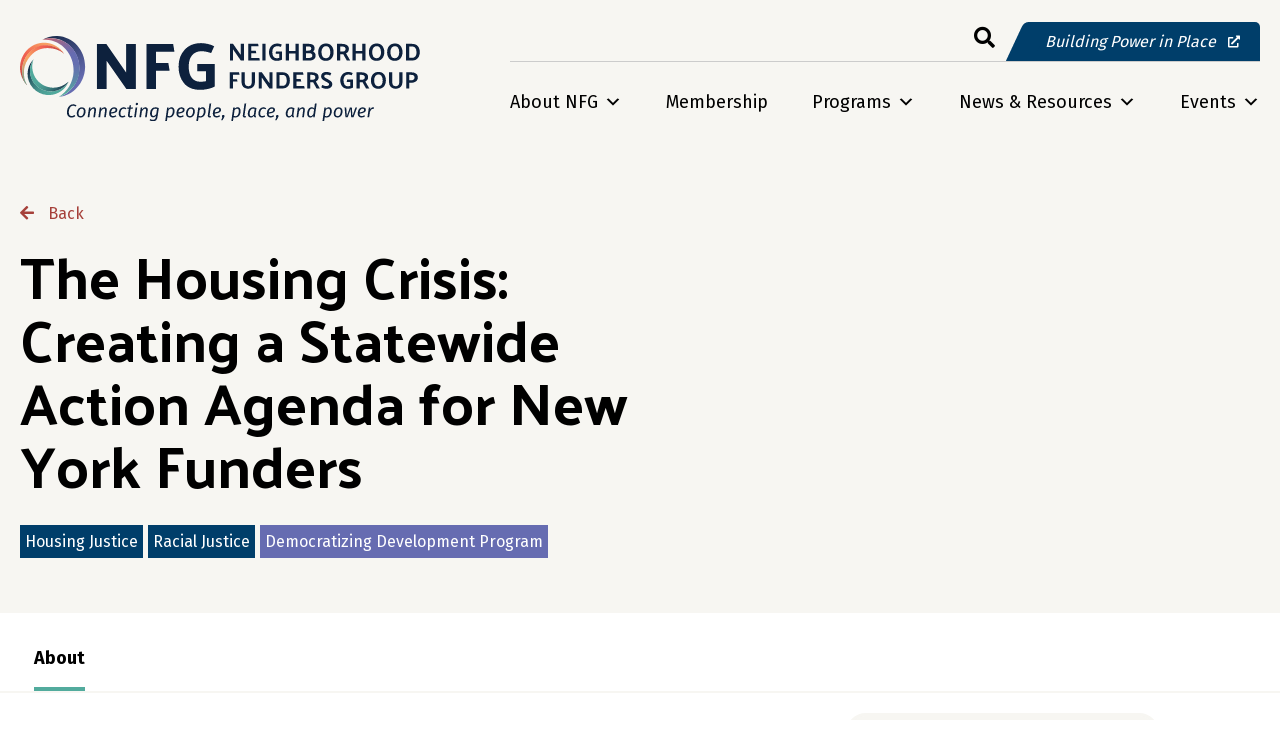

--- FILE ---
content_type: text/html; charset=UTF-8
request_url: https://nfg.org/events/the-housing-crisis-creating-a-statewide-action-agenda-for-new-york-funders/
body_size: 30251
content:
<!DOCTYPE html>
<html lang="en-CA">
<head>
<meta charset="UTF-8" />
<script>
var gform;gform||(document.addEventListener("gform_main_scripts_loaded",function(){gform.scriptsLoaded=!0}),document.addEventListener("gform/theme/scripts_loaded",function(){gform.themeScriptsLoaded=!0}),window.addEventListener("DOMContentLoaded",function(){gform.domLoaded=!0}),gform={domLoaded:!1,scriptsLoaded:!1,themeScriptsLoaded:!1,isFormEditor:()=>"function"==typeof InitializeEditor,callIfLoaded:function(o){return!(!gform.domLoaded||!gform.scriptsLoaded||!gform.themeScriptsLoaded&&!gform.isFormEditor()||(gform.isFormEditor()&&console.warn("The use of gform.initializeOnLoaded() is deprecated in the form editor context and will be removed in Gravity Forms 3.1."),o(),0))},initializeOnLoaded:function(o){gform.callIfLoaded(o)||(document.addEventListener("gform_main_scripts_loaded",()=>{gform.scriptsLoaded=!0,gform.callIfLoaded(o)}),document.addEventListener("gform/theme/scripts_loaded",()=>{gform.themeScriptsLoaded=!0,gform.callIfLoaded(o)}),window.addEventListener("DOMContentLoaded",()=>{gform.domLoaded=!0,gform.callIfLoaded(o)}))},hooks:{action:{},filter:{}},addAction:function(o,r,e,t){gform.addHook("action",o,r,e,t)},addFilter:function(o,r,e,t){gform.addHook("filter",o,r,e,t)},doAction:function(o){gform.doHook("action",o,arguments)},applyFilters:function(o){return gform.doHook("filter",o,arguments)},removeAction:function(o,r){gform.removeHook("action",o,r)},removeFilter:function(o,r,e){gform.removeHook("filter",o,r,e)},addHook:function(o,r,e,t,n){null==gform.hooks[o][r]&&(gform.hooks[o][r]=[]);var d=gform.hooks[o][r];null==n&&(n=r+"_"+d.length),gform.hooks[o][r].push({tag:n,callable:e,priority:t=null==t?10:t})},doHook:function(r,o,e){var t;if(e=Array.prototype.slice.call(e,1),null!=gform.hooks[r][o]&&((o=gform.hooks[r][o]).sort(function(o,r){return o.priority-r.priority}),o.forEach(function(o){"function"!=typeof(t=o.callable)&&(t=window[t]),"action"==r?t.apply(null,e):e[0]=t.apply(null,e)})),"filter"==r)return e[0]},removeHook:function(o,r,t,n){var e;null!=gform.hooks[o][r]&&(e=(e=gform.hooks[o][r]).filter(function(o,r,e){return!!(null!=n&&n!=o.tag||null!=t&&t!=o.priority)}),gform.hooks[o][r]=e)}});
</script>

<meta name='viewport' content='width=device-width, initial-scale=1.0' />
<meta http-equiv='X-UA-Compatible' content='IE=edge' />
<link rel="profile" href="https://gmpg.org/xfn/11" />
<script data-cfasync="false" data-no-defer="1" data-no-minify="1" data-no-optimize="1">var ewww_webp_supported=!1;function check_webp_feature(A,e){var w;e=void 0!==e?e:function(){},ewww_webp_supported?e(ewww_webp_supported):((w=new Image).onload=function(){ewww_webp_supported=0<w.width&&0<w.height,e&&e(ewww_webp_supported)},w.onerror=function(){e&&e(!1)},w.src="data:image/webp;base64,"+{alpha:"UklGRkoAAABXRUJQVlA4WAoAAAAQAAAAAAAAAAAAQUxQSAwAAAARBxAR/Q9ERP8DAABWUDggGAAAABQBAJ0BKgEAAQAAAP4AAA3AAP7mtQAAAA=="}[A])}check_webp_feature("alpha");</script><script data-cfasync="false" data-no-defer="1" data-no-minify="1" data-no-optimize="1">var Arrive=function(c,w){"use strict";if(c.MutationObserver&&"undefined"!=typeof HTMLElement){var r,a=0,u=(r=HTMLElement.prototype.matches||HTMLElement.prototype.webkitMatchesSelector||HTMLElement.prototype.mozMatchesSelector||HTMLElement.prototype.msMatchesSelector,{matchesSelector:function(e,t){return e instanceof HTMLElement&&r.call(e,t)},addMethod:function(e,t,r){var a=e[t];e[t]=function(){return r.length==arguments.length?r.apply(this,arguments):"function"==typeof a?a.apply(this,arguments):void 0}},callCallbacks:function(e,t){t&&t.options.onceOnly&&1==t.firedElems.length&&(e=[e[0]]);for(var r,a=0;r=e[a];a++)r&&r.callback&&r.callback.call(r.elem,r.elem);t&&t.options.onceOnly&&1==t.firedElems.length&&t.me.unbindEventWithSelectorAndCallback.call(t.target,t.selector,t.callback)},checkChildNodesRecursively:function(e,t,r,a){for(var i,n=0;i=e[n];n++)r(i,t,a)&&a.push({callback:t.callback,elem:i}),0<i.childNodes.length&&u.checkChildNodesRecursively(i.childNodes,t,r,a)},mergeArrays:function(e,t){var r,a={};for(r in e)e.hasOwnProperty(r)&&(a[r]=e[r]);for(r in t)t.hasOwnProperty(r)&&(a[r]=t[r]);return a},toElementsArray:function(e){return e=void 0!==e&&("number"!=typeof e.length||e===c)?[e]:e}}),e=(l.prototype.addEvent=function(e,t,r,a){a={target:e,selector:t,options:r,callback:a,firedElems:[]};return this._beforeAdding&&this._beforeAdding(a),this._eventsBucket.push(a),a},l.prototype.removeEvent=function(e){for(var t,r=this._eventsBucket.length-1;t=this._eventsBucket[r];r--)e(t)&&(this._beforeRemoving&&this._beforeRemoving(t),(t=this._eventsBucket.splice(r,1))&&t.length&&(t[0].callback=null))},l.prototype.beforeAdding=function(e){this._beforeAdding=e},l.prototype.beforeRemoving=function(e){this._beforeRemoving=e},l),t=function(i,n){var o=new e,l=this,s={fireOnAttributesModification:!1};return o.beforeAdding(function(t){var e=t.target;e!==c.document&&e!==c||(e=document.getElementsByTagName("html")[0]);var r=new MutationObserver(function(e){n.call(this,e,t)}),a=i(t.options);r.observe(e,a),t.observer=r,t.me=l}),o.beforeRemoving(function(e){e.observer.disconnect()}),this.bindEvent=function(e,t,r){t=u.mergeArrays(s,t);for(var a=u.toElementsArray(this),i=0;i<a.length;i++)o.addEvent(a[i],e,t,r)},this.unbindEvent=function(){var r=u.toElementsArray(this);o.removeEvent(function(e){for(var t=0;t<r.length;t++)if(this===w||e.target===r[t])return!0;return!1})},this.unbindEventWithSelectorOrCallback=function(r){var a=u.toElementsArray(this),i=r,e="function"==typeof r?function(e){for(var t=0;t<a.length;t++)if((this===w||e.target===a[t])&&e.callback===i)return!0;return!1}:function(e){for(var t=0;t<a.length;t++)if((this===w||e.target===a[t])&&e.selector===r)return!0;return!1};o.removeEvent(e)},this.unbindEventWithSelectorAndCallback=function(r,a){var i=u.toElementsArray(this);o.removeEvent(function(e){for(var t=0;t<i.length;t++)if((this===w||e.target===i[t])&&e.selector===r&&e.callback===a)return!0;return!1})},this},i=new function(){var s={fireOnAttributesModification:!1,onceOnly:!1,existing:!1};function n(e,t,r){return!(!u.matchesSelector(e,t.selector)||(e._id===w&&(e._id=a++),-1!=t.firedElems.indexOf(e._id)))&&(t.firedElems.push(e._id),!0)}var c=(i=new t(function(e){var t={attributes:!1,childList:!0,subtree:!0};return e.fireOnAttributesModification&&(t.attributes=!0),t},function(e,i){e.forEach(function(e){var t=e.addedNodes,r=e.target,a=[];null!==t&&0<t.length?u.checkChildNodesRecursively(t,i,n,a):"attributes"===e.type&&n(r,i)&&a.push({callback:i.callback,elem:r}),u.callCallbacks(a,i)})})).bindEvent;return i.bindEvent=function(e,t,r){t=void 0===r?(r=t,s):u.mergeArrays(s,t);var a=u.toElementsArray(this);if(t.existing){for(var i=[],n=0;n<a.length;n++)for(var o=a[n].querySelectorAll(e),l=0;l<o.length;l++)i.push({callback:r,elem:o[l]});if(t.onceOnly&&i.length)return r.call(i[0].elem,i[0].elem);setTimeout(u.callCallbacks,1,i)}c.call(this,e,t,r)},i},o=new function(){var a={};function i(e,t){return u.matchesSelector(e,t.selector)}var n=(o=new t(function(){return{childList:!0,subtree:!0}},function(e,r){e.forEach(function(e){var t=e.removedNodes,e=[];null!==t&&0<t.length&&u.checkChildNodesRecursively(t,r,i,e),u.callCallbacks(e,r)})})).bindEvent;return o.bindEvent=function(e,t,r){t=void 0===r?(r=t,a):u.mergeArrays(a,t),n.call(this,e,t,r)},o};d(HTMLElement.prototype),d(NodeList.prototype),d(HTMLCollection.prototype),d(HTMLDocument.prototype),d(Window.prototype);var n={};return s(i,n,"unbindAllArrive"),s(o,n,"unbindAllLeave"),n}function l(){this._eventsBucket=[],this._beforeAdding=null,this._beforeRemoving=null}function s(e,t,r){u.addMethod(t,r,e.unbindEvent),u.addMethod(t,r,e.unbindEventWithSelectorOrCallback),u.addMethod(t,r,e.unbindEventWithSelectorAndCallback)}function d(e){e.arrive=i.bindEvent,s(i,e,"unbindArrive"),e.leave=o.bindEvent,s(o,e,"unbindLeave")}}(window,void 0),ewww_webp_supported=!1;function check_webp_feature(e,t){var r;ewww_webp_supported?t(ewww_webp_supported):((r=new Image).onload=function(){ewww_webp_supported=0<r.width&&0<r.height,t(ewww_webp_supported)},r.onerror=function(){t(!1)},r.src="data:image/webp;base64,"+{alpha:"UklGRkoAAABXRUJQVlA4WAoAAAAQAAAAAAAAAAAAQUxQSAwAAAARBxAR/Q9ERP8DAABWUDggGAAAABQBAJ0BKgEAAQAAAP4AAA3AAP7mtQAAAA==",animation:"UklGRlIAAABXRUJQVlA4WAoAAAASAAAAAAAAAAAAQU5JTQYAAAD/////AABBTk1GJgAAAAAAAAAAAAAAAAAAAGQAAABWUDhMDQAAAC8AAAAQBxAREYiI/gcA"}[e])}function ewwwLoadImages(e){if(e){for(var t=document.querySelectorAll(".batch-image img, .image-wrapper a, .ngg-pro-masonry-item a, .ngg-galleria-offscreen-seo-wrapper a"),r=0,a=t.length;r<a;r++)ewwwAttr(t[r],"data-src",t[r].getAttribute("data-webp")),ewwwAttr(t[r],"data-thumbnail",t[r].getAttribute("data-webp-thumbnail"));for(var i=document.querySelectorAll("div.woocommerce-product-gallery__image"),r=0,a=i.length;r<a;r++)ewwwAttr(i[r],"data-thumb",i[r].getAttribute("data-webp-thumb"))}for(var n=document.querySelectorAll("video"),r=0,a=n.length;r<a;r++)ewwwAttr(n[r],"poster",e?n[r].getAttribute("data-poster-webp"):n[r].getAttribute("data-poster-image"));for(var o,l=document.querySelectorAll("img.ewww_webp_lazy_load"),r=0,a=l.length;r<a;r++)e&&(ewwwAttr(l[r],"data-lazy-srcset",l[r].getAttribute("data-lazy-srcset-webp")),ewwwAttr(l[r],"data-srcset",l[r].getAttribute("data-srcset-webp")),ewwwAttr(l[r],"data-lazy-src",l[r].getAttribute("data-lazy-src-webp")),ewwwAttr(l[r],"data-src",l[r].getAttribute("data-src-webp")),ewwwAttr(l[r],"data-orig-file",l[r].getAttribute("data-webp-orig-file")),ewwwAttr(l[r],"data-medium-file",l[r].getAttribute("data-webp-medium-file")),ewwwAttr(l[r],"data-large-file",l[r].getAttribute("data-webp-large-file")),null!=(o=l[r].getAttribute("srcset"))&&!1!==o&&o.includes("R0lGOD")&&ewwwAttr(l[r],"src",l[r].getAttribute("data-lazy-src-webp"))),l[r].className=l[r].className.replace(/\bewww_webp_lazy_load\b/,"");for(var s=document.querySelectorAll(".ewww_webp"),r=0,a=s.length;r<a;r++)e?(ewwwAttr(s[r],"srcset",s[r].getAttribute("data-srcset-webp")),ewwwAttr(s[r],"src",s[r].getAttribute("data-src-webp")),ewwwAttr(s[r],"data-orig-file",s[r].getAttribute("data-webp-orig-file")),ewwwAttr(s[r],"data-medium-file",s[r].getAttribute("data-webp-medium-file")),ewwwAttr(s[r],"data-large-file",s[r].getAttribute("data-webp-large-file")),ewwwAttr(s[r],"data-large_image",s[r].getAttribute("data-webp-large_image")),ewwwAttr(s[r],"data-src",s[r].getAttribute("data-webp-src"))):(ewwwAttr(s[r],"srcset",s[r].getAttribute("data-srcset-img")),ewwwAttr(s[r],"src",s[r].getAttribute("data-src-img"))),s[r].className=s[r].className.replace(/\bewww_webp\b/,"ewww_webp_loaded");window.jQuery&&jQuery.fn.isotope&&jQuery.fn.imagesLoaded&&(jQuery(".fusion-posts-container-infinite").imagesLoaded(function(){jQuery(".fusion-posts-container-infinite").hasClass("isotope")&&jQuery(".fusion-posts-container-infinite").isotope()}),jQuery(".fusion-portfolio:not(.fusion-recent-works) .fusion-portfolio-wrapper").imagesLoaded(function(){jQuery(".fusion-portfolio:not(.fusion-recent-works) .fusion-portfolio-wrapper").isotope()}))}function ewwwWebPInit(e){ewwwLoadImages(e),ewwwNggLoadGalleries(e),document.arrive(".ewww_webp",function(){ewwwLoadImages(e)}),document.arrive(".ewww_webp_lazy_load",function(){ewwwLoadImages(e)}),document.arrive("videos",function(){ewwwLoadImages(e)}),"loading"==document.readyState?document.addEventListener("DOMContentLoaded",ewwwJSONParserInit):("undefined"!=typeof galleries&&ewwwNggParseGalleries(e),ewwwWooParseVariations(e))}function ewwwAttr(e,t,r){null!=r&&!1!==r&&e.setAttribute(t,r)}function ewwwJSONParserInit(){"undefined"!=typeof galleries&&check_webp_feature("alpha",ewwwNggParseGalleries),check_webp_feature("alpha",ewwwWooParseVariations)}function ewwwWooParseVariations(e){if(e)for(var t=document.querySelectorAll("form.variations_form"),r=0,a=t.length;r<a;r++){var i=t[r].getAttribute("data-product_variations"),n=!1;try{for(var o in i=JSON.parse(i))void 0!==i[o]&&void 0!==i[o].image&&(void 0!==i[o].image.src_webp&&(i[o].image.src=i[o].image.src_webp,n=!0),void 0!==i[o].image.srcset_webp&&(i[o].image.srcset=i[o].image.srcset_webp,n=!0),void 0!==i[o].image.full_src_webp&&(i[o].image.full_src=i[o].image.full_src_webp,n=!0),void 0!==i[o].image.gallery_thumbnail_src_webp&&(i[o].image.gallery_thumbnail_src=i[o].image.gallery_thumbnail_src_webp,n=!0),void 0!==i[o].image.thumb_src_webp&&(i[o].image.thumb_src=i[o].image.thumb_src_webp,n=!0));n&&ewwwAttr(t[r],"data-product_variations",JSON.stringify(i))}catch(e){}}}function ewwwNggParseGalleries(e){if(e)for(var t in galleries){var r=galleries[t];galleries[t].images_list=ewwwNggParseImageList(r.images_list)}}function ewwwNggLoadGalleries(e){e&&document.addEventListener("ngg.galleria.themeadded",function(e,t){window.ngg_galleria._create_backup=window.ngg_galleria.create,window.ngg_galleria.create=function(e,t){var r=$(e).data("id");return galleries["gallery_"+r].images_list=ewwwNggParseImageList(galleries["gallery_"+r].images_list),window.ngg_galleria._create_backup(e,t)}})}function ewwwNggParseImageList(e){for(var t in e){var r=e[t];if(void 0!==r["image-webp"]&&(e[t].image=r["image-webp"],delete e[t]["image-webp"]),void 0!==r["thumb-webp"]&&(e[t].thumb=r["thumb-webp"],delete e[t]["thumb-webp"]),void 0!==r.full_image_webp&&(e[t].full_image=r.full_image_webp,delete e[t].full_image_webp),void 0!==r.srcsets)for(var a in r.srcsets)nggSrcset=r.srcsets[a],void 0!==r.srcsets[a+"-webp"]&&(e[t].srcsets[a]=r.srcsets[a+"-webp"],delete e[t].srcsets[a+"-webp"]);if(void 0!==r.full_srcsets)for(var i in r.full_srcsets)nggFSrcset=r.full_srcsets[i],void 0!==r.full_srcsets[i+"-webp"]&&(e[t].full_srcsets[i]=r.full_srcsets[i+"-webp"],delete e[t].full_srcsets[i+"-webp"])}return e}check_webp_feature("alpha",ewwwWebPInit);</script>
<!-- MapPress Easy Google Maps Version:2.87.5PRO (https://www.mappresspro.com) -->
<meta name='robots' content='index, follow, max-image-preview:large, max-snippet:-1, max-video-preview:-1' />

	<!-- This site is optimized with the Yoast SEO plugin v26.5 - https://yoast.com/wordpress/plugins/seo/ -->
	<title>The Housing Crisis: Creating a Statewide Action Agenda for New York Funders - Neighborhood Funders Group</title>
	<link rel="canonical" href="https://nfg.org/events/the-housing-crisis-creating-a-statewide-action-agenda-for-new-york-funders/" />
	<meta property="og:locale" content="en_US" />
	<meta property="og:type" content="article" />
	<meta property="og:title" content="The Housing Crisis: Creating a Statewide Action Agenda for New York Funders - Neighborhood Funders Group" />
	<meta property="og:description" content="Liz McGiff, a longtime resident who fought displacement and won the right to remain in her home, reflected on her struggle&#8211; &#8220;The system is broken. We need to build a better system.&#8221; Now a lead organizer for the City-Wide Tenant Union of Rochester, she is organizing residents to protect neighborhoods from predatory development through community&hellip;" />
	<meta property="og:url" content="https://nfg.org/events/the-housing-crisis-creating-a-statewide-action-agenda-for-new-york-funders/" />
	<meta property="og:site_name" content="Neighborhood Funders Group" />
	<meta property="article:modified_time" content="2022-07-27T06:25:47+00:00" />
	<meta property="og:image" content="https://nfg.org/wp-content/uploads/2022/06/Teal-Background.png" />
	<meta property="og:image:width" content="320" />
	<meta property="og:image:height" content="320" />
	<meta property="og:image:type" content="image/png" />
	<meta name="twitter:card" content="summary_large_image" />
	<meta name="twitter:label1" content="Est. reading time" />
	<meta name="twitter:data1" content="3 minutes" />
	<script type="application/ld+json" class="yoast-schema-graph">{"@context":"https://schema.org","@graph":[{"@type":"WebPage","@id":"https://nfg.org/events/the-housing-crisis-creating-a-statewide-action-agenda-for-new-york-funders/","url":"https://nfg.org/events/the-housing-crisis-creating-a-statewide-action-agenda-for-new-york-funders/","name":"The Housing Crisis: Creating a Statewide Action Agenda for New York Funders - Neighborhood Funders Group","isPartOf":{"@id":"https://nfg.org/#website"},"primaryImageOfPage":{"@id":"https://nfg.org/events/the-housing-crisis-creating-a-statewide-action-agenda-for-new-york-funders/#primaryimage"},"image":{"@id":"https://nfg.org/events/the-housing-crisis-creating-a-statewide-action-agenda-for-new-york-funders/#primaryimage"},"thumbnailUrl":"https://nfg.org/wp-content/uploads/2022/06/Teal-Background.png","datePublished":"2021-10-05T04:00:00+00:00","dateModified":"2022-07-27T06:25:47+00:00","breadcrumb":{"@id":"https://nfg.org/events/the-housing-crisis-creating-a-statewide-action-agenda-for-new-york-funders/#breadcrumb"},"inLanguage":"en-CA","potentialAction":[{"@type":"ReadAction","target":["https://nfg.org/events/the-housing-crisis-creating-a-statewide-action-agenda-for-new-york-funders/"]}]},{"@type":"ImageObject","inLanguage":"en-CA","@id":"https://nfg.org/events/the-housing-crisis-creating-a-statewide-action-agenda-for-new-york-funders/#primaryimage","url":"https://nfg.org/wp-content/uploads/2022/06/Teal-Background.png","contentUrl":"https://nfg.org/wp-content/uploads/2022/06/Teal-Background.png","width":320,"height":320},{"@type":"BreadcrumbList","@id":"https://nfg.org/events/the-housing-crisis-creating-a-statewide-action-agenda-for-new-york-funders/#breadcrumb","itemListElement":[{"@type":"ListItem","position":1,"name":"Home","item":"https://nfg.org/"},{"@type":"ListItem","position":2,"name":"Events","item":"https://nfg.org/events/"},{"@type":"ListItem","position":3,"name":"The Housing Crisis: Creating a Statewide Action Agenda for New York Funders"}]},{"@type":"WebSite","@id":"https://nfg.org/#website","url":"https://nfg.org/","name":"Neighborhood Funders Group","description":"Connecting people, place, and power","potentialAction":[{"@type":"SearchAction","target":{"@type":"EntryPoint","urlTemplate":"https://nfg.org/?s={search_term_string}"},"query-input":{"@type":"PropertyValueSpecification","valueRequired":true,"valueName":"search_term_string"}}],"inLanguage":"en-CA"}]}</script>
	<!-- / Yoast SEO plugin. -->


<link rel='dns-prefetch' href='//pro.fontawesome.com' />
<link rel='dns-prefetch' href='//fonts.googleapis.com' />
<link href='https://fonts.gstatic.com' crossorigin rel='preconnect' />
<link rel="alternate" type="application/rss+xml" title="Neighborhood Funders Group &raquo; Feed" href="https://nfg.org/feed/" />
<link rel="alternate" type="application/rss+xml" title="Neighborhood Funders Group &raquo; Comments Feed" href="https://nfg.org/comments/feed/" />
<link rel="alternate" title="oEmbed (JSON)" type="application/json+oembed" href="https://nfg.org/wp-json/oembed/1.0/embed?url=https%3A%2F%2Fnfg.org%2Fevents%2Fthe-housing-crisis-creating-a-statewide-action-agenda-for-new-york-funders%2F" />
<link rel="alternate" title="oEmbed (XML)" type="text/xml+oembed" href="https://nfg.org/wp-json/oembed/1.0/embed?url=https%3A%2F%2Fnfg.org%2Fevents%2Fthe-housing-crisis-creating-a-statewide-action-agenda-for-new-york-funders%2F&#038;format=xml" />
		<!-- This site uses the Google Analytics by MonsterInsights plugin v9.11.1 - Using Analytics tracking - https://www.monsterinsights.com/ -->
							<script src="//www.googletagmanager.com/gtag/js?id=G-TXLZ959CH2"  data-cfasync="false" data-wpfc-render="false" async></script>
			<script data-cfasync="false" data-wpfc-render="false">
				var mi_version = '9.11.1';
				var mi_track_user = true;
				var mi_no_track_reason = '';
								var MonsterInsightsDefaultLocations = {"page_location":"https:\/\/nfg.org\/events\/the-housing-crisis-creating-a-statewide-action-agenda-for-new-york-funders\/"};
								if ( typeof MonsterInsightsPrivacyGuardFilter === 'function' ) {
					var MonsterInsightsLocations = (typeof MonsterInsightsExcludeQuery === 'object') ? MonsterInsightsPrivacyGuardFilter( MonsterInsightsExcludeQuery ) : MonsterInsightsPrivacyGuardFilter( MonsterInsightsDefaultLocations );
				} else {
					var MonsterInsightsLocations = (typeof MonsterInsightsExcludeQuery === 'object') ? MonsterInsightsExcludeQuery : MonsterInsightsDefaultLocations;
				}

								var disableStrs = [
										'ga-disable-G-TXLZ959CH2',
									];

				/* Function to detect opted out users */
				function __gtagTrackerIsOptedOut() {
					for (var index = 0; index < disableStrs.length; index++) {
						if (document.cookie.indexOf(disableStrs[index] + '=true') > -1) {
							return true;
						}
					}

					return false;
				}

				/* Disable tracking if the opt-out cookie exists. */
				if (__gtagTrackerIsOptedOut()) {
					for (var index = 0; index < disableStrs.length; index++) {
						window[disableStrs[index]] = true;
					}
				}

				/* Opt-out function */
				function __gtagTrackerOptout() {
					for (var index = 0; index < disableStrs.length; index++) {
						document.cookie = disableStrs[index] + '=true; expires=Thu, 31 Dec 2099 23:59:59 UTC; path=/';
						window[disableStrs[index]] = true;
					}
				}

				if ('undefined' === typeof gaOptout) {
					function gaOptout() {
						__gtagTrackerOptout();
					}
				}
								window.dataLayer = window.dataLayer || [];

				window.MonsterInsightsDualTracker = {
					helpers: {},
					trackers: {},
				};
				if (mi_track_user) {
					function __gtagDataLayer() {
						dataLayer.push(arguments);
					}

					function __gtagTracker(type, name, parameters) {
						if (!parameters) {
							parameters = {};
						}

						if (parameters.send_to) {
							__gtagDataLayer.apply(null, arguments);
							return;
						}

						if (type === 'event') {
														parameters.send_to = monsterinsights_frontend.v4_id;
							var hookName = name;
							if (typeof parameters['event_category'] !== 'undefined') {
								hookName = parameters['event_category'] + ':' + name;
							}

							if (typeof MonsterInsightsDualTracker.trackers[hookName] !== 'undefined') {
								MonsterInsightsDualTracker.trackers[hookName](parameters);
							} else {
								__gtagDataLayer('event', name, parameters);
							}
							
						} else {
							__gtagDataLayer.apply(null, arguments);
						}
					}

					__gtagTracker('js', new Date());
					__gtagTracker('set', {
						'developer_id.dZGIzZG': true,
											});
					if ( MonsterInsightsLocations.page_location ) {
						__gtagTracker('set', MonsterInsightsLocations);
					}
										__gtagTracker('config', 'G-TXLZ959CH2', {"forceSSL":"true","link_attribution":"true"} );
										window.gtag = __gtagTracker;										(function () {
						/* https://developers.google.com/analytics/devguides/collection/analyticsjs/ */
						/* ga and __gaTracker compatibility shim. */
						var noopfn = function () {
							return null;
						};
						var newtracker = function () {
							return new Tracker();
						};
						var Tracker = function () {
							return null;
						};
						var p = Tracker.prototype;
						p.get = noopfn;
						p.set = noopfn;
						p.send = function () {
							var args = Array.prototype.slice.call(arguments);
							args.unshift('send');
							__gaTracker.apply(null, args);
						};
						var __gaTracker = function () {
							var len = arguments.length;
							if (len === 0) {
								return;
							}
							var f = arguments[len - 1];
							if (typeof f !== 'object' || f === null || typeof f.hitCallback !== 'function') {
								if ('send' === arguments[0]) {
									var hitConverted, hitObject = false, action;
									if ('event' === arguments[1]) {
										if ('undefined' !== typeof arguments[3]) {
											hitObject = {
												'eventAction': arguments[3],
												'eventCategory': arguments[2],
												'eventLabel': arguments[4],
												'value': arguments[5] ? arguments[5] : 1,
											}
										}
									}
									if ('pageview' === arguments[1]) {
										if ('undefined' !== typeof arguments[2]) {
											hitObject = {
												'eventAction': 'page_view',
												'page_path': arguments[2],
											}
										}
									}
									if (typeof arguments[2] === 'object') {
										hitObject = arguments[2];
									}
									if (typeof arguments[5] === 'object') {
										Object.assign(hitObject, arguments[5]);
									}
									if ('undefined' !== typeof arguments[1].hitType) {
										hitObject = arguments[1];
										if ('pageview' === hitObject.hitType) {
											hitObject.eventAction = 'page_view';
										}
									}
									if (hitObject) {
										action = 'timing' === arguments[1].hitType ? 'timing_complete' : hitObject.eventAction;
										hitConverted = mapArgs(hitObject);
										__gtagTracker('event', action, hitConverted);
									}
								}
								return;
							}

							function mapArgs(args) {
								var arg, hit = {};
								var gaMap = {
									'eventCategory': 'event_category',
									'eventAction': 'event_action',
									'eventLabel': 'event_label',
									'eventValue': 'event_value',
									'nonInteraction': 'non_interaction',
									'timingCategory': 'event_category',
									'timingVar': 'name',
									'timingValue': 'value',
									'timingLabel': 'event_label',
									'page': 'page_path',
									'location': 'page_location',
									'title': 'page_title',
									'referrer' : 'page_referrer',
								};
								for (arg in args) {
																		if (!(!args.hasOwnProperty(arg) || !gaMap.hasOwnProperty(arg))) {
										hit[gaMap[arg]] = args[arg];
									} else {
										hit[arg] = args[arg];
									}
								}
								return hit;
							}

							try {
								f.hitCallback();
							} catch (ex) {
							}
						};
						__gaTracker.create = newtracker;
						__gaTracker.getByName = newtracker;
						__gaTracker.getAll = function () {
							return [];
						};
						__gaTracker.remove = noopfn;
						__gaTracker.loaded = true;
						window['__gaTracker'] = __gaTracker;
					})();
									} else {
										console.log("");
					(function () {
						function __gtagTracker() {
							return null;
						}

						window['__gtagTracker'] = __gtagTracker;
						window['gtag'] = __gtagTracker;
					})();
									}
			</script>
							<!-- / Google Analytics by MonsterInsights -->
		<style id='wp-img-auto-sizes-contain-inline-css'>
img:is([sizes=auto i],[sizes^="auto," i]){contain-intrinsic-size:3000px 1500px}
/*# sourceURL=wp-img-auto-sizes-contain-inline-css */
</style>
<style id='wp-emoji-styles-inline-css'>

	img.wp-smiley, img.emoji {
		display: inline !important;
		border: none !important;
		box-shadow: none !important;
		height: 1em !important;
		width: 1em !important;
		margin: 0 0.07em !important;
		vertical-align: -0.1em !important;
		background: none !important;
		padding: 0 !important;
	}
/*# sourceURL=wp-emoji-styles-inline-css */
</style>
<link rel='stylesheet' id='wp-block-library-css' href='https://nfg.org/wp-includes/css/dist/block-library/style.min.css?ver=6.9' media='all' />
<style id='global-styles-inline-css'>
:root{--wp--preset--aspect-ratio--square: 1;--wp--preset--aspect-ratio--4-3: 4/3;--wp--preset--aspect-ratio--3-4: 3/4;--wp--preset--aspect-ratio--3-2: 3/2;--wp--preset--aspect-ratio--2-3: 2/3;--wp--preset--aspect-ratio--16-9: 16/9;--wp--preset--aspect-ratio--9-16: 9/16;--wp--preset--color--black: #000000;--wp--preset--color--cyan-bluish-gray: #abb8c3;--wp--preset--color--white: #ffffff;--wp--preset--color--pale-pink: #f78da7;--wp--preset--color--vivid-red: #cf2e2e;--wp--preset--color--luminous-vivid-orange: #ff6900;--wp--preset--color--luminous-vivid-amber: #fcb900;--wp--preset--color--light-green-cyan: #7bdcb5;--wp--preset--color--vivid-green-cyan: #00d084;--wp--preset--color--pale-cyan-blue: #8ed1fc;--wp--preset--color--vivid-cyan-blue: #0693e3;--wp--preset--color--vivid-purple: #9b51e0;--wp--preset--color--fl-heading-text: #333333;--wp--preset--color--fl-body-bg: #ffffff;--wp--preset--color--fl-body-text: #000000;--wp--preset--color--fl-accent: #52ab9d;--wp--preset--color--fl-accent-hover: #003e6a;--wp--preset--color--fl-topbar-bg: #ffffff;--wp--preset--color--fl-topbar-text: #000000;--wp--preset--color--fl-topbar-link: #428bca;--wp--preset--color--fl-topbar-hover: #428bca;--wp--preset--color--fl-header-bg: #ffffff;--wp--preset--color--fl-header-text: #000000;--wp--preset--color--fl-header-link: #428bca;--wp--preset--color--fl-header-hover: #428bca;--wp--preset--color--fl-nav-bg: #ffffff;--wp--preset--color--fl-nav-link: #428bca;--wp--preset--color--fl-nav-hover: #428bca;--wp--preset--color--fl-content-bg: #ffffff;--wp--preset--color--fl-footer-widgets-bg: #ffffff;--wp--preset--color--fl-footer-widgets-text: #000000;--wp--preset--color--fl-footer-widgets-link: #428bca;--wp--preset--color--fl-footer-widgets-hover: #428bca;--wp--preset--color--fl-footer-bg: #ffffff;--wp--preset--color--fl-footer-text: #000000;--wp--preset--color--fl-footer-link: #428bca;--wp--preset--color--fl-footer-hover: #428bca;--wp--preset--gradient--vivid-cyan-blue-to-vivid-purple: linear-gradient(135deg,rgb(6,147,227) 0%,rgb(155,81,224) 100%);--wp--preset--gradient--light-green-cyan-to-vivid-green-cyan: linear-gradient(135deg,rgb(122,220,180) 0%,rgb(0,208,130) 100%);--wp--preset--gradient--luminous-vivid-amber-to-luminous-vivid-orange: linear-gradient(135deg,rgb(252,185,0) 0%,rgb(255,105,0) 100%);--wp--preset--gradient--luminous-vivid-orange-to-vivid-red: linear-gradient(135deg,rgb(255,105,0) 0%,rgb(207,46,46) 100%);--wp--preset--gradient--very-light-gray-to-cyan-bluish-gray: linear-gradient(135deg,rgb(238,238,238) 0%,rgb(169,184,195) 100%);--wp--preset--gradient--cool-to-warm-spectrum: linear-gradient(135deg,rgb(74,234,220) 0%,rgb(151,120,209) 20%,rgb(207,42,186) 40%,rgb(238,44,130) 60%,rgb(251,105,98) 80%,rgb(254,248,76) 100%);--wp--preset--gradient--blush-light-purple: linear-gradient(135deg,rgb(255,206,236) 0%,rgb(152,150,240) 100%);--wp--preset--gradient--blush-bordeaux: linear-gradient(135deg,rgb(254,205,165) 0%,rgb(254,45,45) 50%,rgb(107,0,62) 100%);--wp--preset--gradient--luminous-dusk: linear-gradient(135deg,rgb(255,203,112) 0%,rgb(199,81,192) 50%,rgb(65,88,208) 100%);--wp--preset--gradient--pale-ocean: linear-gradient(135deg,rgb(255,245,203) 0%,rgb(182,227,212) 50%,rgb(51,167,181) 100%);--wp--preset--gradient--electric-grass: linear-gradient(135deg,rgb(202,248,128) 0%,rgb(113,206,126) 100%);--wp--preset--gradient--midnight: linear-gradient(135deg,rgb(2,3,129) 0%,rgb(40,116,252) 100%);--wp--preset--font-size--small: 13px;--wp--preset--font-size--medium: 20px;--wp--preset--font-size--large: 36px;--wp--preset--font-size--x-large: 42px;--wp--preset--spacing--20: 0.44rem;--wp--preset--spacing--30: 0.67rem;--wp--preset--spacing--40: 1rem;--wp--preset--spacing--50: 1.5rem;--wp--preset--spacing--60: 2.25rem;--wp--preset--spacing--70: 3.38rem;--wp--preset--spacing--80: 5.06rem;--wp--preset--shadow--natural: 6px 6px 9px rgba(0, 0, 0, 0.2);--wp--preset--shadow--deep: 12px 12px 50px rgba(0, 0, 0, 0.4);--wp--preset--shadow--sharp: 6px 6px 0px rgba(0, 0, 0, 0.2);--wp--preset--shadow--outlined: 6px 6px 0px -3px rgb(255, 255, 255), 6px 6px rgb(0, 0, 0);--wp--preset--shadow--crisp: 6px 6px 0px rgb(0, 0, 0);}:where(.is-layout-flex){gap: 0.5em;}:where(.is-layout-grid){gap: 0.5em;}body .is-layout-flex{display: flex;}.is-layout-flex{flex-wrap: wrap;align-items: center;}.is-layout-flex > :is(*, div){margin: 0;}body .is-layout-grid{display: grid;}.is-layout-grid > :is(*, div){margin: 0;}:where(.wp-block-columns.is-layout-flex){gap: 2em;}:where(.wp-block-columns.is-layout-grid){gap: 2em;}:where(.wp-block-post-template.is-layout-flex){gap: 1.25em;}:where(.wp-block-post-template.is-layout-grid){gap: 1.25em;}.has-black-color{color: var(--wp--preset--color--black) !important;}.has-cyan-bluish-gray-color{color: var(--wp--preset--color--cyan-bluish-gray) !important;}.has-white-color{color: var(--wp--preset--color--white) !important;}.has-pale-pink-color{color: var(--wp--preset--color--pale-pink) !important;}.has-vivid-red-color{color: var(--wp--preset--color--vivid-red) !important;}.has-luminous-vivid-orange-color{color: var(--wp--preset--color--luminous-vivid-orange) !important;}.has-luminous-vivid-amber-color{color: var(--wp--preset--color--luminous-vivid-amber) !important;}.has-light-green-cyan-color{color: var(--wp--preset--color--light-green-cyan) !important;}.has-vivid-green-cyan-color{color: var(--wp--preset--color--vivid-green-cyan) !important;}.has-pale-cyan-blue-color{color: var(--wp--preset--color--pale-cyan-blue) !important;}.has-vivid-cyan-blue-color{color: var(--wp--preset--color--vivid-cyan-blue) !important;}.has-vivid-purple-color{color: var(--wp--preset--color--vivid-purple) !important;}.has-black-background-color{background-color: var(--wp--preset--color--black) !important;}.has-cyan-bluish-gray-background-color{background-color: var(--wp--preset--color--cyan-bluish-gray) !important;}.has-white-background-color{background-color: var(--wp--preset--color--white) !important;}.has-pale-pink-background-color{background-color: var(--wp--preset--color--pale-pink) !important;}.has-vivid-red-background-color{background-color: var(--wp--preset--color--vivid-red) !important;}.has-luminous-vivid-orange-background-color{background-color: var(--wp--preset--color--luminous-vivid-orange) !important;}.has-luminous-vivid-amber-background-color{background-color: var(--wp--preset--color--luminous-vivid-amber) !important;}.has-light-green-cyan-background-color{background-color: var(--wp--preset--color--light-green-cyan) !important;}.has-vivid-green-cyan-background-color{background-color: var(--wp--preset--color--vivid-green-cyan) !important;}.has-pale-cyan-blue-background-color{background-color: var(--wp--preset--color--pale-cyan-blue) !important;}.has-vivid-cyan-blue-background-color{background-color: var(--wp--preset--color--vivid-cyan-blue) !important;}.has-vivid-purple-background-color{background-color: var(--wp--preset--color--vivid-purple) !important;}.has-black-border-color{border-color: var(--wp--preset--color--black) !important;}.has-cyan-bluish-gray-border-color{border-color: var(--wp--preset--color--cyan-bluish-gray) !important;}.has-white-border-color{border-color: var(--wp--preset--color--white) !important;}.has-pale-pink-border-color{border-color: var(--wp--preset--color--pale-pink) !important;}.has-vivid-red-border-color{border-color: var(--wp--preset--color--vivid-red) !important;}.has-luminous-vivid-orange-border-color{border-color: var(--wp--preset--color--luminous-vivid-orange) !important;}.has-luminous-vivid-amber-border-color{border-color: var(--wp--preset--color--luminous-vivid-amber) !important;}.has-light-green-cyan-border-color{border-color: var(--wp--preset--color--light-green-cyan) !important;}.has-vivid-green-cyan-border-color{border-color: var(--wp--preset--color--vivid-green-cyan) !important;}.has-pale-cyan-blue-border-color{border-color: var(--wp--preset--color--pale-cyan-blue) !important;}.has-vivid-cyan-blue-border-color{border-color: var(--wp--preset--color--vivid-cyan-blue) !important;}.has-vivid-purple-border-color{border-color: var(--wp--preset--color--vivid-purple) !important;}.has-vivid-cyan-blue-to-vivid-purple-gradient-background{background: var(--wp--preset--gradient--vivid-cyan-blue-to-vivid-purple) !important;}.has-light-green-cyan-to-vivid-green-cyan-gradient-background{background: var(--wp--preset--gradient--light-green-cyan-to-vivid-green-cyan) !important;}.has-luminous-vivid-amber-to-luminous-vivid-orange-gradient-background{background: var(--wp--preset--gradient--luminous-vivid-amber-to-luminous-vivid-orange) !important;}.has-luminous-vivid-orange-to-vivid-red-gradient-background{background: var(--wp--preset--gradient--luminous-vivid-orange-to-vivid-red) !important;}.has-very-light-gray-to-cyan-bluish-gray-gradient-background{background: var(--wp--preset--gradient--very-light-gray-to-cyan-bluish-gray) !important;}.has-cool-to-warm-spectrum-gradient-background{background: var(--wp--preset--gradient--cool-to-warm-spectrum) !important;}.has-blush-light-purple-gradient-background{background: var(--wp--preset--gradient--blush-light-purple) !important;}.has-blush-bordeaux-gradient-background{background: var(--wp--preset--gradient--blush-bordeaux) !important;}.has-luminous-dusk-gradient-background{background: var(--wp--preset--gradient--luminous-dusk) !important;}.has-pale-ocean-gradient-background{background: var(--wp--preset--gradient--pale-ocean) !important;}.has-electric-grass-gradient-background{background: var(--wp--preset--gradient--electric-grass) !important;}.has-midnight-gradient-background{background: var(--wp--preset--gradient--midnight) !important;}.has-small-font-size{font-size: var(--wp--preset--font-size--small) !important;}.has-medium-font-size{font-size: var(--wp--preset--font-size--medium) !important;}.has-large-font-size{font-size: var(--wp--preset--font-size--large) !important;}.has-x-large-font-size{font-size: var(--wp--preset--font-size--x-large) !important;}
/*# sourceURL=global-styles-inline-css */
</style>

<style id='classic-theme-styles-inline-css'>
/*! This file is auto-generated */
.wp-block-button__link{color:#fff;background-color:#32373c;border-radius:9999px;box-shadow:none;text-decoration:none;padding:calc(.667em + 2px) calc(1.333em + 2px);font-size:1.125em}.wp-block-file__button{background:#32373c;color:#fff;text-decoration:none}
/*# sourceURL=/wp-includes/css/classic-themes.min.css */
</style>
<link rel='stylesheet' id='fl-builder-layout-3340-css' href='https://nfg.org/wp-content/uploads/bb-plugin/cache/3340-layout.css?ver=4a80b276b982a19f9e251d2d5d86a819' media='all' />
<link rel='stylesheet' id='mappress-css' href='https://nfg.org/wp-content/plugins/mappress-google-maps-for-wordpress/css/mappress.css?ver=2.87.5PRO' media='all' />
<link rel='stylesheet' id='font-awesome-5-css' href='https://pro.fontawesome.com/releases/v5.15.4/css/all.css?ver=2.9.4.1' media='all' />
<link rel='stylesheet' id='jquery-magnificpopup-css' href='https://nfg.org/wp-content/plugins/bb-plugin/css/jquery.magnificpopup.min.css?ver=2.9.4.1' media='all' />
<link rel='stylesheet' id='fl-builder-layout-bundle-7828f28b54fae8144d052bbad9caebbc-css' href='https://nfg.org/wp-content/uploads/bb-plugin/cache/7828f28b54fae8144d052bbad9caebbc-layout-bundle.css?ver=2.9.4.1-1.5.2.1' media='all' />
<link rel='stylesheet' id='megamenu-css' href='https://nfg.org/wp-content/uploads/maxmegamenu/style.css?ver=e7c9d1' media='all' />
<link rel='stylesheet' id='dashicons-css' href='https://nfg.org/wp-includes/css/dashicons.min.css?ver=6.9' media='all' />
<link rel='stylesheet' id='base-css' href='https://nfg.org/wp-content/themes/bb-theme/css/base.min.css?ver=1.7.18.1' media='all' />
<link rel='stylesheet' id='fl-automator-skin-css' href='https://nfg.org/wp-content/uploads/bb-theme/skin-691f9c1d38e61.css?ver=1.7.18.1' media='all' />
<link rel='stylesheet' id='fl-child-theme-css' href='https://nfg.org/wp-content/themes/bb-theme-child/style.css?ver=6.9' media='all' />
<link rel='stylesheet' id='pp-animate-css' href='https://nfg.org/wp-content/plugins/bbpowerpack/assets/css/animate.min.css?ver=3.5.1' media='all' />
<link rel='stylesheet' id='fl-builder-google-fonts-e0ecb3ce15e85e0539c63e02a0231af8-css' href='//fonts.googleapis.com/css?family=Fira+Sans%3A500%2C700%2C300%2C400%7CPalanquin%3A400%2C700&#038;ver=6.9' media='all' />
<script src="https://nfg.org/wp-content/plugins/google-analytics-premium/assets/js/frontend-gtag.min.js?ver=9.11.1" id="monsterinsights-frontend-script-js" async data-wp-strategy="async"></script>
<script data-cfasync="false" data-wpfc-render="false" id='monsterinsights-frontend-script-js-extra'>var monsterinsights_frontend = {"js_events_tracking":"true","download_extensions":"doc,pdf,ppt,zip,xls,docx,pptx,xlsx","inbound_paths":"[{\"path\":\"\\\/go\\\/\",\"label\":\"affiliate\"},{\"path\":\"\\\/recommend\\\/\",\"label\":\"affiliate\"}]","home_url":"https:\/\/nfg.org","hash_tracking":"false","v4_id":"G-TXLZ959CH2"};</script>
<script src="https://nfg.org/wp-includes/js/jquery/jquery.min.js?ver=3.7.1" id="jquery-core-js"></script>
<script src="https://nfg.org/wp-includes/js/jquery/jquery-migrate.min.js?ver=3.4.1" id="jquery-migrate-js"></script>
<link rel="https://api.w.org/" href="https://nfg.org/wp-json/" /><link rel="alternate" title="JSON" type="application/json" href="https://nfg.org/wp-json/wp/v2/events/3340" /><link rel="EditURI" type="application/rsd+xml" title="RSD" href="https://nfg.org/xmlrpc.php?rsd" />
<meta name="generator" content="WordPress 6.9" />
<link rel='shortlink' href='https://nfg.org/?p=3340' />
		<script>
			var bb_powerpack = {
				version: '2.40.9',
				getAjaxUrl: function() { return atob( 'aHR0cHM6Ly9uZmcub3JnL3dwLWFkbWluL2FkbWluLWFqYXgucGhw' ); },
				callback: function() {},
				mapMarkerData: {},
				post_id: '3340',
				search_term: '',
				current_page: 'https://nfg.org/events/the-housing-crisis-creating-a-statewide-action-agenda-for-new-york-funders/',
				conditionals: {
					is_front_page: false,
					is_home: false,
					is_archive: false,
					current_post_type: '',
					is_tax: false,
										is_author: false,
					current_author: false,
					is_search: false,
									}
			};
		</script>
		<noscript><style>.lazyload[data-src]{display:none !important;}</style></noscript><style>.lazyload{background-image:none !important;}.lazyload:before{background-image:none !important;}</style><link rel="icon" href="https://nfg.org/wp-content/uploads/2022/03/cropped-NFG-fav-32x32.png" sizes="32x32" />
<link rel="icon" href="https://nfg.org/wp-content/uploads/2022/03/cropped-NFG-fav-192x192.png" sizes="192x192" />
<link rel="apple-touch-icon" href="https://nfg.org/wp-content/uploads/2022/03/cropped-NFG-fav-180x180.png" />
<meta name="msapplication-TileImage" content="https://nfg.org/wp-content/uploads/2022/03/cropped-NFG-fav-270x270.png" />
		<style id="wp-custom-css">
			.become-list li:before {
  content: "\f058"; /* FontAwesome Unicode */
  font-family: 'Font Awesome 5 Pro';
  font-size: 20px;
  font-weight: bold;
  color: #666CB1;
  display: inline-block;
  margin-left: -1.3em; /* same as padding-left set on li */
  margin-right: 0.5em;
  width: 1.3em; /* same as padding-left set on li */
}

.pp-gf-content .gform_wrapper .gfield_checkbox input[type=checkbox]:checked:before {
    content: "\f00c"!important;
    font-family: 'Font Awesome 5 Pro';
    font-size: 15px;
    background: transparent!important;
}

.hero-pvr .fl-photo {
	position: relative;
}

.hero-pvr .fl-photo-caption {
	padding: 0 25px 25px;
	color: #DCDCDC;
	position: absolute;
	z-index: 0;
	min-height: 200px;
	display: flex;
	flex-direction: column;
	justify-content: end;
	left: 0;
	bottom: 0;
	right: 0;
}

.hero-pvr .fl-photo-caption::before {
	content: '';
	position: absolute;
	left: 0;
	right: 0;
	top: 0;
	bottom: 0;
	z-index: -1;
	background: linear-gradient(180deg, rgba(0, 0, 0, 0) 0%, rgba(0, 0, 0, 0.8) 100%);
}

.hero-pvr .fl-photo-caption:empty {
	padding: 0;
	line-height: 0;
	min-height: 0;
}

.hero-pvr .fl-photo-caption:empty::before {
	content: none;
}		</style>
		<style type="text/css">/** Mega Menu CSS: fs **/</style>
<!-- Global site tag (gtag.js) - Google Analytics -->
<script async src="https://www.googletagmanager.com/gtag/js?id=G-TXLZ959CH2"></script>
<script>
  window.dataLayer = window.dataLayer || [];
  function gtag(){dataLayer.push(arguments);}
  gtag('js', new Date());

  gtag('config', 'G-TXLZ959CH2');
</script>
<link rel='stylesheet' id='gform_basic-css' href='https://nfg.org/wp-content/plugins/gravityforms/assets/css/dist/basic.min.css?ver=2.9.25' media='all' />
<link rel='stylesheet' id='gform_theme_components-css' href='https://nfg.org/wp-content/plugins/gravityforms/assets/css/dist/theme-components.min.css?ver=2.9.25' media='all' />
<link rel='stylesheet' id='gform_theme-css' href='https://nfg.org/wp-content/plugins/gravityforms/assets/css/dist/theme.min.css?ver=2.9.25' media='all' />
</head>
<body class="wp-singular events-template-default single single-events postid-3340 single-format-standard wp-theme-bb-theme wp-child-theme-bb-theme-child fl-builder fl-builder-2-9-4-1 fl-themer-1-5-2-1 fl-theme-1-7-18-1 fl-no-js fl-theme-builder-header fl-theme-builder-header-main-header fl-theme-builder-footer fl-theme-builder-footer-main-footer fl-theme-builder-part fl-theme-builder-part-child-nav fl-theme-builder-singular fl-theme-builder-singular-event mega-menu-header fl-framework-base fl-preset-default fl-full-width fl-search-active" itemscope="itemscope" itemtype="https://schema.org/WebPage">
<a aria-label="Skip to content" class="fl-screen-reader-text" href="#fl-main-content">Skip to content</a><div class="fl-page">
	<header class="fl-builder-content fl-builder-content-57 fl-builder-global-templates-locked" data-post-id="57" data-type="header" data-sticky="0" data-sticky-on="" data-sticky-breakpoint="medium" data-shrink="0" data-overlay="1" data-overlay-bg="transparent" data-shrink-image-height="50px" role="banner" itemscope="itemscope" itemtype="http://schema.org/WPHeader"><div class="fl-row fl-row-full-width fl-row-bg-color fl-node-ru3p0skhdbxt fl-row-default-height fl-row-align-center fl-visible-desktop fl-visible-large" data-node="ru3p0skhdbxt">
	<div class="fl-row-content-wrap">
		<div class="uabb-row-separator uabb-top-row-separator" >
</div>
						<div class="fl-row-content fl-row-fixed-width fl-node-content">
		
<div class="fl-col-group fl-node-2akzbjducwq7 fl-col-group-equal-height fl-col-group-align-center fl-col-group-custom-width" data-node="2akzbjducwq7">
			<div class="fl-col fl-node-jisvhn5p2rxu fl-col-bg-color fl-col-small fl-col-small-custom-width" data-node="jisvhn5p2rxu">
	<div class="fl-col-content fl-node-content"><div class="fl-module fl-module-photo fl-node-g8co7fpm4jba" data-node="g8co7fpm4jba">
	<div class="fl-module-content fl-node-content">
		<div class="fl-photo fl-photo-align-left" itemscope itemtype="https://schema.org/ImageObject">
	<div class="fl-photo-content fl-photo-img-svg">
				<a href="https://nfg.org/" target="_self" itemprop="url">
				<img decoding="async" class="fl-photo-img wp-image-59 size-full" src="https://nfg.org/wp-content/uploads/2022/01/NFG-logo.svg" alt="NFG-logo" itemprop="image" height="87" width="406" title="NFG-logo"  data-no-lazy="1" />
				</a>
					</div>
	</div>
	</div>
</div>
</div>
</div>
			<div class="fl-col fl-node-a3bqtdkf6xrn fl-col-bg-color fl-col-small-custom-width fl-col-has-cols" data-node="a3bqtdkf6xrn">
	<div class="fl-col-content fl-node-content">
<div class="fl-col-group fl-node-zp35mj9b1thk fl-col-group-nested fl-col-group-equal-height fl-col-group-align-bottom" data-node="zp35mj9b1thk">
			<div class="fl-col fl-node-lu726dzqe5pv fl-col-bg-color" data-node="lu726dzqe5pv">
	<div class="fl-col-content fl-node-content"><div class="fl-module fl-module-search fl-node-yj0mqc7ea2sv" data-node="yj0mqc7ea2sv">
	<div class="fl-module-content fl-node-content">
		<div class="fl-search-form fl-search-form-button fl-search-button-fullscreen fl-search-button-right fl-search-form-width-full"
	>
	<div class="fl-search-form-wrap">
		<div class="fl-search-form-fields">
			<div class="fl-search-form-input-wrap">
				<form role="search" aria-label="Search form" method="get" action="https://nfg.org/">
	<div class="fl-form-field">
		<input type="search" aria-label="Search input" class="fl-search-text" placeholder="Search..." value="" name="s" />

			</div>
	</form>
			</div>
			<div  class="fl-button-wrap fl-button-width-auto fl-button-right fl-button-has-icon">
			<a href="#" target="_self" class="fl-button">
					<i class="fl-button-icon fl-button-icon-before fas fa-search" aria-hidden="true"></i>
							</a>
	</div>
		</div>
	</div>
</div>
	</div>
</div>
</div>
</div>
			<div class="fl-col fl-node-y5nxrwtgv9qc fl-col-bg-color fl-col-small" data-node="y5nxrwtgv9qc">
	<div class="fl-col-content fl-node-content"><div class="fl-module fl-module-button fl-node-n8wtuq4bc1ki home-btn" data-node="n8wtuq4bc1ki">
	<div class="fl-module-content fl-node-content">
		<div class="fl-button-wrap fl-button-width-auto fl-button-right fl-button-has-icon">
			<a href="//places.nfg.org/" target="_blank" class="fl-button" rel="noopener" >
							<span class="fl-button-text">Building Power in Place</span>
						<i class="fl-button-icon fl-button-icon-after fas fa-external-link-alt" aria-hidden="true"></i>
			</a>
</div>
	</div>
</div>
</div>
</div>
	</div>

<div class="fl-col-group fl-node-7urclkqg10ns fl-col-group-nested" data-node="7urclkqg10ns">
			<div class="fl-col fl-node-hlgvkpirzc2o fl-col-bg-color" data-node="hlgvkpirzc2o">
	<div class="fl-col-content fl-node-content"><div class="fl-module fl-module-html fl-node-jmx1okt5wp0s menu-border" data-node="jmx1okt5wp0s">
	<div class="fl-module-content fl-node-content">
		<div class="fl-html">
	<div id="mega-menu-wrap-header" class="mega-menu-wrap"><div class="mega-menu-toggle"><div class="mega-toggle-blocks-left"></div><div class="mega-toggle-blocks-center"></div><div class="mega-toggle-blocks-right"><div class='mega-toggle-block mega-menu-toggle-animated-block mega-toggle-block-1' id='mega-toggle-block-1'><button aria-label="Toggle Menu" class="mega-toggle-animated mega-toggle-animated-slider" type="button" aria-expanded="false">
                  <span class="mega-toggle-animated-box">
                    <span class="mega-toggle-animated-inner"></span>
                  </span>
                </button></div></div></div><ul id="mega-menu-header" class="mega-menu max-mega-menu mega-menu-horizontal mega-no-js" data-event="hover_intent" data-effect="fade_up" data-effect-speed="200" data-effect-mobile="slide" data-effect-speed-mobile="200" data-mobile-force-width="body" data-second-click="go" data-document-click="collapse" data-vertical-behaviour="accordion" data-breakpoint="1100" data-unbind="true" data-mobile-state="collapse_all" data-mobile-direction="vertical" data-hover-intent-timeout="300" data-hover-intent-interval="100"><li class="mega-menu-item mega-menu-item-type-post_type mega-menu-item-object-page mega-menu-item-has-children mega-align-bottom-left mega-menu-flyout mega-menu-item-1368" id="mega-menu-item-1368"><a class="mega-menu-link" href="https://nfg.org/about-nfg/" aria-expanded="false" tabindex="0">About NFG<span class="mega-indicator" aria-hidden="true"></span></a>
<ul class="mega-sub-menu">
<li class="mega-menu-item mega-menu-item-type-post_type mega-menu-item-object-page mega-menu-item-2651" id="mega-menu-item-2651"><a class="mega-menu-link" href="https://nfg.org/who-we-are/">Who We Are</a></li><li class="mega-menu-item mega-menu-item-type-post_type mega-menu-item-object-page mega-menu-item-3782" id="mega-menu-item-3782"><a class="mega-menu-link" href="https://nfg.org/theory-of-change/">Theory of Change</a></li></ul>
</li><li class="mega-menu-item mega-menu-item-type-post_type mega-menu-item-object-page mega-align-bottom-left mega-menu-flyout mega-menu-item-1369" id="mega-menu-item-1369"><a class="mega-menu-link" href="https://nfg.org/membership/" tabindex="0">Membership</a></li><li class="mega-menu-item mega-menu-item-type-post_type mega-menu-item-object-page mega-menu-item-has-children mega-menu-megamenu mega-menu-grid mega-align-bottom-left mega-menu-grid mega-menu-item-1372" id="mega-menu-item-1372"><a class="mega-menu-link" href="https://nfg.org/programs-overview/" aria-expanded="false" tabindex="0">Programs<span class="mega-indicator" aria-hidden="true"></span></a>
<ul class="mega-sub-menu" role='presentation'>
<li class="mega-menu-row" id="mega-menu-1372-0">
	<ul class="mega-sub-menu" style='--columns:12' role='presentation'>
<li class="mega-menu-column mega-menu-columns-7-of-12" style="--columns:12; --span:7" id="mega-menu-1372-0-0">
		<ul class="mega-sub-menu">
<li class="mega-menu-item mega-menu-item-type-widget widget_custom_html mega-menu-item-custom_html-7" id="mega-menu-item-custom_html-7"><div class="textwidget custom-html-widget"><hr>
<a href="/programs-overview" class="arrow-link">Programs Overview</a></div></li><li class="mega-menu-item mega-menu-item-type-post_type mega-menu-item-object-program mega-menu-item-9664" id="mega-menu-item-9664"><a class="mega-menu-link" href="https://nfg.org/program/amplify/">Amplify Fund</a></li><li class="mega-menu-item mega-menu-item-type-post_type mega-menu-item-object-program mega-menu-item-9665" id="mega-menu-item-9665"><a class="mega-menu-link" href="https://nfg.org/program/democratizing-development/">Democratizing Development</a></li><li class="mega-menu-item mega-menu-item-type-post_type mega-menu-item-object-program mega-menu-item-9666" id="mega-menu-item-9666"><a class="mega-menu-link" href="https://nfg.org/program/fje/">Funders for a Just Economy</a></li><li class="mega-menu-item mega-menu-item-type-post_type mega-menu-item-object-program mega-menu-item-9667" id="mega-menu-item-9667"><a class="mega-menu-link" href="https://nfg.org/program/irsg/">Integrated Rural Strategies Group</a></li><li class="mega-menu-item mega-menu-item-type-post_type mega-menu-item-object-program mega-menu-item-9668" id="mega-menu-item-9668"><a class="mega-menu-link" href="https://nfg.org/program/midwest/">Midwest Organizing Infrastructure Funders</a></li><li class="mega-menu-item mega-menu-item-type-post_type mega-menu-item-object-program mega-menu-item-9669" id="mega-menu-item-9669"><a class="mega-menu-link" href="https://nfg.org/program/pf/">Philanthropy Forward</a></li>		</ul>
</li><li class="mega-menu-column mega-beige-bg mega-menu-columns-5-of-12 mega-hide-on-mobile beige-bg" style="--columns:12; --span:5" id="mega-menu-1372-0-1">
		<ul class="mega-sub-menu">
<li class="mega-menu-item mega-menu-item-type-widget widget_media_image mega-menu-item-media_image-2" id="mega-menu-item-media_image-2"><div style="width: 536px" class="wp-caption alignnone"><img width="526" height="485" src="[data-uri]" class="image wp-image-1322  attachment-full size-full lazyload" alt="" style="max-width: 100%; height: auto;" decoding="async"   data-src="https://nfg.org/wp-content/uploads/2022/03/Homepage-Footer.png" data-srcset="https://nfg.org/wp-content/uploads/2022/03/Homepage-Footer.png 526w, https://nfg.org/wp-content/uploads/2022/03/Homepage-Footer-300x277.png 300w" data-sizes="auto" data-eio-rwidth="526" data-eio-rheight="485" /><noscript><img width="526" height="485" src="https://nfg.org/wp-content/uploads/2022/03/Homepage-Footer.png" class="image wp-image-1322  attachment-full size-full" alt="" style="max-width: 100%; height: auto;" decoding="async" srcset="https://nfg.org/wp-content/uploads/2022/03/Homepage-Footer.png 526w, https://nfg.org/wp-content/uploads/2022/03/Homepage-Footer-300x277.png 300w" sizes="(max-width: 526px) 100vw, 526px" data-eio="l" /></noscript><p class="wp-caption-text">Youth at a voter mobilization action organized by The Equity Alliance (based in Nashville, Tennessee) in Fall 2020. </p></div></li><li class="mega-menu-item mega-menu-item-type-widget widget_custom_html mega-menu-item-custom_html-6" id="mega-menu-item-custom_html-6"><div class="textwidget custom-html-widget"><h4>
	Building Power in Place
</h4>

<p style="margin-bottom:20px;">
	Across all of NFG’s programs, we focus on lifting up community voices and place-based strategies.
</p>
<div class="fl-module fl-module-button fl-node-u8v43me9i075 skew-btn red" data-node="u8v43me9i075">
	<div class="fl-module-content fl-node-content">
		<div class="fl-button-wrap fl-button-width-auto fl-button-left">
			<a href="//places.nfg.org/" target="blank" class="fl-button" role="button">
							<span class="fl-button-text">Learn more</span>
					</a>
</div>
	</div>
</div></div></li>		</ul>
</li>	</ul>
</li><li class="mega-menu-row" id="mega-menu-1372-1">
	<ul class="mega-sub-menu" style='--columns:12' role='presentation'>
<li class="mega-menu-column mega-menu-columns-3-of-12" style="--columns:12; --span:3" id="mega-menu-1372-1-0"></li>	</ul>
</li><li class="mega-menu-row" id="mega-menu-1372-2">
	<ul class="mega-sub-menu" style='--columns:12' role='presentation'>
<li class="mega-menu-column mega-menu-columns-3-of-12" style="--columns:12; --span:3" id="mega-menu-1372-2-0"></li>	</ul>
</li><li class="mega-menu-row" id="mega-menu-1372-3">
	<ul class="mega-sub-menu" style='--columns:12' role='presentation'>
<li class="mega-menu-column mega-menu-columns-3-of-12" style="--columns:12; --span:3" id="mega-menu-1372-3-0"></li>	</ul>
</li><li class="mega-menu-row" id="mega-menu-1372-4">
	<ul class="mega-sub-menu" style='--columns:12' role='presentation'>
<li class="mega-menu-column mega-menu-columns-3-of-12" style="--columns:12; --span:3" id="mega-menu-1372-4-0"></li>	</ul>
</li><li class="mega-menu-row" id="mega-menu-1372-5">
	<ul class="mega-sub-menu" style='--columns:12' role='presentation'>
<li class="mega-menu-column mega-menu-columns-3-of-12" style="--columns:12; --span:3" id="mega-menu-1372-5-0"></li>	</ul>
</li></ul>
</li><li class="mega-menu-item mega-menu-item-type-post_type mega-menu-item-object-page mega-menu-item-has-children mega-align-bottom-left mega-menu-flyout mega-menu-item-1370" id="mega-menu-item-1370"><a class="mega-menu-link" href="https://nfg.org/news-resources/" aria-expanded="false" tabindex="0">News &amp; Resources<span class="mega-indicator" aria-hidden="true"></span></a>
<ul class="mega-sub-menu">
<li class="mega-menu-item mega-menu-item-type-post_type mega-menu-item-object-page mega-menu-item-4471" id="mega-menu-item-4471"><a class="mega-menu-link" href="https://nfg.org/jobs/">Jobs Board</a></li><li class="mega-menu-item mega-menu-item-type-custom mega-menu-item-object-custom mega-menu-item-11107" id="mega-menu-item-11107"><a class="mega-menu-link" href="https://nfg.org/do-better-grantmaking-principles-and-practices-toward-community-accountability/">Do Better Report</a></li><li class="mega-menu-item mega-menu-item-type-custom mega-menu-item-object-custom mega-menu-item-10948" id="mega-menu-item-10948"><a class="mega-menu-link" href="https://nfg.org/building-collectively-4-takeaways-from-movement-led-community-ownership-models/">DDP's Building Collectively Report</a></li><li class="mega-menu-item mega-menu-item-type-custom mega-menu-item-object-custom mega-menu-item-10913" id="mega-menu-item-10913"><a class="mega-menu-link" href="https://nfg.org/roots-revealed-report/">IRSG's Roots Revealed Report</a></li></ul>
</li><li class="mega-menu-item mega-menu-item-type-custom mega-menu-item-object-custom mega-menu-item-has-children mega-align-bottom-right mega-menu-flyout mega-menu-item-3259" id="mega-menu-item-3259"><a class="mega-menu-link" href="/events-overview/" aria-expanded="false" tabindex="0">Events<span class="mega-indicator" aria-hidden="true"></span></a>
<ul class="mega-sub-menu">
<li class="mega-menu-item mega-menu-item-type-custom mega-menu-item-object-custom mega-menu-item-10880" id="mega-menu-item-10880"><a class="mega-menu-link" href="https://nfg.org/events/2025-national-convening/">2025 National Convening</a></li><li class="mega-menu-item mega-menu-item-type-custom mega-menu-item-object-custom mega-menu-item-12513" id="mega-menu-item-12513"><a class="mega-menu-link" href="https://nfg.org/events-overview/?_event_filter=rooted-events">Rooted: NFG Political Education</a></li></ul>
</li></ul></div></div>
	</div>
</div>
</div>
</div>
	</div>
</div>
</div>
	</div>
		</div>
	</div>
</div>
<div id="header-row" class="fl-row fl-row-full-width fl-row-bg-color fl-node-4xndmpogquht fl-row-default-height fl-row-align-center fl-visible-medium fl-visible-mobile" data-node="4xndmpogquht">
	<div class="fl-row-content-wrap">
		<div class="uabb-row-separator uabb-top-row-separator" >
</div>
						<div class="fl-row-content fl-row-full-width fl-node-content">
		
<div class="fl-col-group fl-node-5qzgdm2bf6kv" data-node="5qzgdm2bf6kv">
			<div id="header-top" class="fl-col fl-node-kipohjfgalt2 fl-col-bg-color fl-col-has-cols" data-node="kipohjfgalt2">
	<div class="fl-col-content fl-node-content">
<div class="fl-col-group fl-node-n9hv02bj64ol fl-col-group-nested fl-col-group-equal-height fl-col-group-align-center fl-col-group-custom-width" data-node="n9hv02bj64ol">
			<div class="fl-col fl-node-xt64dr8eo3vi fl-col-bg-color fl-col-small-custom-width" data-node="xt64dr8eo3vi">
	<div class="fl-col-content fl-node-content"><div class="fl-module fl-module-search fl-node-xacvbl83wm0i" data-node="xacvbl83wm0i">
	<div class="fl-module-content fl-node-content">
		<div class="fl-search-form fl-search-form-button fl-search-button-fullscreen fl-search-button-right fl-search-form-width-full"
	>
	<div class="fl-search-form-wrap">
		<div class="fl-search-form-fields">
			<div class="fl-search-form-input-wrap">
				<form role="search" aria-label="Search form" method="get" action="https://nfg.org/">
	<div class="fl-form-field">
		<input type="search" aria-label="Search input" class="fl-search-text" placeholder="Search..." value="" name="s" />

			</div>
	</form>
			</div>
			<div  class="fl-button-wrap fl-button-width-auto fl-button-right fl-button-has-icon">
			<a href="#" target="_self" class="fl-button">
					<i class="fl-button-icon fl-button-icon-before fas fa-search" aria-hidden="true"></i>
							</a>
	</div>
		</div>
	</div>
</div>
	</div>
</div>
</div>
</div>
			<div class="fl-col fl-node-0kc3bj169xqh fl-col-bg-color fl-col-small fl-col-small-custom-width" data-node="0kc3bj169xqh">
	<div class="fl-col-content fl-node-content"><div class="fl-module fl-module-button fl-node-cawk91sv4uzo home-btn" data-node="cawk91sv4uzo">
	<div class="fl-module-content fl-node-content">
		<div class="fl-button-wrap fl-button-width-auto fl-button-right fl-button-has-icon">
			<a href="https://places.nfg.org" target="_self" class="fl-button">
							<span class="fl-button-text">NFG Places</span>
						<i class="fl-button-icon fl-button-icon-after fas fa-external-link-alt" aria-hidden="true"></i>
			</a>
</div>
	</div>
</div>
</div>
</div>
	</div>
</div>
</div>
	</div>

<div class="fl-col-group fl-node-upi2mysh0tqv fl-col-group-equal-height fl-col-group-align-center fl-col-group-custom-width" data-node="upi2mysh0tqv">
			<div id="header-logo" class="fl-col fl-node-clwpz1avtbmh fl-col-bg-color fl-col-small fl-col-small-custom-width" data-node="clwpz1avtbmh">
	<div class="fl-col-content fl-node-content"><div class="fl-module fl-module-photo fl-node-e9x6a30b8tir" data-node="e9x6a30b8tir">
	<div class="fl-module-content fl-node-content">
		<div class="fl-photo fl-photo-align-left" itemscope itemtype="https://schema.org/ImageObject">
	<div class="fl-photo-content fl-photo-img-svg">
				<a href="https://nfg.org/" target="_self" itemprop="url">
				<img decoding="async" class="fl-photo-img wp-image-232 size-full" src="https://nfg.org/wp-content/uploads/2022/01/NFG-logo-sm-min.svg" alt="NFG-logo-sm-min" itemprop="image" height="29" width="93" title="NFG-logo-sm-min"  data-no-lazy="1" />
				</a>
					</div>
	</div>
	</div>
</div>
</div>
</div>
			<div id="header-menu" class="fl-col fl-node-qm5oaf1kxi3b fl-col-bg-color fl-col-small-custom-width" data-node="qm5oaf1kxi3b">
	<div class="fl-col-content fl-node-content"><div class="fl-module fl-module-html fl-node-5qnrtmlwza6s nfg-mobile" data-node="5qnrtmlwza6s">
	<div class="fl-module-content fl-node-content">
		<div class="fl-html">
	<div id="mega-menu-wrap-header" class="mega-menu-wrap"><div class="mega-menu-toggle"><div class="mega-toggle-blocks-left"></div><div class="mega-toggle-blocks-center"></div><div class="mega-toggle-blocks-right"><div class='mega-toggle-block mega-menu-toggle-animated-block mega-toggle-block-1' id='mega-toggle-block-1'><button aria-label="Toggle Menu" class="mega-toggle-animated mega-toggle-animated-slider" type="button" aria-expanded="false">
                  <span class="mega-toggle-animated-box">
                    <span class="mega-toggle-animated-inner"></span>
                  </span>
                </button></div></div></div><ul id="mega-menu-header" class="mega-menu max-mega-menu mega-menu-horizontal mega-no-js" data-event="hover_intent" data-effect="fade_up" data-effect-speed="200" data-effect-mobile="slide" data-effect-speed-mobile="200" data-mobile-force-width="body" data-second-click="go" data-document-click="collapse" data-vertical-behaviour="accordion" data-breakpoint="1100" data-unbind="true" data-mobile-state="collapse_all" data-mobile-direction="vertical" data-hover-intent-timeout="300" data-hover-intent-interval="100"><li class="mega-menu-item mega-menu-item-type-post_type mega-menu-item-object-page mega-menu-item-has-children mega-align-bottom-left mega-menu-flyout mega-menu-item-1368" id="mega-menu-item-1368"><a class="mega-menu-link" href="https://nfg.org/about-nfg/" aria-expanded="false" tabindex="0">About NFG<span class="mega-indicator" aria-hidden="true"></span></a>
<ul class="mega-sub-menu">
<li class="mega-menu-item mega-menu-item-type-post_type mega-menu-item-object-page mega-menu-item-2651" id="mega-menu-item-2651"><a class="mega-menu-link" href="https://nfg.org/who-we-are/">Who We Are</a></li><li class="mega-menu-item mega-menu-item-type-post_type mega-menu-item-object-page mega-menu-item-3782" id="mega-menu-item-3782"><a class="mega-menu-link" href="https://nfg.org/theory-of-change/">Theory of Change</a></li></ul>
</li><li class="mega-menu-item mega-menu-item-type-post_type mega-menu-item-object-page mega-align-bottom-left mega-menu-flyout mega-menu-item-1369" id="mega-menu-item-1369"><a class="mega-menu-link" href="https://nfg.org/membership/" tabindex="0">Membership</a></li><li class="mega-menu-item mega-menu-item-type-post_type mega-menu-item-object-page mega-menu-item-has-children mega-menu-megamenu mega-menu-grid mega-align-bottom-left mega-menu-grid mega-menu-item-1372" id="mega-menu-item-1372"><a class="mega-menu-link" href="https://nfg.org/programs-overview/" aria-expanded="false" tabindex="0">Programs<span class="mega-indicator" aria-hidden="true"></span></a>
<ul class="mega-sub-menu" role='presentation'>
<li class="mega-menu-row" id="mega-menu-1372-0">
	<ul class="mega-sub-menu" style='--columns:12' role='presentation'>
<li class="mega-menu-column mega-menu-columns-7-of-12" style="--columns:12; --span:7" id="mega-menu-1372-0-0">
		<ul class="mega-sub-menu">
<li class="mega-menu-item mega-menu-item-type-widget widget_custom_html mega-menu-item-custom_html-7" id="mega-menu-item-custom_html-7"><div class="textwidget custom-html-widget"><hr>
<a href="/programs-overview" class="arrow-link">Programs Overview</a></div></li><li class="mega-menu-item mega-menu-item-type-post_type mega-menu-item-object-program mega-menu-item-9664" id="mega-menu-item-9664"><a class="mega-menu-link" href="https://nfg.org/program/amplify/">Amplify Fund</a></li><li class="mega-menu-item mega-menu-item-type-post_type mega-menu-item-object-program mega-menu-item-9665" id="mega-menu-item-9665"><a class="mega-menu-link" href="https://nfg.org/program/democratizing-development/">Democratizing Development</a></li><li class="mega-menu-item mega-menu-item-type-post_type mega-menu-item-object-program mega-menu-item-9666" id="mega-menu-item-9666"><a class="mega-menu-link" href="https://nfg.org/program/fje/">Funders for a Just Economy</a></li><li class="mega-menu-item mega-menu-item-type-post_type mega-menu-item-object-program mega-menu-item-9667" id="mega-menu-item-9667"><a class="mega-menu-link" href="https://nfg.org/program/irsg/">Integrated Rural Strategies Group</a></li><li class="mega-menu-item mega-menu-item-type-post_type mega-menu-item-object-program mega-menu-item-9668" id="mega-menu-item-9668"><a class="mega-menu-link" href="https://nfg.org/program/midwest/">Midwest Organizing Infrastructure Funders</a></li><li class="mega-menu-item mega-menu-item-type-post_type mega-menu-item-object-program mega-menu-item-9669" id="mega-menu-item-9669"><a class="mega-menu-link" href="https://nfg.org/program/pf/">Philanthropy Forward</a></li>		</ul>
</li><li class="mega-menu-column mega-beige-bg mega-menu-columns-5-of-12 mega-hide-on-mobile beige-bg" style="--columns:12; --span:5" id="mega-menu-1372-0-1">
		<ul class="mega-sub-menu">
<li class="mega-menu-item mega-menu-item-type-widget widget_media_image mega-menu-item-media_image-2" id="mega-menu-item-media_image-2"><div style="width: 536px" class="wp-caption alignnone"><img width="526" height="485" src="[data-uri]" class="image wp-image-1322  attachment-full size-full lazyload" alt="" style="max-width: 100%; height: auto;" decoding="async"   data-src="https://nfg.org/wp-content/uploads/2022/03/Homepage-Footer.png" data-srcset="https://nfg.org/wp-content/uploads/2022/03/Homepage-Footer.png 526w, https://nfg.org/wp-content/uploads/2022/03/Homepage-Footer-300x277.png 300w" data-sizes="auto" data-eio-rwidth="526" data-eio-rheight="485" /><noscript><img width="526" height="485" src="https://nfg.org/wp-content/uploads/2022/03/Homepage-Footer.png" class="image wp-image-1322  attachment-full size-full" alt="" style="max-width: 100%; height: auto;" decoding="async" srcset="https://nfg.org/wp-content/uploads/2022/03/Homepage-Footer.png 526w, https://nfg.org/wp-content/uploads/2022/03/Homepage-Footer-300x277.png 300w" sizes="(max-width: 526px) 100vw, 526px" data-eio="l" /></noscript><p class="wp-caption-text">Youth at a voter mobilization action organized by The Equity Alliance (based in Nashville, Tennessee) in Fall 2020. </p></div></li><li class="mega-menu-item mega-menu-item-type-widget widget_custom_html mega-menu-item-custom_html-6" id="mega-menu-item-custom_html-6"><div class="textwidget custom-html-widget"><h4>
	Building Power in Place
</h4>

<p style="margin-bottom:20px;">
	Across all of NFG’s programs, we focus on lifting up community voices and place-based strategies.
</p>
<div class="fl-module fl-module-button fl-node-u8v43me9i075 skew-btn red" data-node="u8v43me9i075">
	<div class="fl-module-content fl-node-content">
		<div class="fl-button-wrap fl-button-width-auto fl-button-left">
			<a href="//places.nfg.org/" target="blank" class="fl-button" role="button">
							<span class="fl-button-text">Learn more</span>
					</a>
</div>
	</div>
</div></div></li>		</ul>
</li>	</ul>
</li><li class="mega-menu-row" id="mega-menu-1372-1">
	<ul class="mega-sub-menu" style='--columns:12' role='presentation'>
<li class="mega-menu-column mega-menu-columns-3-of-12" style="--columns:12; --span:3" id="mega-menu-1372-1-0"></li>	</ul>
</li><li class="mega-menu-row" id="mega-menu-1372-2">
	<ul class="mega-sub-menu" style='--columns:12' role='presentation'>
<li class="mega-menu-column mega-menu-columns-3-of-12" style="--columns:12; --span:3" id="mega-menu-1372-2-0"></li>	</ul>
</li><li class="mega-menu-row" id="mega-menu-1372-3">
	<ul class="mega-sub-menu" style='--columns:12' role='presentation'>
<li class="mega-menu-column mega-menu-columns-3-of-12" style="--columns:12; --span:3" id="mega-menu-1372-3-0"></li>	</ul>
</li><li class="mega-menu-row" id="mega-menu-1372-4">
	<ul class="mega-sub-menu" style='--columns:12' role='presentation'>
<li class="mega-menu-column mega-menu-columns-3-of-12" style="--columns:12; --span:3" id="mega-menu-1372-4-0"></li>	</ul>
</li><li class="mega-menu-row" id="mega-menu-1372-5">
	<ul class="mega-sub-menu" style='--columns:12' role='presentation'>
<li class="mega-menu-column mega-menu-columns-3-of-12" style="--columns:12; --span:3" id="mega-menu-1372-5-0"></li>	</ul>
</li></ul>
</li><li class="mega-menu-item mega-menu-item-type-post_type mega-menu-item-object-page mega-menu-item-has-children mega-align-bottom-left mega-menu-flyout mega-menu-item-1370" id="mega-menu-item-1370"><a class="mega-menu-link" href="https://nfg.org/news-resources/" aria-expanded="false" tabindex="0">News &amp; Resources<span class="mega-indicator" aria-hidden="true"></span></a>
<ul class="mega-sub-menu">
<li class="mega-menu-item mega-menu-item-type-post_type mega-menu-item-object-page mega-menu-item-4471" id="mega-menu-item-4471"><a class="mega-menu-link" href="https://nfg.org/jobs/">Jobs Board</a></li><li class="mega-menu-item mega-menu-item-type-custom mega-menu-item-object-custom mega-menu-item-11107" id="mega-menu-item-11107"><a class="mega-menu-link" href="https://nfg.org/do-better-grantmaking-principles-and-practices-toward-community-accountability/">Do Better Report</a></li><li class="mega-menu-item mega-menu-item-type-custom mega-menu-item-object-custom mega-menu-item-10948" id="mega-menu-item-10948"><a class="mega-menu-link" href="https://nfg.org/building-collectively-4-takeaways-from-movement-led-community-ownership-models/">DDP's Building Collectively Report</a></li><li class="mega-menu-item mega-menu-item-type-custom mega-menu-item-object-custom mega-menu-item-10913" id="mega-menu-item-10913"><a class="mega-menu-link" href="https://nfg.org/roots-revealed-report/">IRSG's Roots Revealed Report</a></li></ul>
</li><li class="mega-menu-item mega-menu-item-type-custom mega-menu-item-object-custom mega-menu-item-has-children mega-align-bottom-right mega-menu-flyout mega-menu-item-3259" id="mega-menu-item-3259"><a class="mega-menu-link" href="/events-overview/" aria-expanded="false" tabindex="0">Events<span class="mega-indicator" aria-hidden="true"></span></a>
<ul class="mega-sub-menu">
<li class="mega-menu-item mega-menu-item-type-custom mega-menu-item-object-custom mega-menu-item-10880" id="mega-menu-item-10880"><a class="mega-menu-link" href="https://nfg.org/events/2025-national-convening/">2025 National Convening</a></li><li class="mega-menu-item mega-menu-item-type-custom mega-menu-item-object-custom mega-menu-item-12513" id="mega-menu-item-12513"><a class="mega-menu-link" href="https://nfg.org/events-overview/?_event_filter=rooted-events">Rooted: NFG Political Education</a></li></ul>
</li></ul></div></div>
	</div>
</div>
</div>
</div>
	</div>
		</div>
	</div>
</div>
</header><div class="uabb-js-breakpoint" style="display: none;"></div><div class="fl-builder-content fl-builder-content-125 fl-builder-global-templates-locked" data-post-id="125" data-type="part"><div class="fl-row fl-row-full-width fl-row-bg-color fl-node-g01lvwbhiasf fl-row-custom-height fl-row-align-center hero-pvr" data-node="g01lvwbhiasf">
	<div class="fl-row-content-wrap">
		<div class="uabb-row-separator uabb-top-row-separator" >
</div>
						<div class="fl-row-content fl-row-fixed-width fl-node-content">
		
<div class="fl-col-group fl-node-jvg5ua92it81 fl-col-group-equal-height fl-col-group-align-center" data-node="jvg5ua92it81">
			<div class="fl-col fl-node-3bcofdx0q5ir fl-col-bg-color fl-col-small" data-node="3bcofdx0q5ir">
	<div class="fl-col-content fl-node-content"><div class="fl-module fl-module-html fl-node-9d4tufsxvj2m" data-node="9d4tufsxvj2m">
	<div class="fl-module-content fl-node-content">
		<div class="fl-html">
	<button onclick="history.back()" class="body18b hero-back-button"><i class="fl-button-icon fl-button-icon-before fas fa-arrow-left" aria-hidden="true" style="margin-right:10px"></i> Back</button>
</div>
	</div>
</div>
<div class="fl-module fl-module-heading fl-node-3d6148fhlr9v" data-node="3d6148fhlr9v">
	<div class="fl-module-content fl-node-content">
		<h1 class="fl-heading">
		<span class="fl-heading-text">The Housing Crisis: Creating a Statewide Action Agenda for New York Funders</span>
	</h1>
	</div>
</div>
<div class="fl-module fl-module-rich-text fl-node-46ro3y2epdv9" data-node="46ro3y2epdv9">
	<div class="fl-module-content fl-node-content">
		<div class="fl-rich-text">
	<p><ul class='fl-post_tag'><li><a href="https://nfg.org/tag/housing-justice/" rel="tag" class="housing-justice">Housing Justice</a></li><li><a href="https://nfg.org/tag/racial-justice/" rel="tag" class="racial-justice">Racial Justice</a></li></ul> <ul class='fl-programs'><li><a href="https://nfg.org/programs/democratizing-development-program/" rel="tag" class="democratizing-development-program">Democratizing Development Program</a></li></ul></p>
</div>
	</div>
</div>
</div>
</div>
			<div class="fl-col fl-node-1eyxgoh4rkiw fl-col-bg-color fl-col-small" data-node="1eyxgoh4rkiw">
	<div class="fl-col-content fl-node-content"></div>
</div>
	</div>
		</div>
	</div>
</div>
</div><div class="uabb-js-breakpoint" style="display: none;"></div>	<div id="fl-main-content" class="fl-page-content" itemprop="mainContentOfPage" role="main">

		<div class="fl-builder-content fl-builder-content-712 fl-builder-global-templates-locked" data-post-id="712" data-type="part"><div class="fl-row fl-row-fixed-width fl-row-bg-none fl-node-ra86o2qjc4n9 fl-row-default-height fl-row-align-center" data-node="ra86o2qjc4n9">
	<div class="fl-row-content-wrap">
		<div class="uabb-row-separator uabb-top-row-separator" >
</div>
						<div class="fl-row-content fl-row-fixed-width fl-node-content">
		
<div class="fl-col-group fl-node-jpq3590avbnx" data-node="jpq3590avbnx">
			<div class="fl-col fl-node-b65dqkpaxv2l fl-col-bg-color" data-node="b65dqkpaxv2l">
	<div class="fl-col-content fl-node-content"><div class="fl-module fl-module-related-children fl-node-vs1art34m5wu" data-node="vs1art34m5wu">
	<div class="fl-module-content fl-node-content">
		<ul id="reports-subnav">
    <li><a href="https://nfg.org/events/the-housing-crisis-creating-a-statewide-action-agenda-for-new-york-funders/">About</a></li>
    </ul>	</div>
</div>
</div>
</div>
	</div>
		</div>
	</div>
</div>
</div><div class="uabb-js-breakpoint" style="display: none;"></div><div class="fl-builder-content fl-builder-content-1469 fl-builder-global-templates-locked" data-post-id="1469"><div class="fl-row fl-row-fixed-width fl-row-bg-none fl-node-ra8phbofm1t5 fl-row-default-height fl-row-align-center" data-node="ra8phbofm1t5">
	<div class="fl-row-content-wrap">
		<div class="uabb-row-separator uabb-top-row-separator" >
</div>
						<div class="fl-row-content fl-row-fixed-width fl-node-content">
		
<div class="fl-col-group fl-node-cgkfp8ha3mb9 fl-col-group-custom-width" data-node="cgkfp8ha3mb9">
			<div class="fl-col fl-node-tryafqs7j8h2 fl-col-bg-color fl-col-small-custom-width" data-node="tryafqs7j8h2">
	<div class="fl-col-content fl-node-content"><div class="fl-module fl-module-rich-text fl-node-tv5mdw7813cg" data-node="tv5mdw7813cg">
	<div class="fl-module-content fl-node-content">
		<div class="fl-rich-text">
	<p><div class="fl-builder-content fl-builder-content-3340 fl-builder-content-primary fl-builder-global-templates-locked" data-post-id="3340"><div class="fl-row fl-row-fixed-width fl-row-bg-none fl-node-76xrozkbhwp0 fl-row-default-height fl-row-align-center" data-node="76xrozkbhwp0">
	<div class="fl-row-content-wrap">
		<div class="uabb-row-separator uabb-top-row-separator" >
</div>
						<div class="fl-row-content fl-row-fixed-width fl-node-content">
		
<div class="fl-col-group fl-node-vx10snpcyjau" data-node="vx10snpcyjau">
			<div class="fl-col fl-node-57m3pblz8qvr fl-col-bg-color" data-node="57m3pblz8qvr">
	<div class="fl-col-content fl-node-content"><div class="fl-module fl-module-rich-text fl-node-9o1z0p68sknt" data-node="9o1z0p68sknt">
	<div class="fl-module-content fl-node-content">
		<div class="fl-rich-text">
	<p>Liz McGiff, a longtime resident who fought displacement and won the right to remain in her home, reflected on her struggle-- “The system is broken. We need to build a better system.” Now a lead organizer for the <a href="https://www.rochestercitywidetenantunion.org/" target="_blank" rel="noopener">City-Wide Tenant Union of Rochester</a>, she is organizing residents to protect neighborhoods from predatory development through community land trusts, and to connect with statewide campaigns that are winning unprecedented victories in New York, and modeling what is possible in other states, and nationally.</p>
<p>During two webinars in July and August, funders heard from advocates, tenants, and experts about New York’s housing crisis, and efforts to strengthen tenant protections, prevent foreclosures, ensure tenants are represented by attorneys when facing eviction, and increase taxes on the wealthiest New Yorkers to expand social programs. Calls for housing justice in New York State unite unregulated renters, mobile home residents, low income homeowners, and people without  permanent homes in rural, urban and suburban communities. Advocates from Rochester shared they are forming community land trusts to fight displacement, while families in New York City are navigating the complex shelter system to find permanent homes. What became clear through the conversation is, wherever you live in New York State, there is a housing crisis in your community.</p>
<p>The positive news is that New York State’s tenant movement is among the strongest in the country and growing. The opportunity to win policies that secure New Yorkers the right to safe, affordable, and healthy homes has never been greater. What is required, we learned from advocates, is a robust <em><strong>statewide</strong></em> effort that builds the capacity of local, community-led organizations to thrive, and to bring the expertise of people directly experiencing the housing crisis to the work of winning the changes they need. We hope to build off of the clear interest from funders to strategize together to find ways to increase or begin making investments to address the housing crisis.</p>
<p>We invite you to join us for a Funders Strategy Session to:</p>
<ul>
<li>Share what the housing crisis looks like in your city and region;</li>
<li>Explore how local groups in your communities are connecting to statewide advocacy work;</li>
<li>Identify where there are resource and capacity gaps;</li>
<li>Consider what actions we can take together in response to what we learned in July and August.</li>
</ul>
<p>What we hope to take away from the session:</p>
<ul>
<li>A better understanding of how funders are addressing the housing crisis in their localities; and</li>
<li>An action agenda to align resources around local and statewide work.</li>
</ul>
<p>This strategy session will be interactive - come prepared to participate, ask questions,  and strategize together. We will prepare materials to be shared beforehand that will review where there is momentum across the state for initiatives to address the housing crisis.</p>
<p>This event is hosted by NFG’s <a href="https://nfg.org/programs/democratizing-development/" target="_blank" rel="noopener">Democratizing Development Program</a> and co-sponsored by Engage New York and Neighborhoods First Fund.</p>
</div>
	</div>
</div>
</div>
</div>
	</div>
		</div>
	</div>
</div>
</div><div class="uabb-js-breakpoint" style="display: none;"></div></p>
</div>
	</div>
</div>
</div>
</div>
			<div class="fl-col fl-node-a6i4vw8nbg71 fl-col-bg-color fl-col-small fl-col-small-custom-width fl-col-has-cols" data-node="a6i4vw8nbg71">
	<div class="fl-col-content fl-node-content">
<div class="fl-col-group fl-node-v210oqixuzr6 fl-col-group-nested" data-node="v210oqixuzr6">
			<div class="fl-col fl-node-7cjho3frglmv fl-col-bg-color" data-node="7cjho3frglmv">
	<div class="fl-col-content fl-node-content"><div class="fl-module fl-module-heading fl-node-w2dv913ohmfj" data-node="w2dv913ohmfj">
	<div class="fl-module-content fl-node-content">
		<h3 class="fl-heading">
		<span class="fl-heading-text">Event Details</span>
	</h3>
	</div>
</div>
</div>
</div>
	</div>

<div class="fl-col-group fl-node-a917k5scq23t fl-col-group-nested" data-node="a917k5scq23t">
			<div class="fl-col fl-node-3kp4q5gfxl6b fl-col-bg-color" data-node="3kp4q5gfxl6b">
	<div class="fl-col-content fl-node-content"><div class="fl-module fl-module-rich-text fl-node-2pmhxfujar9d body14" data-node="2pmhxfujar9d">
	<div class="fl-module-content fl-node-content">
		<div class="fl-rich-text">
	<p>When</p>
</div>
	</div>
</div>
<div class="fl-module fl-module-rich-text fl-node-5lxmre4cfv0b body18" data-node="5lxmre4cfv0b">
	<div class="fl-module-content fl-node-content">
		<div class="fl-rich-text">
	<p>Nov 10, 2021</p>
</div>
	</div>
</div>
<div class="fl-module fl-module-rich-text fl-node-p26jrwxikq4m body18" data-node="p26jrwxikq4m">
	<div class="fl-module-content fl-node-content">
		<div class="fl-rich-text">
	<p>8:00 am - 10:00 am </p>
</div>
	</div>
</div>
<div class="fl-module fl-module-rich-text fl-node-7f5mvout6zh1 body14" data-node="7f5mvout6zh1">
	<div class="fl-module-content fl-node-content">
		<div class="fl-rich-text">
	<p>Where</p>
</div>
	</div>
</div>
<div class="fl-module fl-module-rich-text fl-node-uma2h3p7isjr body18" data-node="uma2h3p7isjr">
	<div class="fl-module-content fl-node-content">
		<div class="fl-rich-text">
	<p>Webinar</p>
</div>
	</div>
</div>
<div class="fl-module fl-module-rich-text fl-node-4pi2lehmbwtr body18" data-node="4pi2lehmbwtr">
	<div class="fl-module-content fl-node-content">
		<div class="fl-rich-text">
	<p></p>
</div>
	</div>
</div>
</div>
</div>
	</div>
</div>
</div>
	</div>
		</div>
	</div>
</div>
<div class="fl-row fl-row-fixed-width fl-row-bg-none fl-node-wcidz4um9fel fl-row-default-height fl-row-align-center" data-node="wcidz4um9fel">
	<div class="fl-row-content-wrap">
		<div class="uabb-row-separator uabb-top-row-separator" >
</div>
						<div class="fl-row-content fl-row-fixed-width fl-node-content">
		
<div class="fl-col-group fl-node-4z0a2iu3djvm" data-node="4z0a2iu3djvm">
			<div class="fl-col fl-node-ezf05ywb61jd fl-col-bg-color fl-col-has-cols" data-node="ezf05ywb61jd">
	<div class="fl-col-content fl-node-content"><div class="fl-module fl-module-separator fl-node-4p31irm08d2n" data-node="4p31irm08d2n">
	<div class="fl-module-content fl-node-content">
		<div class="fl-separator"></div>
	</div>
</div>

<div class="fl-col-group fl-node-bxk42wghr9cz fl-col-group-nested fl-col-group-equal-height fl-col-group-align-top fl-col-group-custom-width" data-node="bxk42wghr9cz">
			<div class="fl-col fl-node-i2wloxtnfpk3 fl-col-bg-color fl-col-small fl-col-small-custom-width" data-node="i2wloxtnfpk3">
	<div class="fl-col-content fl-node-content"><div class="fl-module fl-module-rich-text fl-node-81swcfohjqpx body16" data-node="81swcfohjqpx">
	<div class="fl-module-content fl-node-content">
		<div class="fl-rich-text">
	<p>Posted 10/05/2021 in</p>
</div>
	</div>
</div>
</div>
</div>
			<div class="fl-col fl-node-4l0n1iauwf97 fl-col-bg-color fl-col-small-custom-width" data-node="4l0n1iauwf97">
	<div class="fl-col-content fl-node-content"><div class="fl-module fl-module-rich-text fl-node-yqx5v6fc3kbe news-btns" data-node="yqx5v6fc3kbe">
	<div class="fl-module-content fl-node-content">
		<div class="fl-rich-text">
	<p><ul class='fl-programs'><li><a href="https://nfg.org/programs/democratizing-development-program/" rel="tag" class="democratizing-development-program">Democratizing Development Program</a></li></ul> <ul class='fl-post_tag'><li><a href="https://nfg.org/tag/housing-justice/" rel="tag" class="housing-justice">Housing Justice</a></li><li><a href="https://nfg.org/tag/racial-justice/" rel="tag" class="racial-justice">Racial Justice</a></li></ul></p>
</div>
	</div>
</div>
</div>
</div>
	</div>
</div>
</div>
	</div>
		</div>
	</div>
</div>
<div class="fl-row fl-row-full-width fl-row-bg-color fl-node-omrst17p3dv9 fl-row-default-height fl-row-align-center footer-newsletter fl-row-has-layers" data-node="omrst17p3dv9">
	<div class="fl-row-content-wrap">
		<div class="uabb-row-separator uabb-top-row-separator" >
</div>
				<div class="fl-builder-layer fl-builder-shape-layer fl-builder-top-edge-layer fl-builder-shape-edge-slant">
	<svg class="fl-builder-layer-align-top-center" viewBox="0 0 422 33.98" preserveAspectRatio="none">

		<defs>
				</defs>

		<g class="fl-shape-content">
			<polygon class="fl-shape" points="0,34 422,0 0,0"></polygon>
		</g>
	</svg>
</div>
		<div class="fl-row-content fl-row-fixed-width fl-node-content">
		
<div class="fl-col-group fl-node-nvks2ucthl8d" data-node="nvks2ucthl8d">
			<div class="fl-col fl-node-7x90eu4znyfo fl-col-bg-color fl-col-small" data-node="7x90eu4znyfo">
	<div class="fl-col-content fl-node-content"><div class="fl-module fl-module-rich-text fl-node-4zkdih5wqoa1" data-node="4zkdih5wqoa1">
	<div class="fl-module-content fl-node-content">
		<div class="fl-rich-text">
	<p><strong><span style="font-size: 22px;">Stay up to date with us!</span></strong></p>
</div>
	</div>
</div>
</div>
</div>
			<div class="fl-col fl-node-supfw69q4tdv fl-col-bg-color" data-node="supfw69q4tdv">
	<div class="fl-col-content fl-node-content"><div class="fl-module fl-module-button fl-node-12amoisnc9z6 newsletter-signup" data-node="12amoisnc9z6">
	<div class="fl-module-content fl-node-content">
		<div class="fl-button-wrap fl-button-width-auto fl-button-left fl-button-has-icon">
			<a href="#" class="fl-button fl-node-12amoisnc9z6 fl-button-lightbox" role="button">
							<span class="fl-button-text">Add me to NFG’s mailing lists</span>
						<i class="fl-button-icon fl-button-icon-after fas fa-arrow-right" aria-hidden="true"></i>
			</a>
</div>
	<div class="fl-node-12amoisnc9z6 fl-button-lightbox-content mfp-hide">
		
                <div class='gf_browser_chrome gform_wrapper gravity-theme gform-theme--no-framework newsletter-popup_wrapper' data-form-theme='gravity-theme' data-form-index='0' id='gform_wrapper_1' ><div id='gf_1' class='gform_anchor' tabindex='-1'></div>
                        <div class='gform_heading'>
                            <h2 class="gform_title">Newsletter Signup</h2>
                            <p class='gform_description'></p>
							<p class='gform_required_legend'>&quot;<span class="gfield_required gfield_required_asterisk">*</span>&quot; indicates required fields</p>
                        </div><form method='post' enctype='multipart/form-data' target='gform_ajax_frame_1' id='gform_1' class='newsletter-popup' action='/events/the-housing-crisis-creating-a-statewide-action-agenda-for-new-york-funders/#gf_1' data-formid='1' novalidate>
                        <div class='gform-body gform_body'><div id='gform_fields_1' class='gform_fields top_label form_sublabel_below description_below validation_below'><div id="field_1_19" class="gfield gfield--type-honeypot gform_validation_container field_sublabel_below gfield--has-description field_description_below field_validation_below gfield_visibility_visible"  ><label class='gfield_label gform-field-label' for='input_1_19'>URL</label><div class='ginput_container'><input name='input_19' id='input_1_19' type='text' value='' autocomplete='new-password'/></div><div class='gfield_description' id='gfield_description_1_19'>This field is for validation purposes and should be left unchanged.</div></div><div id="field_1_4" class="gfield gfield--type-html gfield--input-type-html gfield--width-full gfield_html gfield_html_formatted gfield_no_follows_desc field_sublabel_below gfield--no-description field_description_below field_validation_below gfield_visibility_visible"  ><h3>Sign up for NFG’s mailing lists</h3>
<p>Thank you for your interest in subscribing to a Neighborhood Funders Group’s newsletter(s)! Please note: the primary target audience of NFG’s newsletters are grantmaking institutions interested in supporting racial, economic, gender, and climate justice movements across the U.S. All subscription requests are reviewed and granted or denied based on the submission details provided.</p></div><fieldset id="field_1_9" class="gfield gfield--type-name gfield--input-type-name gfield--width-full gfield_contains_required field_sublabel_hidden_label gfield--no-description field_description_below field_validation_below gfield_visibility_visible"  ><legend class='gfield_label gform-field-label gfield_label_before_complex' >Name<span class="gfield_required"><span class="gfield_required gfield_required_asterisk">*</span></span></legend><div class='ginput_complex ginput_container ginput_container--name no_prefix has_first_name no_middle_name has_last_name no_suffix gf_name_has_2 ginput_container_name gform-grid-row' id='input_1_9'>
                            
                            <span id='input_1_9_3_container' class='name_first gform-grid-col gform-grid-col--size-auto' >
                                                    <input type='text' name='input_9.3' id='input_1_9_3' value=''   aria-required='true'   placeholder='First name'  />
                                                    <label for='input_1_9_3' class='gform-field-label gform-field-label--type-sub hidden_sub_label screen-reader-text'>First</label>
                                                </span>
                            
                            <span id='input_1_9_6_container' class='name_last gform-grid-col gform-grid-col--size-auto' >
                                                    <input type='text' name='input_9.6' id='input_1_9_6' value=''   aria-required='true'   placeholder='Last name'  />
                                                    <label for='input_1_9_6' class='gform-field-label gform-field-label--type-sub hidden_sub_label screen-reader-text'>Last</label>
                                                </span>
                            
                        </div></fieldset><fieldset id="field_1_10" class="gfield gfield--type-email gfield--input-type-email gfield--width-full gfield_contains_required field_sublabel_hidden_label gfield--no-description field_description_below field_validation_below gfield_visibility_visible"  ><legend class='gfield_label gform-field-label gfield_label_before_complex' >Email<span class="gfield_required"><span class="gfield_required gfield_required_asterisk">*</span></span></legend><div class='ginput_complex ginput_container ginput_container_email gform-grid-row' id='input_1_10_container'>
                                <span id='input_1_10_1_container' class='ginput_left gform-grid-col gform-grid-col--size-auto'>
                                    <input class='' type='email' name='input_10' id='input_1_10' value=''   placeholder='Enter email' aria-required="true" aria-invalid="false"  />
                                    <label for='input_1_10' class='gform-field-label gform-field-label--type-sub hidden_sub_label screen-reader-text'>Enter Email</label>
                                </span>
                                <span id='input_1_10_2_container' class='ginput_right gform-grid-col gform-grid-col--size-auto'>
                                    <input class='' type='email' name='input_10_2' id='input_1_10_2' value=''   placeholder='Confirm email' aria-required="true" aria-invalid="false"  />
                                    <label for='input_1_10_2' class='gform-field-label gform-field-label--type-sub hidden_sub_label screen-reader-text'>Confirm Email</label>
                                </span>
                                <div class='gf_clear gf_clear_complex'></div>
                            </div></fieldset><div id="field_1_11" class="gfield gfield--type-text gfield--input-type-text gfield--width-full field_sublabel_below gfield--no-description field_description_below field_validation_below gfield_visibility_visible"  ><label class='gfield_label gform-field-label' for='input_1_11'>Title</label><div class='ginput_container ginput_container_text'><input name='input_11' id='input_1_11' type='text' value='' class='large'      aria-invalid="false"   /></div></div><div id="field_1_12" class="gfield gfield--type-text gfield--input-type-text gfield--width-full field_sublabel_below gfield--no-description field_description_below field_validation_below gfield_visibility_visible"  ><label class='gfield_label gform-field-label' for='input_1_12'>Organization</label><div class='ginput_container ginput_container_text'><input name='input_12' id='input_1_12' type='text' value='' class='large'      aria-invalid="false"   /></div></div><fieldset id="field_1_6" class="gfield gfield--type-checkbox gfield--type-choice gfield--input-type-checkbox gfield--width-full gfield_contains_required field_sublabel_below gfield--no-description field_description_below field_validation_below gfield_visibility_visible"  ><legend class='gfield_label gform-field-label gfield_label_before_complex' >Mailing lists<span class="gfield_required"><span class="gfield_required gfield_required_asterisk">*</span></span></legend><div class='ginput_container ginput_container_checkbox'><div class='gfield_checkbox ' id='input_1_6'><div class='gchoice gchoice_1_6_1'>
								<input class='gfield-choice-input' name='input_6.1' type='checkbox'  value='NFG Newsletter'  id='choice_1_6_1'   />
								<label for='choice_1_6_1' id='label_1_6_1' class='gform-field-label gform-field-label--type-inline'>NFG Newsletter</label>
							</div><div class='gchoice gchoice_1_6_2'>
								<input class='gfield-choice-input' name='input_6.2' type='checkbox'  value='Amplify Fund'  id='choice_1_6_2'   />
								<label for='choice_1_6_2' id='label_1_6_2' class='gform-field-label gform-field-label--type-inline'>Amplify Fund</label>
							</div><div class='gchoice gchoice_1_6_3'>
								<input class='gfield-choice-input' name='input_6.3' type='checkbox'  value='Democratizing Development Program'  id='choice_1_6_3'   />
								<label for='choice_1_6_3' id='label_1_6_3' class='gform-field-label gform-field-label--type-inline'>Democratizing Development Program</label>
							</div><div class='gchoice gchoice_1_6_4'>
								<input class='gfield-choice-input' name='input_6.4' type='checkbox'  value='Funders for a Just Economy'  id='choice_1_6_4'   />
								<label for='choice_1_6_4' id='label_1_6_4' class='gform-field-label gform-field-label--type-inline'>Funders for a Just Economy</label>
							</div><div class='gchoice gchoice_1_6_5'>
								<input class='gfield-choice-input' name='input_6.5' type='checkbox'  value='Integrated Rural Strategies Group'  id='choice_1_6_5'   />
								<label for='choice_1_6_5' id='label_1_6_5' class='gform-field-label gform-field-label--type-inline'>Integrated Rural Strategies Group</label>
							</div><div class='gchoice gchoice_1_6_6'>
								<input class='gfield-choice-input' name='input_6.6' type='checkbox'  value='Midwest Organizing Infrastructure Funders'  id='choice_1_6_6'   />
								<label for='choice_1_6_6' id='label_1_6_6' class='gform-field-label gform-field-label--type-inline'>Midwest Organizing Infrastructure Funders</label>
							</div></div></div></fieldset><div id="field_1_13" class="gfield gfield--type-hidden gfield--input-type-hidden gfield--width-full gform_hidden field_sublabel_below gfield--no-description field_description_below field_validation_below gfield_visibility_visible"  ><div class='ginput_container ginput_container_text'><input name='input_13' id='input_1_13' type='hidden' class='gform_hidden'  aria-invalid="false" value='0016A00000HyEfUQAV' /></div></div><div id="field_1_14" class="gfield gfield--type-hidden gfield--input-type-hidden gfield--width-full gform_hidden field_sublabel_below gfield--no-description field_description_below field_validation_below gfield_visibility_visible"  ><div class='ginput_container ginput_container_text'><input name='input_14' id='input_1_14' type='hidden' class='gform_hidden'  aria-invalid="false" value='0016A00000HyEfNQAV' /></div></div><div id="field_1_15" class="gfield gfield--type-hidden gfield--input-type-hidden gfield--width-full gform_hidden field_sublabel_below gfield--no-description field_description_below field_validation_below gfield_visibility_visible"  ><div class='ginput_container ginput_container_text'><input name='input_15' id='input_1_15' type='hidden' class='gform_hidden'  aria-invalid="false" value='0016A00000HyEfRQAV' /></div></div><div id="field_1_16" class="gfield gfield--type-hidden gfield--input-type-hidden gfield--width-full gform_hidden field_sublabel_below gfield--no-description field_description_below field_validation_below gfield_visibility_visible"  ><div class='ginput_container ginput_container_text'><input name='input_16' id='input_1_16' type='hidden' class='gform_hidden'  aria-invalid="false" value='0016A00000RY4LaQAL' /></div></div><div id="field_1_17" class="gfield gfield--type-hidden gfield--input-type-hidden gfield--width-full gform_hidden field_sublabel_below gfield--no-description field_description_below field_validation_below gfield_visibility_visible"  ><div class='ginput_container ginput_container_text'><input name='input_17' id='input_1_17' type='hidden' class='gform_hidden'  aria-invalid="false" value='0013s000012QNQgAAO' /></div></div><fieldset id="field_1_7" class="gfield gfield--type-consent gfield--type-choice gfield--input-type-consent gfield--width-full gfield_contains_required field_sublabel_below gfield--no-description field_description_below hidden_label field_validation_below gfield_visibility_visible"  ><legend class='gfield_label gform-field-label gfield_label_before_complex' >Consent<span class="gfield_required"><span class="gfield_required gfield_required_asterisk">*</span></span></legend><div class='ginput_container ginput_container_consent'><input name='input_7.1' id='input_1_7_1' type='checkbox' value='1'   aria-required="true" aria-invalid="false"   /> <label class="gform-field-label gform-field-label--type-inline gfield_consent_label" for='input_1_7_1' >I agree to receive email updates from NFG. View the <a target="_blank" href="/privacy-policy/">Privacy Policy</a> for more information.<span class="gfield_required gfield_required_asterisk">*</span></label><input type='hidden' name='input_7.2' value='I agree to receive email updates from NFG. View the &lt;a target=&quot;_blank&quot; href=&quot;/privacy-policy/&quot;&gt;Privacy Policy&lt;/a&gt; for more information.' class='gform_hidden' /><input type='hidden' name='input_7.3' value='4' class='gform_hidden' /></div></fieldset><div id="field_1_18" class="gfield gfield--type-captcha gfield--input-type-captcha gfield--width-full field_sublabel_below gfield--no-description field_description_below hidden_label field_validation_below gfield_visibility_visible"  ><label class='gfield_label gform-field-label' for='input_1_18'>CAPTCHA</label><div id='input_1_18' class='ginput_container ginput_recaptcha' data-sitekey='6LfFpzgrAAAAAGg_TB_xYhH2p2Y5LhO_DVPE8Fsq'  data-theme='light' data-tabindex='-1' data-size='invisible' data-badge='bottomright'></div></div></div></div>
        <div class='gform-footer gform_footer top_label'> <input type='submit' id='gform_submit_button_1' class='gform_button button' onclick='gform.submission.handleButtonClick(this);' data-submission-type='submit' value='Submit'  /> <input type='hidden' name='gform_ajax' value='form_id=1&amp;title=1&amp;description=1&amp;tabindex=0&amp;theme=gravity-theme&amp;styles=[]&amp;hash=dcfb62788ecf8117fdfce5911a3d8d79' />
            <input type='hidden' class='gform_hidden' name='gform_submission_method' data-js='gform_submission_method_1' value='iframe' />
            <input type='hidden' class='gform_hidden' name='gform_theme' data-js='gform_theme_1' id='gform_theme_1' value='gravity-theme' />
            <input type='hidden' class='gform_hidden' name='gform_style_settings' data-js='gform_style_settings_1' id='gform_style_settings_1' value='[]' />
            <input type='hidden' class='gform_hidden' name='is_submit_1' value='1' />
            <input type='hidden' class='gform_hidden' name='gform_submit' value='1' />
            
            <input type='hidden' class='gform_hidden' name='gform_unique_id' value='' />
            <input type='hidden' class='gform_hidden' name='state_1' value='[base64]' />
            <input type='hidden' autocomplete='off' class='gform_hidden' name='gform_target_page_number_1' id='gform_target_page_number_1' value='0' />
            <input type='hidden' autocomplete='off' class='gform_hidden' name='gform_source_page_number_1' id='gform_source_page_number_1' value='1' />
            <input type='hidden' name='gform_field_values' value='' />
            
        </div>
                        </form>
                        </div>
		                <iframe style='display:none;width:0px;height:0px;' src='about:blank' name='gform_ajax_frame_1' id='gform_ajax_frame_1' title='This iframe contains the logic required to handle Ajax powered Gravity Forms.'></iframe>
		                <script>
gform.initializeOnLoaded( function() {gformInitSpinner( 1, 'https://nfg.org/wp-content/plugins/gravityforms/images/spinner.svg', true );jQuery('#gform_ajax_frame_1').on('load',function(){var contents = jQuery(this).contents().find('*').html();var is_postback = contents.indexOf('GF_AJAX_POSTBACK') >= 0;if(!is_postback){return;}var form_content = jQuery(this).contents().find('#gform_wrapper_1');var is_confirmation = jQuery(this).contents().find('#gform_confirmation_wrapper_1').length > 0;var is_redirect = contents.indexOf('gformRedirect(){') >= 0;var is_form = form_content.length > 0 && ! is_redirect && ! is_confirmation;var mt = parseInt(jQuery('html').css('margin-top'), 10) + parseInt(jQuery('body').css('margin-top'), 10) + 100;if(is_form){jQuery('#gform_wrapper_1').html(form_content.html());if(form_content.hasClass('gform_validation_error')){jQuery('#gform_wrapper_1').addClass('gform_validation_error');} else {jQuery('#gform_wrapper_1').removeClass('gform_validation_error');}setTimeout( function() { /* delay the scroll by 50 milliseconds to fix a bug in chrome */ jQuery(document).scrollTop(jQuery('#gform_wrapper_1').offset().top - mt); }, 50 );if(window['gformInitDatepicker']) {gformInitDatepicker();}if(window['gformInitPriceFields']) {gformInitPriceFields();}var current_page = jQuery('#gform_source_page_number_1').val();gformInitSpinner( 1, 'https://nfg.org/wp-content/plugins/gravityforms/images/spinner.svg', true );jQuery(document).trigger('gform_page_loaded', [1, current_page]);window['gf_submitting_1'] = false;}else if(!is_redirect){var confirmation_content = jQuery(this).contents().find('.GF_AJAX_POSTBACK').html();if(!confirmation_content){confirmation_content = contents;}jQuery('#gform_wrapper_1').replaceWith(confirmation_content);jQuery(document).scrollTop(jQuery('#gf_1').offset().top - mt);jQuery(document).trigger('gform_confirmation_loaded', [1]);window['gf_submitting_1'] = false;wp.a11y.speak(jQuery('#gform_confirmation_message_1').text());}else{jQuery('#gform_1').append(contents);if(window['gformRedirect']) {gformRedirect();}}jQuery(document).trigger("gform_pre_post_render", [{ formId: "1", currentPage: "current_page", abort: function() { this.preventDefault(); } }]);        if (event && event.defaultPrevented) {                return;        }        const gformWrapperDiv = document.getElementById( "gform_wrapper_1" );        if ( gformWrapperDiv ) {            const visibilitySpan = document.createElement( "span" );            visibilitySpan.id = "gform_visibility_test_1";            gformWrapperDiv.insertAdjacentElement( "afterend", visibilitySpan );        }        const visibilityTestDiv = document.getElementById( "gform_visibility_test_1" );        let postRenderFired = false;        function triggerPostRender() {            if ( postRenderFired ) {                return;            }            postRenderFired = true;            gform.core.triggerPostRenderEvents( 1, current_page );            if ( visibilityTestDiv ) {                visibilityTestDiv.parentNode.removeChild( visibilityTestDiv );            }        }        function debounce( func, wait, immediate ) {            var timeout;            return function() {                var context = this, args = arguments;                var later = function() {                    timeout = null;                    if ( !immediate ) func.apply( context, args );                };                var callNow = immediate && !timeout;                clearTimeout( timeout );                timeout = setTimeout( later, wait );                if ( callNow ) func.apply( context, args );            };        }        const debouncedTriggerPostRender = debounce( function() {            triggerPostRender();        }, 200 );        if ( visibilityTestDiv && visibilityTestDiv.offsetParent === null ) {            const observer = new MutationObserver( ( mutations ) => {                mutations.forEach( ( mutation ) => {                    if ( mutation.type === 'attributes' && visibilityTestDiv.offsetParent !== null ) {                        debouncedTriggerPostRender();                        observer.disconnect();                    }                });            });            observer.observe( document.body, {                attributes: true,                childList: false,                subtree: true,                attributeFilter: [ 'style', 'class' ],            });        } else {            triggerPostRender();        }    } );} );
</script>
	</div>
	</div>
</div>
</div>
</div>
	</div>
		</div>
	</div>
</div>
</div><div class="uabb-js-breakpoint" style="display: none;"></div>
	</div><!-- .fl-page-content -->
	<footer class="fl-builder-content fl-builder-content-91 fl-builder-global-templates-locked" data-post-id="91" data-type="footer" itemscope="itemscope" itemtype="http://schema.org/WPFooter"><div class="fl-row fl-row-full-width fl-row-bg-color fl-node-b1l8yscjr32x fl-row-default-height fl-row-align-center" data-node="b1l8yscjr32x">
	<div class="fl-row-content-wrap">
		<div class="uabb-row-separator uabb-top-row-separator" >
</div>
						<div class="fl-row-content fl-row-fixed-width fl-node-content">
		
<div class="fl-col-group fl-node-ylsqh26vpu3d fl-col-group-equal-height fl-col-group-align-center" data-node="ylsqh26vpu3d">
			<div class="fl-col fl-node-w9lhsj3egkyr fl-col-bg-color" data-node="w9lhsj3egkyr">
	<div class="fl-col-content fl-node-content"><div class="fl-module fl-module-photo fl-node-4borm7ua12si" data-node="4borm7ua12si">
	<div class="fl-module-content fl-node-content">
		<div class="fl-photo fl-photo-align-left" itemscope itemtype="https://schema.org/ImageObject">
	<div class="fl-photo-content fl-photo-img-svg">
				<img decoding="async" class="fl-photo-img wp-image-60 size-full lazyload" src="[data-uri]" alt="NFG-logo-white" itemprop="image" height="70" width="322" title="NFG-logo-white" data-src="https://nfg.org/wp-content/uploads/2022/01/NFG-logo-white.svg" data-eio-rwidth="322" data-eio-rheight="70" /><noscript><img decoding="async" class="fl-photo-img wp-image-60 size-full" src="https://nfg.org/wp-content/uploads/2022/01/NFG-logo-white.svg" alt="NFG-logo-white" itemprop="image" height="70" width="322" title="NFG-logo-white" data-eio="l" /></noscript>
					</div>
	</div>
	</div>
</div>
<div class="fl-module fl-module-menu fl-node-8y6k125qxbeu" data-node="8y6k125qxbeu">
	<div class="fl-module-content fl-node-content">
		<div class="fl-menu">
		<div class="fl-clear"></div>
	<nav aria-label="Menu" itemscope="itemscope" itemtype="https://schema.org/SiteNavigationElement"><ul id="menu-footer-menu" class="menu fl-menu-horizontal fl-toggle-none"><li id="menu-item-1446" class="menu-item menu-item-type-post_type menu-item-object-page"><a href="https://nfg.org/about-nfg/">About NFG</a></li><li id="menu-item-1447" class="menu-item menu-item-type-post_type menu-item-object-page"><a href="https://nfg.org/membership/">Membership</a></li><li id="menu-item-1448" class="menu-item menu-item-type-post_type menu-item-object-page"><a href="https://nfg.org/programs-overview/">Programs</a></li><li id="menu-item-1450" class="menu-item menu-item-type-post_type menu-item-object-page"><a href="https://nfg.org/news-resources/">News &amp; Resources</a></li><li id="menu-item-3258" class="menu-item menu-item-type-custom menu-item-object-custom"><a href="/events">Events</a></li><li id="menu-item-1451" class="menu-item menu-item-type-custom menu-item-object-custom"><a href="/jobs/">Jobs Board</a></li></ul></nav></div>
	</div>
</div>
</div>
</div>
			<div class="fl-col fl-node-d3p0xvnwajqz fl-col-bg-color fl-col-small fl-col-has-cols footer-border-box" data-node="d3p0xvnwajqz">
	<div class="fl-col-content fl-node-content">
<div class="fl-col-group fl-node-kjpiayxcevz4 fl-col-group-nested fl-col-group-equal-height fl-col-group-align-center fl-col-group-custom-width" data-node="kjpiayxcevz4">
			<div class="fl-col fl-node-ws1fi3zgky9p fl-col-bg-color fl-col-small-custom-width" data-node="ws1fi3zgky9p">
	<div class="fl-col-content fl-node-content"><div class="fl-module fl-module-rich-text fl-node-z589tsunp6c7 body18b" data-node="z589tsunp6c7">
	<div class="fl-module-content fl-node-content">
		<div class="fl-rich-text">
	<p>Building Power in Place</p>
</div>
	</div>
</div>
<div class="fl-module fl-module-rich-text fl-node-w739u5sv0b4h body18" data-node="w739u5sv0b4h">
	<div class="fl-module-content fl-node-content">
		<div class="fl-rich-text">
	<p>Learn what community power building looks like in reality and in place-specific contexts.</p>
</div>
	</div>
</div>
</div>
</div>
			<div class="fl-col fl-node-s3vgyeixn95c fl-col-bg-color fl-col-small fl-col-small-custom-width" data-node="s3vgyeixn95c">
	<div class="fl-col-content fl-node-content"><div class="fl-module fl-module-button fl-node-w9u3slthb6xk skew-btn teal" data-node="w9u3slthb6xk">
	<div class="fl-module-content fl-node-content">
		<div class="fl-button-wrap fl-button-width-auto fl-button-center fl-button-has-icon">
			<a href="//places.nfg.org/" target="_blank" class="fl-button" rel="noopener" >
							<span class="fl-button-text">Visit</span>
						<i class="fl-button-icon fl-button-icon-after fas fa-external-link-alt" aria-hidden="true"></i>
			</a>
</div>
	</div>
</div>
</div>
</div>
	</div>
</div>
</div>
	</div>
		</div>
	</div>
</div>
<div class="fl-row fl-row-full-width fl-row-bg-color fl-node-j04eospzwtf3 fl-row-default-height fl-row-align-center" data-node="j04eospzwtf3">
	<div class="fl-row-content-wrap">
		<div class="uabb-row-separator uabb-top-row-separator" >
</div>
						<div class="fl-row-content fl-row-fixed-width fl-node-content">
		
<div class="fl-col-group fl-node-od4aw1v3xk2s fl-col-group-equal-height fl-col-group-align-center" data-node="od4aw1v3xk2s">
			<div class="fl-col fl-node-4n7q3512eyot fl-col-bg-color fl-col-small" data-node="4n7q3512eyot">
	<div class="fl-col-content fl-node-content"><div class="fl-module fl-module-rich-text fl-node-1e4m0qwp523t" data-node="1e4m0qwp523t">
	<div class="fl-module-content fl-node-content">
		<div class="fl-rich-text">
	<p>© 2026 Neighborhood Funders Group. All Rights Reserved.</p>
</div>
	</div>
</div>
</div>
</div>
			<div class="fl-col fl-node-rjtpgkqfh246 fl-col-bg-color fl-col-small" data-node="rjtpgkqfh246">
	<div class="fl-col-content fl-node-content"><div class="fl-module fl-module-rich-text fl-node-sko7cnz2fde1" data-node="sko7cnz2fde1">
	<div class="fl-module-content fl-node-content">
		<div class="fl-rich-text">
	<p style="text-align: center;"><a href="https://nfg.org/privacy-policy/">Privacy Policy</a>      <a href="https://nfg.org/terms-of-use/">Terms of Use</a>       <a href="https://nfg.org/contact/">Contact Us</a></p>
</div>
	</div>
</div>
</div>
</div>
			<div class="fl-col fl-node-jhzfk4n3lmyc fl-col-bg-color fl-col-small footer-social-wrap" data-node="jhzfk4n3lmyc">
	<div class="fl-col-content fl-node-content"><div class="fl-module fl-module-icon-group fl-node-q76ly2158jvd footer-social-icons" data-node="q76ly2158jvd">
	<div class="fl-module-content fl-node-content">
		<div class="fl-icon-group">
	<span class="fl-icon">
								<a href="https://www.facebook.com/NeighborhoodFundersGroup/" target="_blank" rel="noopener" >
							<i class="fab fa-facebook-f" aria-hidden="true"></i>
				<span class="sr-only">Facebook</span>
						</a>
			</span>
		<span class="fl-icon">
								<a href="https://twitter.com/nfg_org" target="_blank" rel="noopener" >
							<i class="fab fa-twitter" aria-hidden="true"></i>
				<span class="sr-only">Twitter</span>
						</a>
			</span>
		<span class="fl-icon">
								<a href="https://www.youtube.com/channel/UCCbk_Dwb13uIolNSQ-XaY3A" target="_blank" rel="noopener" >
							<i class="fab fa-youtube" aria-hidden="true"></i>
				<span class="sr-only">Youtube</span>
						</a>
			</span>
		<span class="fl-icon">
								<a href="https://www.linkedin.com/company/neighborhood-funders-group/" target="_blank" rel="noopener" >
							<i class="fab fa-linkedin" aria-hidden="true"></i>
				<span class="sr-only">LinkedIn</span>
						</a>
			</span>
	</div>
	</div>
</div>
</div>
</div>
			<div class="fl-col fl-node-maxy2sodj93p fl-col-bg-color fl-col-small" data-node="maxy2sodj93p">
	<div class="fl-col-content fl-node-content"><div class="fl-module fl-module-rich-text fl-node-9e4ofpwa3g16" data-node="9e4ofpwa3g16">
	<div class="fl-module-content fl-node-content">
		<div class="fl-rich-text">
	<p>Website by <a href="https://briteweb.com" target="_blank" rel="noopener">Briteweb</a></p>
</div>
	</div>
</div>
</div>
</div>
	</div>
		</div>
	</div>
</div>
</footer><div class="uabb-js-breakpoint" style="display: none;"></div>	</div><!-- .fl-page -->
<script type="speculationrules">
{"prefetch":[{"source":"document","where":{"and":[{"href_matches":"/*"},{"not":{"href_matches":["/wp-*.php","/wp-admin/*","/wp-content/uploads/*","/wp-content/*","/wp-content/plugins/*","/wp-content/themes/bb-theme-child/*","/wp-content/themes/bb-theme/*","/*\\?(.+)"]}},{"not":{"selector_matches":"a[rel~=\"nofollow\"]"}},{"not":{"selector_matches":".no-prefetch, .no-prefetch a"}}]},"eagerness":"conservative"}]}
</script>
<script type="text/javascript">
		/* MonsterInsights Scroll Tracking */
		if ( typeof(jQuery) !== 'undefined' ) {
		jQuery( document ).ready(function(){
		function monsterinsights_scroll_tracking_load() {
		if ( ( typeof(__gaTracker) !== 'undefined' && __gaTracker && __gaTracker.hasOwnProperty( "loaded" ) && __gaTracker.loaded == true ) || ( typeof(__gtagTracker) !== 'undefined' && __gtagTracker ) ) {
		(function(factory) {
		factory(jQuery);
		}(function($) {

		/* Scroll Depth */
		"use strict";
		var defaults = {
		percentage: true
		};

		var $window = $(window),
		cache = [],
		scrollEventBound = false,
		lastPixelDepth = 0;

		/*
		* Plugin
		*/

		$.scrollDepth = function(options) {

		var startTime = +new Date();

		options = $.extend({}, defaults, options);

		/*
		* Functions
		*/

		function sendEvent(action, label, scrollDistance, timing) {
		if ( 'undefined' === typeof MonsterInsightsObject || 'undefined' === typeof MonsterInsightsObject.sendEvent ) {
		return;
		}
			var paramName = action.toLowerCase();
	var fieldsArray = {
	send_to: 'G-TXLZ959CH2',
	non_interaction: true
	};
	fieldsArray[paramName] = label;

	if (arguments.length > 3) {
	fieldsArray.scroll_timing = timing
	MonsterInsightsObject.sendEvent('event', 'scroll_depth', fieldsArray);
	} else {
	MonsterInsightsObject.sendEvent('event', 'scroll_depth', fieldsArray);
	}
			}

		function calculateMarks(docHeight) {
		return {
		'25%' : parseInt(docHeight * 0.25, 10),
		'50%' : parseInt(docHeight * 0.50, 10),
		'75%' : parseInt(docHeight * 0.75, 10),
		/* Cushion to trigger 100% event in iOS */
		'100%': docHeight - 5
		};
		}

		function checkMarks(marks, scrollDistance, timing) {
		/* Check each active mark */
		$.each(marks, function(key, val) {
		if ( $.inArray(key, cache) === -1 && scrollDistance >= val ) {
		sendEvent('Percentage', key, scrollDistance, timing);
		cache.push(key);
		}
		});
		}

		function rounded(scrollDistance) {
		/* Returns String */
		return (Math.floor(scrollDistance/250) * 250).toString();
		}

		function init() {
		bindScrollDepth();
		}

		/*
		* Public Methods
		*/

		/* Reset Scroll Depth with the originally initialized options */
		$.scrollDepth.reset = function() {
		cache = [];
		lastPixelDepth = 0;
		$window.off('scroll.scrollDepth');
		bindScrollDepth();
		};

		/* Add DOM elements to be tracked */
		$.scrollDepth.addElements = function(elems) {

		if (typeof elems == "undefined" || !$.isArray(elems)) {
		return;
		}

		$.merge(options.elements, elems);

		/* If scroll event has been unbound from window, rebind */
		if (!scrollEventBound) {
		bindScrollDepth();
		}

		};

		/* Remove DOM elements currently tracked */
		$.scrollDepth.removeElements = function(elems) {

		if (typeof elems == "undefined" || !$.isArray(elems)) {
		return;
		}

		$.each(elems, function(index, elem) {

		var inElementsArray = $.inArray(elem, options.elements);
		var inCacheArray = $.inArray(elem, cache);

		if (inElementsArray != -1) {
		options.elements.splice(inElementsArray, 1);
		}

		if (inCacheArray != -1) {
		cache.splice(inCacheArray, 1);
		}

		});

		};

		/*
		* Throttle function borrowed from:
		* Underscore.js 1.5.2
		* http://underscorejs.org
		* (c) 2009-2013 Jeremy Ashkenas, DocumentCloud and Investigative Reporters & Editors
		* Underscore may be freely distributed under the MIT license.
		*/

		function throttle(func, wait) {
		var context, args, result;
		var timeout = null;
		var previous = 0;
		var later = function() {
		previous = new Date;
		timeout = null;
		result = func.apply(context, args);
		};
		return function() {
		var now = new Date;
		if (!previous) previous = now;
		var remaining = wait - (now - previous);
		context = this;
		args = arguments;
		if (remaining <= 0) {
		clearTimeout(timeout);
		timeout = null;
		previous = now;
		result = func.apply(context, args);
		} else if (!timeout) {
		timeout = setTimeout(later, remaining);
		}
		return result;
		};
		}

		/*
		* Scroll Event
		*/

		function bindScrollDepth() {

		scrollEventBound = true;

		$window.on('scroll.scrollDepth', throttle(function() {
		/*
		* We calculate document and window height on each scroll event to
		* account for dynamic DOM changes.
		*/

		var docHeight = $(document).height(),
		winHeight = window.innerHeight ? window.innerHeight : $window.height(),
		scrollDistance = $window.scrollTop() + winHeight,

		/* Recalculate percentage marks */
		marks = calculateMarks(docHeight),

		/* Timing */
		timing = +new Date - startTime;

		checkMarks(marks, scrollDistance, timing);
		}, 500));

		}

		init();
		};

		/* UMD export */
		return $.scrollDepth;

		}));

		jQuery.scrollDepth();
		} else {
		setTimeout(monsterinsights_scroll_tracking_load, 200);
		}
		}
		monsterinsights_scroll_tracking_load();
		});
		}
		/* End MonsterInsights Scroll Tracking */
			/* MonsterInsights Conversion Event */
	jQuery(document).ready(function() {
		jQuery('a[data-mi-conversion-event]')
			.off('click.monsterinsightsConversion')
			.on('click.monsterinsightsConversion', function() {
				if ( typeof(__gtagTracker) !== 'undefined' && __gtagTracker ) {
					var $link = jQuery(this);
					var eventName = $link.attr('data-mi-event-name');
					if ( typeof eventName === 'undefined' || ! eventName ) {
						// Fallback to first word of the <a> tag, lowercase, strip html
						var text = $link.text().trim();
						text = text.replace(/(<([^>]+)>)/gi, '').toLowerCase();
						var firstWord = text.split(/\s+/)[0] || '';

						if ( firstWord ) {
							eventName = 'click-' + firstWord;
						} else {
							eventName = $link.parent().hasClass('wp-block-image') ? 'image-click' : 'button-click';
						}
					}
					__gtagTracker('event', 'mi-' + eventName);
				}
			});
	});
	/* End MonsterInsights Conversion Event */
	
</script><script id="eio-lazy-load-js-before">
var eio_lazy_vars = {"exactdn_domain":"","skip_autoscale":0,"bg_min_dpr":1.1,"threshold":0,"use_dpr":1};
//# sourceURL=eio-lazy-load-js-before
</script>
<script src="https://nfg.org/wp-content/plugins/ewww-image-optimizer/includes/lazysizes.min.js?ver=831" id="eio-lazy-load-js" async data-wp-strategy="async"></script>
<script src="https://nfg.org/wp-content/uploads/bb-plugin/cache/3340-layout.js?ver=a3f490d497a9d1587e301a317e47b22a" id="fl-builder-layout-3340-js"></script>
<script src="https://nfg.org/wp-content/plugins/bb-plugin/js/jquery.imagesloaded.min.js?ver=2.9.4.1" id="imagesloaded-js"></script>
<script src="https://nfg.org/wp-content/plugins/bb-plugin/js/jquery.ba-throttle-debounce.min.js?ver=2.9.4.1" id="jquery-throttle-js"></script>
<script src="https://nfg.org/wp-content/plugins/bb-plugin/js/jquery.magnificpopup.min.js?ver=2.9.4.1" id="jquery-magnificpopup-js"></script>
<script src="https://nfg.org/wp-content/plugins/bb-plugin/js/jquery.fitvids.min.js?ver=1.2" id="jquery-fitvids-js"></script>
<script src="https://nfg.org/wp-content/uploads/bb-plugin/cache/b9f82bd5b57473aae7760f43413c1956-layout-bundle.js?ver=2.9.4.1-1.5.2.1" id="fl-builder-layout-bundle-b9f82bd5b57473aae7760f43413c1956-js"></script>
<script src="https://nfg.org/wp-includes/js/hoverIntent.min.js?ver=1.10.2" id="hoverIntent-js"></script>
<script src="https://nfg.org/wp-content/plugins/megamenu/js/maxmegamenu.js?ver=3.6.2" id="megamenu-js"></script>
<script id="fl-automator-js-extra">
var themeopts = {"medium_breakpoint":"992","mobile_breakpoint":"768","lightbox":"enabled","scrollTopPosition":"800"};
//# sourceURL=fl-automator-js-extra
</script>
<script src="https://nfg.org/wp-content/themes/bb-theme/js/theme.min.js?ver=1.7.18.1" id="fl-automator-js"></script>
<script src="https://nfg.org/wp-includes/js/dist/dom-ready.min.js?ver=f77871ff7694fffea381" id="wp-dom-ready-js"></script>
<script src="https://nfg.org/wp-includes/js/dist/hooks.min.js?ver=dd5603f07f9220ed27f1" id="wp-hooks-js"></script>
<script src="https://nfg.org/wp-includes/js/dist/i18n.min.js?ver=c26c3dc7bed366793375" id="wp-i18n-js"></script>
<script id="wp-i18n-js-after">
wp.i18n.setLocaleData( { 'text direction\u0004ltr': [ 'ltr' ] } );
//# sourceURL=wp-i18n-js-after
</script>
<script id="wp-a11y-js-translations">
( function( domain, translations ) {
	var localeData = translations.locale_data[ domain ] || translations.locale_data.messages;
	localeData[""].domain = domain;
	wp.i18n.setLocaleData( localeData, domain );
} )( "default", {"translation-revision-date":"2025-11-20 20:46:18+0000","generator":"GlotPress\/4.0.3","domain":"messages","locale_data":{"messages":{"":{"domain":"messages","plural-forms":"nplurals=2; plural=n != 1;","lang":"en_CA"},"Notifications":["Notifications"]}},"comment":{"reference":"wp-includes\/js\/dist\/a11y.js"}} );
//# sourceURL=wp-a11y-js-translations
</script>
<script src="https://nfg.org/wp-includes/js/dist/a11y.min.js?ver=cb460b4676c94bd228ed" id="wp-a11y-js"></script>
<script defer='defer' src="https://nfg.org/wp-content/plugins/gravityforms/js/jquery.json.min.js?ver=2.9.25" id="gform_json-js"></script>
<script id="gform_gravityforms-js-extra">
var gform_i18n = {"datepicker":{"days":{"monday":"Mo","tuesday":"Tu","wednesday":"We","thursday":"Th","friday":"Fr","saturday":"Sa","sunday":"Su"},"months":{"january":"January","february":"February","march":"March","april":"April","may":"May","june":"June","july":"July","august":"August","september":"September","october":"October","november":"November","december":"December"},"firstDay":0,"iconText":"Select date"}};
var gf_legacy_multi = [];
var gform_gravityforms = {"strings":{"invalid_file_extension":"This type of file is not allowed. Must be one of the following:","delete_file":"Delete this file","in_progress":"in progress","file_exceeds_limit":"File exceeds size limit","illegal_extension":"This type of file is not allowed.","max_reached":"Maximum number of files reached","unknown_error":"There was a problem while saving the file on the server","currently_uploading":"Please wait for the uploading to complete","cancel":"Cancel","cancel_upload":"Cancel this upload","cancelled":"Cancelled","error":"Error","message":"Message"},"vars":{"images_url":"https://nfg.org/wp-content/plugins/gravityforms/images"}};
var gf_global = {"gf_currency_config":{"name":"U.S. Dollar","symbol_left":"$","symbol_right":"","symbol_padding":"","thousand_separator":",","decimal_separator":".","decimals":2,"code":"USD"},"base_url":"https://nfg.org/wp-content/plugins/gravityforms","number_formats":[],"spinnerUrl":"https://nfg.org/wp-content/plugins/gravityforms/images/spinner.svg","version_hash":"2408cd47ec753cb4640301e2b13d1cf4","strings":{"newRowAdded":"New row added.","rowRemoved":"Row removed","formSaved":"The form has been saved.  The content contains the link to return and complete the form."}};
//# sourceURL=gform_gravityforms-js-extra
</script>
<script id="gform_gravityforms-js-before">

//# sourceURL=gform_gravityforms-js-before
</script>
<script defer='defer' src="https://nfg.org/wp-content/plugins/gravityforms/js/gravityforms.min.js?ver=2.9.25" id="gform_gravityforms-js"></script>
<script defer='defer' src="https://www.google.com/recaptcha/api.js?hl=en&amp;ver=6.9#038;render=explicit" id="gform_recaptcha-js"></script>
<script defer='defer' src="https://nfg.org/wp-content/plugins/gravityforms/js/placeholders.jquery.min.js?ver=2.9.25" id="gform_placeholder-js"></script>
<script defer='defer' src="https://nfg.org/wp-content/plugins/gravityforms/assets/js/dist/utils.min.js?ver=48a3755090e76a154853db28fc254681" id="gform_gravityforms_utils-js"></script>
<script defer='defer' src="https://nfg.org/wp-content/plugins/gravityforms/assets/js/dist/vendor-theme.min.js?ver=4f8b3915c1c1e1a6800825abd64b03cb" id="gform_gravityforms_theme_vendors-js"></script>
<script id="gform_gravityforms_theme-js-extra">
var gform_theme_config = {"common":{"form":{"honeypot":{"version_hash":"2408cd47ec753cb4640301e2b13d1cf4"},"ajax":{"ajaxurl":"https://nfg.org/wp-admin/admin-ajax.php","ajax_submission_nonce":"179f58022a","i18n":{"step_announcement":"Step %1$s of %2$s, %3$s","unknown_error":"There was an unknown error processing your request. Please try again."}}}},"hmr_dev":"","public_path":"https://nfg.org/wp-content/plugins/gravityforms/assets/js/dist/","config_nonce":"2686d22c78"};
//# sourceURL=gform_gravityforms_theme-js-extra
</script>
<script defer='defer' src="https://nfg.org/wp-content/plugins/gravityforms/assets/js/dist/scripts-theme.min.js?ver=244d9e312b90e462b62b2d9b9d415753" id="gform_gravityforms_theme-js"></script>
<script id="wp-emoji-settings" type="application/json">
{"baseUrl":"https://s.w.org/images/core/emoji/17.0.2/72x72/","ext":".png","svgUrl":"https://s.w.org/images/core/emoji/17.0.2/svg/","svgExt":".svg","source":{"concatemoji":"https://nfg.org/wp-includes/js/wp-emoji-release.min.js?ver=6.9"}}
</script>
<script type="module">
/*! This file is auto-generated */
const a=JSON.parse(document.getElementById("wp-emoji-settings").textContent),o=(window._wpemojiSettings=a,"wpEmojiSettingsSupports"),s=["flag","emoji"];function i(e){try{var t={supportTests:e,timestamp:(new Date).valueOf()};sessionStorage.setItem(o,JSON.stringify(t))}catch(e){}}function c(e,t,n){e.clearRect(0,0,e.canvas.width,e.canvas.height),e.fillText(t,0,0);t=new Uint32Array(e.getImageData(0,0,e.canvas.width,e.canvas.height).data);e.clearRect(0,0,e.canvas.width,e.canvas.height),e.fillText(n,0,0);const a=new Uint32Array(e.getImageData(0,0,e.canvas.width,e.canvas.height).data);return t.every((e,t)=>e===a[t])}function p(e,t){e.clearRect(0,0,e.canvas.width,e.canvas.height),e.fillText(t,0,0);var n=e.getImageData(16,16,1,1);for(let e=0;e<n.data.length;e++)if(0!==n.data[e])return!1;return!0}function u(e,t,n,a){switch(t){case"flag":return n(e,"\ud83c\udff3\ufe0f\u200d\u26a7\ufe0f","\ud83c\udff3\ufe0f\u200b\u26a7\ufe0f")?!1:!n(e,"\ud83c\udde8\ud83c\uddf6","\ud83c\udde8\u200b\ud83c\uddf6")&&!n(e,"\ud83c\udff4\udb40\udc67\udb40\udc62\udb40\udc65\udb40\udc6e\udb40\udc67\udb40\udc7f","\ud83c\udff4\u200b\udb40\udc67\u200b\udb40\udc62\u200b\udb40\udc65\u200b\udb40\udc6e\u200b\udb40\udc67\u200b\udb40\udc7f");case"emoji":return!a(e,"\ud83e\u1fac8")}return!1}function f(e,t,n,a){let r;const o=(r="undefined"!=typeof WorkerGlobalScope&&self instanceof WorkerGlobalScope?new OffscreenCanvas(300,150):document.createElement("canvas")).getContext("2d",{willReadFrequently:!0}),s=(o.textBaseline="top",o.font="600 32px Arial",{});return e.forEach(e=>{s[e]=t(o,e,n,a)}),s}function r(e){var t=document.createElement("script");t.src=e,t.defer=!0,document.head.appendChild(t)}a.supports={everything:!0,everythingExceptFlag:!0},new Promise(t=>{let n=function(){try{var e=JSON.parse(sessionStorage.getItem(o));if("object"==typeof e&&"number"==typeof e.timestamp&&(new Date).valueOf()<e.timestamp+604800&&"object"==typeof e.supportTests)return e.supportTests}catch(e){}return null}();if(!n){if("undefined"!=typeof Worker&&"undefined"!=typeof OffscreenCanvas&&"undefined"!=typeof URL&&URL.createObjectURL&&"undefined"!=typeof Blob)try{var e="postMessage("+f.toString()+"("+[JSON.stringify(s),u.toString(),c.toString(),p.toString()].join(",")+"));",a=new Blob([e],{type:"text/javascript"});const r=new Worker(URL.createObjectURL(a),{name:"wpTestEmojiSupports"});return void(r.onmessage=e=>{i(n=e.data),r.terminate(),t(n)})}catch(e){}i(n=f(s,u,c,p))}t(n)}).then(e=>{for(const n in e)a.supports[n]=e[n],a.supports.everything=a.supports.everything&&a.supports[n],"flag"!==n&&(a.supports.everythingExceptFlag=a.supports.everythingExceptFlag&&a.supports[n]);var t;a.supports.everythingExceptFlag=a.supports.everythingExceptFlag&&!a.supports.flag,a.supports.everything||((t=a.source||{}).concatemoji?r(t.concatemoji):t.wpemoji&&t.twemoji&&(r(t.twemoji),r(t.wpemoji)))});
//# sourceURL=https://nfg.org/wp-includes/js/wp-emoji-loader.min.js
</script>
<script>
gform.initializeOnLoaded( function() { jQuery(document).on('gform_post_render', function(event, formId, currentPage){if(formId == 1) {if(typeof Placeholders != 'undefined'){
                        Placeholders.enable();
                    }} } );jQuery(document).on('gform_post_conditional_logic', function(event, formId, fields, isInit){} ) } );
</script>
<script>
gform.initializeOnLoaded( function() {jQuery(document).trigger("gform_pre_post_render", [{ formId: "1", currentPage: "1", abort: function() { this.preventDefault(); } }]);        if (event && event.defaultPrevented) {                return;        }        const gformWrapperDiv = document.getElementById( "gform_wrapper_1" );        if ( gformWrapperDiv ) {            const visibilitySpan = document.createElement( "span" );            visibilitySpan.id = "gform_visibility_test_1";            gformWrapperDiv.insertAdjacentElement( "afterend", visibilitySpan );        }        const visibilityTestDiv = document.getElementById( "gform_visibility_test_1" );        let postRenderFired = false;        function triggerPostRender() {            if ( postRenderFired ) {                return;            }            postRenderFired = true;            gform.core.triggerPostRenderEvents( 1, 1 );            if ( visibilityTestDiv ) {                visibilityTestDiv.parentNode.removeChild( visibilityTestDiv );            }        }        function debounce( func, wait, immediate ) {            var timeout;            return function() {                var context = this, args = arguments;                var later = function() {                    timeout = null;                    if ( !immediate ) func.apply( context, args );                };                var callNow = immediate && !timeout;                clearTimeout( timeout );                timeout = setTimeout( later, wait );                if ( callNow ) func.apply( context, args );            };        }        const debouncedTriggerPostRender = debounce( function() {            triggerPostRender();        }, 200 );        if ( visibilityTestDiv && visibilityTestDiv.offsetParent === null ) {            const observer = new MutationObserver( ( mutations ) => {                mutations.forEach( ( mutation ) => {                    if ( mutation.type === 'attributes' && visibilityTestDiv.offsetParent !== null ) {                        debouncedTriggerPostRender();                        observer.disconnect();                    }                });            });            observer.observe( document.body, {                attributes: true,                childList: false,                subtree: true,                attributeFilter: [ 'style', 'class' ],            });        } else {            triggerPostRender();        }    } );
</script>
</body>
</html>


--- FILE ---
content_type: text/css
request_url: https://nfg.org/wp-content/uploads/bb-plugin/cache/3340-layout.css?ver=4a80b276b982a19f9e251d2d5d86a819
body_size: 10986
content:
.fl-builder-content *,.fl-builder-content *:before,.fl-builder-content *:after {-webkit-box-sizing: border-box;-moz-box-sizing: border-box;box-sizing: border-box;}.fl-row:before,.fl-row:after,.fl-row-content:before,.fl-row-content:after,.fl-col-group:before,.fl-col-group:after,.fl-col:before,.fl-col:after,.fl-module:not([data-accepts]):before,.fl-module:not([data-accepts]):after,.fl-module-content:before,.fl-module-content:after {display: table;content: " ";}.fl-row:after,.fl-row-content:after,.fl-col-group:after,.fl-col:after,.fl-module:not([data-accepts]):after,.fl-module-content:after {clear: both;}.fl-clear {clear: both;}.fl-row,.fl-row-content {margin-left: auto;margin-right: auto;min-width: 0;}.fl-row-content-wrap {position: relative;}.fl-builder-mobile .fl-row-bg-photo .fl-row-content-wrap {background-attachment: scroll;}.fl-row-bg-video,.fl-row-bg-video .fl-row-content,.fl-row-bg-embed,.fl-row-bg-embed .fl-row-content {position: relative;}.fl-row-bg-video .fl-bg-video,.fl-row-bg-embed .fl-bg-embed-code {bottom: 0;left: 0;overflow: hidden;position: absolute;right: 0;top: 0;}.fl-row-bg-video .fl-bg-video video,.fl-row-bg-embed .fl-bg-embed-code video {bottom: 0;left: 0px;max-width: none;position: absolute;right: 0;top: 0px;}.fl-row-bg-video .fl-bg-video video {min-width: 100%;min-height: 100%;width: auto;height: auto;}.fl-row-bg-video .fl-bg-video iframe,.fl-row-bg-embed .fl-bg-embed-code iframe {pointer-events: none;width: 100vw;height: 56.25vw; max-width: none;min-height: 100vh;min-width: 177.77vh; position: absolute;top: 50%;left: 50%;-ms-transform: translate(-50%, -50%); -webkit-transform: translate(-50%, -50%); transform: translate(-50%, -50%);}.fl-bg-video-fallback {background-position: 50% 50%;background-repeat: no-repeat;background-size: cover;bottom: 0px;left: 0px;position: absolute;right: 0px;top: 0px;}.fl-row-bg-slideshow,.fl-row-bg-slideshow .fl-row-content {position: relative;}.fl-row .fl-bg-slideshow {bottom: 0;left: 0;overflow: hidden;position: absolute;right: 0;top: 0;z-index: 0;}.fl-builder-edit .fl-row .fl-bg-slideshow * {bottom: 0;height: auto !important;left: 0;position: absolute !important;right: 0;top: 0;}.fl-row-bg-overlay .fl-row-content-wrap:after {border-radius: inherit;content: '';display: block;position: absolute;top: 0;right: 0;bottom: 0;left: 0;z-index: 0;}.fl-row-bg-overlay .fl-row-content {position: relative;z-index: 1;}.fl-row-default-height .fl-row-content-wrap,.fl-row-custom-height .fl-row-content-wrap {display: -webkit-box;display: -webkit-flex;display: -ms-flexbox;display: flex;min-height: 100vh;}.fl-row-overlap-top .fl-row-content-wrap {display: -webkit-inline-box;display: -webkit-inline-flex;display: -moz-inline-box;display: -ms-inline-flexbox;display: inline-flex;width: 100%;}.fl-row-default-height .fl-row-content-wrap,.fl-row-custom-height .fl-row-content-wrap {min-height: 0;}.fl-row-default-height .fl-row-content,.fl-row-full-height .fl-row-content,.fl-row-custom-height .fl-row-content {-webkit-box-flex: 1 1 auto; -moz-box-flex: 1 1 auto;-webkit-flex: 1 1 auto;-ms-flex: 1 1 auto;flex: 1 1 auto;}.fl-row-default-height .fl-row-full-width.fl-row-content,.fl-row-full-height .fl-row-full-width.fl-row-content,.fl-row-custom-height .fl-row-full-width.fl-row-content {max-width: 100%;width: 100%;}.fl-row-default-height.fl-row-align-center .fl-row-content-wrap,.fl-row-full-height.fl-row-align-center .fl-row-content-wrap,.fl-row-custom-height.fl-row-align-center .fl-row-content-wrap {-webkit-align-items: center;-webkit-box-align: center;-webkit-box-pack: center;-webkit-justify-content: center;-ms-flex-align: center;-ms-flex-pack: center;justify-content: center;align-items: center;}.fl-row-default-height.fl-row-align-bottom .fl-row-content-wrap,.fl-row-full-height.fl-row-align-bottom .fl-row-content-wrap,.fl-row-custom-height.fl-row-align-bottom .fl-row-content-wrap {-webkit-align-items: flex-end;-webkit-justify-content: flex-end;-webkit-box-align: end;-webkit-box-pack: end;-ms-flex-align: end;-ms-flex-pack: end;justify-content: flex-end;align-items: flex-end;}.fl-col-group-equal-height {display: flex;flex-wrap: wrap;width: 100%;}.fl-col-group-equal-height.fl-col-group-has-child-loading {flex-wrap: nowrap;}.fl-col-group-equal-height .fl-col,.fl-col-group-equal-height .fl-col-content {display: flex;flex: 1 1 auto;}.fl-col-group-equal-height .fl-col-content {flex-direction: column;flex-shrink: 1;min-width: 1px;max-width: 100%;width: 100%;}.fl-col-group-equal-height:before,.fl-col-group-equal-height .fl-col:before,.fl-col-group-equal-height .fl-col-content:before,.fl-col-group-equal-height:after,.fl-col-group-equal-height .fl-col:after,.fl-col-group-equal-height .fl-col-content:after{content: none;}.fl-col-group-nested.fl-col-group-equal-height.fl-col-group-align-top .fl-col-content,.fl-col-group-equal-height.fl-col-group-align-top .fl-col-content {justify-content: flex-start;}.fl-col-group-nested.fl-col-group-equal-height.fl-col-group-align-center .fl-col-content,.fl-col-group-equal-height.fl-col-group-align-center .fl-col-content {justify-content: center;}.fl-col-group-nested.fl-col-group-equal-height.fl-col-group-align-bottom .fl-col-content,.fl-col-group-equal-height.fl-col-group-align-bottom .fl-col-content {justify-content: flex-end;}.fl-col-group-equal-height.fl-col-group-align-center .fl-col-group {width: 100%;}.fl-col {float: left;min-height: 1px;}.fl-col-bg-overlay .fl-col-content {position: relative;}.fl-col-bg-overlay .fl-col-content:after {border-radius: inherit;content: '';display: block;position: absolute;top: 0;right: 0;bottom: 0;left: 0;z-index: 0;}.fl-col-bg-overlay .fl-module {position: relative;z-index: 2;}.single:not(.woocommerce).single-fl-builder-template .fl-content {width: 100%;}.fl-builder-layer {position: absolute;top:0;left:0;right: 0;bottom: 0;z-index: 0;pointer-events: none;overflow: hidden;}.fl-builder-shape-layer {z-index: 0;}.fl-builder-shape-layer.fl-builder-bottom-edge-layer {z-index: 1;}.fl-row-bg-overlay .fl-builder-shape-layer {z-index: 1;}.fl-row-bg-overlay .fl-builder-shape-layer.fl-builder-bottom-edge-layer {z-index: 2;}.fl-row-has-layers .fl-row-content {z-index: 1;}.fl-row-bg-overlay .fl-row-content {z-index: 2;}.fl-builder-layer > * {display: block;position: absolute;top:0;left:0;width: 100%;}.fl-builder-layer + .fl-row-content {position: relative;}.fl-builder-layer .fl-shape {fill: #aaa;stroke: none;stroke-width: 0;width:100%;}@supports (-webkit-touch-callout: inherit) {.fl-row.fl-row-bg-parallax .fl-row-content-wrap,.fl-row.fl-row-bg-fixed .fl-row-content-wrap {background-position: center !important;background-attachment: scroll !important;}}@supports (-webkit-touch-callout: none) {.fl-row.fl-row-bg-fixed .fl-row-content-wrap {background-position: center !important;background-attachment: scroll !important;}}.fl-clearfix:before,.fl-clearfix:after {display: table;content: " ";}.fl-clearfix:after {clear: both;}.sr-only {position: absolute;width: 1px;height: 1px;padding: 0;overflow: hidden;clip: rect(0,0,0,0);white-space: nowrap;border: 0;}.fl-builder-content a.fl-button,.fl-builder-content a.fl-button:visited {border-radius: 4px;-moz-border-radius: 4px;-webkit-border-radius: 4px;display: inline-block;font-size: 16px;font-weight: normal;line-height: 18px;padding: 12px 24px;text-decoration: none;text-shadow: none;}.fl-builder-content .fl-button:hover {text-decoration: none;}.fl-builder-content .fl-button:active {position: relative;top: 1px;}.fl-builder-content .fl-button-width-full .fl-button {display: block;text-align: center;}.fl-builder-content .fl-button-width-custom .fl-button {display: inline-block;text-align: center;max-width: 100%;}.fl-builder-content .fl-button-left {text-align: left;}.fl-builder-content .fl-button-center {text-align: center;}.fl-builder-content .fl-button-right {text-align: right;}.fl-builder-content .fl-button i {font-size: 1.3em;height: auto;margin-right:8px;vertical-align: middle;width: auto;}.fl-builder-content .fl-button i.fl-button-icon-after {margin-left: 8px;margin-right: 0;}.fl-builder-content .fl-button-has-icon .fl-button-text {vertical-align: middle;}.fl-icon-wrap {display: inline-block;}.fl-icon {display: table-cell;vertical-align: middle;}.fl-icon a {text-decoration: none;}.fl-icon i {float: right;height: auto;width: auto;}.fl-icon i:before {border: none !important;height: auto;width: auto;}.fl-icon-text {display: table-cell;text-align: left;padding-left: 15px;vertical-align: middle;}.fl-icon-text-empty {display: none;}.fl-icon-text *:last-child {margin: 0 !important;padding: 0 !important;}.fl-icon-text a {text-decoration: none;}.fl-icon-text span {display: block;}.fl-icon-text span.mce-edit-focus {min-width: 1px;}.fl-module img {max-width: 100%;}.fl-photo {line-height: 0;position: relative;}.fl-photo-align-left {text-align: left;}.fl-photo-align-center {text-align: center;}.fl-photo-align-right {text-align: right;}.fl-photo-content {display: inline-block;line-height: 0;position: relative;max-width: 100%;}.fl-photo-img-svg {width: 100%;}.fl-photo-content img {display: inline;height: auto;max-width: 100%;}.fl-photo-crop-circle img {-webkit-border-radius: 100%;-moz-border-radius: 100%;border-radius: 100%;}.fl-photo-caption {font-size: 13px;line-height: 18px;overflow: hidden;text-overflow: ellipsis;}.fl-photo-caption-below {padding-bottom: 20px;padding-top: 10px;}.fl-photo-caption-hover {background: rgba(0,0,0,0.7);bottom: 0;color: #fff;left: 0;opacity: 0;filter: alpha(opacity = 0);padding: 10px 15px;position: absolute;right: 0;-webkit-transition:opacity 0.3s ease-in;-moz-transition:opacity 0.3s ease-in;transition:opacity 0.3s ease-in;}.fl-photo-content:hover .fl-photo-caption-hover {opacity: 100;filter: alpha(opacity = 100);}.fl-builder-pagination,.fl-builder-pagination-load-more {padding: 40px 0;}.fl-builder-pagination ul.page-numbers {list-style: none;margin: 0;padding: 0;text-align: center;}.fl-builder-pagination li {display: inline-block;list-style: none;margin: 0;padding: 0;}.fl-builder-pagination li a.page-numbers,.fl-builder-pagination li span.page-numbers {border: 1px solid #e6e6e6;display: inline-block;padding: 5px 10px;margin: 0 0 5px;}.fl-builder-pagination li a.page-numbers:hover,.fl-builder-pagination li span.current {background: #f5f5f5;text-decoration: none;}.fl-slideshow,.fl-slideshow * {-webkit-box-sizing: content-box;-moz-box-sizing: content-box;box-sizing: content-box;}.fl-slideshow .fl-slideshow-image img {max-width: none !important;}.fl-slideshow-social {line-height: 0 !important;}.fl-slideshow-social * {margin: 0 !important;}.fl-builder-content .bx-wrapper .bx-viewport {background: transparent;border: none;box-shadow: none;-moz-box-shadow: none;-webkit-box-shadow: none;left: 0;}.mfp-wrap button.mfp-arrow,.mfp-wrap button.mfp-arrow:active,.mfp-wrap button.mfp-arrow:hover,.mfp-wrap button.mfp-arrow:focus {background: transparent !important;border: none !important;outline: none;position: absolute;top: 50%;box-shadow: none !important;-moz-box-shadow: none !important;-webkit-box-shadow: none !important;}.mfp-wrap .mfp-close,.mfp-wrap .mfp-close:active,.mfp-wrap .mfp-close:hover,.mfp-wrap .mfp-close:focus {background: transparent !important;border: none !important;outline: none;position: absolute;top: 0;box-shadow: none !important;-moz-box-shadow: none !important;-webkit-box-shadow: none !important;}.admin-bar .mfp-wrap .mfp-close,.admin-bar .mfp-wrap .mfp-close:active,.admin-bar .mfp-wrap .mfp-close:hover,.admin-bar .mfp-wrap .mfp-close:focus {top: 32px!important;}img.mfp-img {padding: 0;}.mfp-counter {display: none;}.mfp-wrap .mfp-preloader.fa {font-size: 30px;}.fl-form-field {margin-bottom: 15px;}.fl-form-field input.fl-form-error {border-color: #DD6420;}.fl-form-error-message {clear: both;color: #DD6420;display: none;padding-top: 8px;font-size: 12px;font-weight: lighter;}.fl-form-button-disabled {opacity: 0.5;}.fl-animation {opacity: 0;}body.fl-no-js .fl-animation {opacity: 1;}.fl-builder-preview .fl-animation,.fl-builder-edit .fl-animation,.fl-animated {opacity: 1;}.fl-animated {animation-fill-mode: both;-webkit-animation-fill-mode: both;}.fl-button.fl-button-icon-animation i {width: 0 !important;opacity: 0;-ms-filter: "alpha(opacity=0)";transition: all 0.2s ease-out;-webkit-transition: all 0.2s ease-out;}.fl-button.fl-button-icon-animation:hover i {opacity: 1! important;-ms-filter: "alpha(opacity=100)";}.fl-button.fl-button-icon-animation i.fl-button-icon-after {margin-left: 0px !important;}.fl-button.fl-button-icon-animation:hover i.fl-button-icon-after {margin-left: 10px !important;}.fl-button.fl-button-icon-animation i.fl-button-icon-before {margin-right: 0 !important;}.fl-button.fl-button-icon-animation:hover i.fl-button-icon-before {margin-right: 20px !important;margin-left: -10px;}@media (max-width: 1200px) {}@media (max-width: 1100px) { .fl-col-group.fl-col-group-medium-reversed {display: -webkit-flex;display: flex;-webkit-flex-wrap: wrap-reverse;flex-wrap: wrap-reverse;flex-direction: row-reverse;} }@media (max-width: 768px) { .fl-row-content-wrap {background-attachment: scroll !important;}.fl-row-bg-parallax .fl-row-content-wrap {background-attachment: scroll !important;background-position: center center !important;}.fl-col-group.fl-col-group-equal-height {display: block;}.fl-col-group.fl-col-group-equal-height.fl-col-group-custom-width {display: -webkit-box;display: -webkit-flex;display: flex;}.fl-col-group.fl-col-group-responsive-reversed {display: -webkit-flex;display: flex;-webkit-flex-wrap: wrap-reverse;flex-wrap: wrap-reverse;flex-direction: row-reverse;}.fl-col-group.fl-col-group-responsive-reversed .fl-col:not(.fl-col-small-custom-width) {flex-basis: 100%;width: 100% !important;}.fl-col-group.fl-col-group-medium-reversed:not(.fl-col-group-responsive-reversed) {display: unset;display: unset;-webkit-flex-wrap: unset;flex-wrap: unset;flex-direction: unset;}.fl-col {clear: both;float: none;margin-left: auto;margin-right: auto;width: auto !important;}.fl-col-small:not(.fl-col-small-full-width) {max-width: 400px;}.fl-block-col-resize {display:none;}.fl-row[data-node] .fl-row-content-wrap {margin: 0;padding-left: 0;padding-right: 0;}.fl-row[data-node] .fl-bg-video,.fl-row[data-node] .fl-bg-slideshow {left: 0;right: 0;}.fl-col[data-node] .fl-col-content {margin: 0;padding-left: 0;padding-right: 0;} }@media (min-width: 1201px) {html .fl-visible-large:not(.fl-visible-desktop),html .fl-visible-medium:not(.fl-visible-desktop),html .fl-visible-mobile:not(.fl-visible-desktop) {display: none;}}@media (min-width: 1101px) and (max-width: 1200px) {html .fl-visible-desktop:not(.fl-visible-large),html .fl-visible-medium:not(.fl-visible-large),html .fl-visible-mobile:not(.fl-visible-large) {display: none;}}@media (min-width: 769px) and (max-width: 1100px) {html .fl-visible-desktop:not(.fl-visible-medium),html .fl-visible-large:not(.fl-visible-medium),html .fl-visible-mobile:not(.fl-visible-medium) {display: none;}}@media (max-width: 768px) {html .fl-visible-desktop:not(.fl-visible-mobile),html .fl-visible-large:not(.fl-visible-mobile),html .fl-visible-medium:not(.fl-visible-mobile) {display: none;}}.fl-col-content {display: flex;flex-direction: column;margin-top: 0px;margin-right: 0px;margin-bottom: 0px;margin-left: 0px;padding-top: 0px;padding-right: 0px;padding-bottom: 0px;padding-left: 0px;}.fl-row-fixed-width {max-width: 1366px;}.fl-row-content-wrap {margin-top: 0px;margin-right: 0px;margin-bottom: 0px;margin-left: 0px;padding-top: 20px;padding-right: 20px;padding-bottom: 20px;padding-left: 20px;}.fl-module-content, .fl-module:where(.fl-module:not(:has(> .fl-module-content))) {margin-top: 0px;margin-right: 0px;margin-bottom: 0px;margin-left: 0px;}@media(max-width: 768px) {.fl-module[data-node] > .fl-module-content, .fl-module:where(.fl-module:not(:has(> .fl-module-content))) {margin-top: 20px;margin-right: 20px;margin-bottom: 20px;margin-left: 20px;}}.page .fl-post-header, .single-fl-builder-template .fl-post-header { display:none; }.fl-node-57m3pblz8qvr {width: 100%;}.fl-builder-content .fl-rich-text strong {font-weight: bold;}.fl-module.fl-rich-text p:last-child {margin-bottom: 0;}.fl-builder-edit .fl-module.fl-rich-text p:not(:has(~ *:not(.fl-block-overlay))) {margin-bottom: 0;}.on-top {z-index: 10;position: relative;}h1 {font-family: "Palanquin";font-style: normal;font-weight: bold;font-size: 58px;line-height: 1.1em!important;text-transform: capitalize;color: #000000;}h2 {font-family: "Palanquin";font-style: normal;font-weight: bold;font-size: 38px;color: #000000;line-height: 1em!important;}h3 {font-family: "Palanquin";font-style: normal;font-weight: bold;font-size: 28px;line-height: 1.2em!important;color: #000000;}h4 {font-family: "Fira Sans";font-style: normal;font-weight: 500;font-size: 24px;line-height: 1.2em!important;color: #000000;}h5 {font-family: "Fira Sans";font-style: normal;font-weight: bold;font-size: 18px;line-height: 1.2em!important;text-transform: uppercase;color: #000000;}.body20 p {font-family: "Fira Sans";font-style: normal;font-weight: 500;font-size: 20px;line-height: 1.2em!important;color: #000000;}.body18 p {font-family: "Fira Sans";font-style: normal;font-weight: normal;font-size: 18px!important;line-height: 1.25em!important;color: #000000;}.body18m p {font-family: "Fira Sans";font-style: normal;font-weight: 500;font-size: 16px;line-height: 1.25em!important;color: #000000;}.body18b p {font-family: "Fira Sans";font-style: normal;font-weight: 700;font-size: 18px;line-height: 1.2em!important;color: #000000;}.body16 p {font-family: "Fira Sans";font-style: normal;font-weight: normal;font-size: 16px;line-height: 1.25em!important;color: #000000;}.body16b p {font-family: "Fira Sans";font-style: normal;font-weight: bold;font-size: 16px;line-height: 1.25em!important;color: #000000;}.body14 {font-family: "Fira Sans";font-style: normal;font-weight: normal;font-size: 14px;line-height: 125%;color: #000000;}.body14m p {font-family: "Fira Sans";font-style: normal;font-weight: 500;font-size: 14px;line-height: 1.2em!important;color: #000000;}.fl-rich-text p a, .fl-rich-text li a {color:#1A0EAB!important;text-decoration: underline;}.fl-post_tag a, .news-btns .fl-programs a, .hero-pvr .fl-programs a, .news-btns .fl-category a, .news-btns .fl-post_tag a, .hero-pvr .fl-post_tag a {color: #ffffff!important;text-decoration: none;}#header-top {background: #023E6B!important;}#header-logo, #header-menu {background: #F7F6F2!important;}#header-row {z-index: 99!important;box-shadow: 10px 10px 20px rgba(0,0,0,0.25);}@media screen and (max-width:1100px){#mega-menu-item-1371 { margin: 30px 40px!important; display: block!important;}#mega-menu-item-1371 > a.mega-menu-link {text-align: center!important;}.cta-menu-btn {perspective: 350px!important;}}.page-id-5 .fl-builder-content-57, .page-id-64 .fl-builder-content-57, .page-id-1298 .fl-builder-content-57, .page-id-1362 .fl-builder-content-57, .page-id-1373 .fl-builder-content-57, .page-id-1366 .fl-builder-content-57, .page-id-673 .fl-builder-content-57 {background: #ffffff!important;}li.mega-menu-flyout ul.mega-sub-menu {background: #ffffff!important;}ul.mega-sub-menu > li.mega-menu-item {padding: 20px!important;}ul.mega-sub-menu li.mega-menu-item a.mega-menu-link {color: #000!important;font-family: inherit;font-size: 18px!important;background:transparent!important;}ul.mega-sub-menu li.mega-menu-item a.mega-menu-link:hover {color: #a6403a!important;}#mega-menu-1372-0 > .mega-sub-menu {display: flex!important;}@media only screen and (min-width: 1100px) {#mega-menu-wrap-header #mega-menu-header {display: flex !important;justify-content: space-between;}}.arrow-link {color:#666CB1; font-weight:bold; font-size: 16px !important; background: url('https://nfg.org/wp-content/uploads/2022/02/arrow.svg') no-repeat center right;padding: 20px 40px 20px 0 !important;transition: color .5s ease;}.arrow-link:hover {color: #52AB9D !important;text-decoration: none;transition: color .5s ease;}.mega-menu-item-custom_html-4, .mega-menu-item-custom_html-5 {border-top: 1px solid #DCDCDC;}.fl-builder-content[data-overlay="1"]:not(.fl-theme-builder-header-sticky):not(.fl-builder-content-editing) {position: inherit!important;}@media screen and (max-width: 1100px){#mega-menu-wrap-header .mega-menu-toggle + #mega-menu-header {margin-top: 20px;padding-top: 20px!important;z-index: -1!important;} #mega-menu-wrap-header #mega-menu-header > li.mega-menu-item {border-bottom: 2px solid #F7F6F2!important;}.mega-menu-link:hover { color: #A6403A!important;}.mega-current-menu-item a { color: #A6403A!important;}}@media screen and (max-width:768px){.fl-node-cawk91sv4uzo .fl-button-wrap {margin-bottom: -20px!important;}}.skew-btn .fl-button-wrap {display: block;margin-left: 20px;}.skew-btn .fl-button { background: transparent !important; border: none !important; display: inline-block; text-align: center; text-decoration: capitalize;font-weight: bold!important;color: #ffffff; -webkit-appearance: none; -webkit-tap-highlight-color: rgba(0, 0, 0, 0);}.skew-btn .fl-button:focus { outline: none;}.skew-btn .fl-button { perspective: 100px; position: relative;}.skew-btn .fl-button .fl-button-icon {font-size: 14px !important;}.skew-btn .fl-button::after { border-radius: 4px; box-sizing: border-box; content: ''; height: 100%; left: 0; outline: 1px solid transparent; position: absolute; top: 0; transform: scale(1.3) rotateY(-15deg) rotateX(-15deg) translateX(-10%) translateY(6%) translateZ(-5px); transition: all 0.4s cubic-bezier(0.16, 0.13, 0.55, 0.99) 0s; width: 100%; z-index: -1;}.skew-btn .fl-button:focus::after, .skew-btn .fl-button:hover::after, .skew-btn .fl-button:active::after { transform: scale(1.3) rotateY(-1deg) rotateX(-2deg) translateX(1%) translateY(1%) translateZ(-18px);}@media screen and (max-width: 767px) {.skew-btn a.fl-button {padding: 15px 0px!important;display: block;}.btn-rounded a.fl-button {display: block;text-align: center;}}.skew-btn.teal .fl-button::after { background: #52AB9D;}.skew-btn.orange .fl-button::after { background: #F8A062;}.skew-btn.purple .fl-button span {color: #fff !important;}.skew-btn.purple .fl-button::after { background: #666CB1;}.skew-btn.red .fl-button span {color: #fff !important;}.skew-btn.red .fl-button::after { background: #A6403A;}.outline .fl-button::after { outline: 2px solid black!important;}.outline .fl-button span { color:#000!important;}.gform_next_button, #gform_submit_button_2 {display: block;color:#fff!important;margin-left: 20px;}.gform_next_button, #gform_submit_button_2 { background: #A6403A !important; border: none !important; display: inline-block; text-align: center; text-decoration: capitalize;font-weight: bold!important;color: #fff; -webkit-appearance: none; -webkit-tap-highlight-color: rgba(0, 0, 0, 0); transform: scale(1.3); transition: all 0.4s cubic-bezier(0.16, 0.13, 0.55, 0.99) 0s;}.rounded-btn {border: 3px solid #0E213E;background: transparent;}.rounded-btn:hover {background: #0E213E;}.rounded-btn span {font-family: Fira Sans;font-style: normal;font-weight: bold;font-size: 18px;line-height: 26px;text-align: center;letter-spacing: 0.02em;color: #0E213E;}.rounded-btn span:hover {color: #ffffff;}.custom-button {padding: 10px 20px;display: inline-block;border-radius: 5px;background: #52AB9D !important; transition: opacity .5s ease;}.custom-button:hover {text-decoration: none;opacity: 0.8;transition: opacity .5s ease;}.hero-pvr .fl-row-content-wrap {padding-top: 50px!important;}.postid-1290 .fl-builder-content-125 .fl-photo-content {margin-bottom: -50px;}.hero-back-button {background: none;border: none;color: #A6403A;padding: 0;margin-bottom: 20px;}.hero-back-button:hover, .hero-back-button:focus, .hero-back-button:active {background: none;border: none;color: #343434;padding: 0;}.featured-reports img {max-height: 171px;margin-bottom: 20px;}.nfg .fl-callout-photo {width: 25%;}.fl-photo-caption {color: #9C9C9C;overflow: initial;text-overflow: initial;white-space: initial;}.nfg-get-involved {width: 36%!important;}.fl-builder-content-712 {border-bottom: 2px solid #F7F6F2;}.fl-builder-content-712 .fl-row-content-wrap {padding-bottom: 0px!important;}.fl-module-related-children ul {list-style-type: none;margin: 0;padding: 0;overflow: hidden;}.fl-module-related-children li {float: left;margin-right:15px;}.fl-module-related-children li a {display: block;color: #7C7C7C;text-align: center;padding: 14px 0px;margin: 0px 14px;text-decoration: none;font-family: Fira Sans;font-style: normal;font-weight: 500;font-size: 18px;line-height: 125%;border-bottom: 3px solid #ffffff;}.fl-module-related-children li a:hover {font-weight: 700;color: #000000;}.fl-module-related-children .active {font-weight: 700;color: #000000;border-bottom: 4px solid #52AB9D;}.fl-module-related-children li a:after {position: relative;left: 0;bottom: -18px;display: block;width: 100%;height: 4px;background: #52AB9D;content: ""; opacity: 0; transform: rotateY(90deg);transition: opacity 0.3s linear, transform 0.3s ease-in-out;visibility: visible;}.fl-module-related-children li a:hover:after {position: relative;left: 0;bottom: -18px;display: block;width: 100%;height: 4px;background: #52AB9D;content: "";opacity: 1; transform: rotateY(0deg);visibility: visible;}@media only screen and (min-width: 800px) {.grid-2-3 .fl-post-column:nth-child(5n-4), .grid-2-3 .fl-post-column:nth-child(5n-3) {width: 50%;}}.fl-post-column:nth-child(3n+1) {clear: none !important;}.org-carousel .pp-content-post {display: flex;align-items: center;justify-content: center;}.pp-quote-wrap .pp-pullquote-wrapper .pp-pullquote-icon .pp-icon {margin-right: -79px;margin-top: -45px;opacity: 0.2;font-size: 88px!important;}.logo-grid-4x .pp-photo-gallery-item {background: #f7f6f2;width: 300px;height: 300px;padding: 5%;display: flex;align-items: center;}.logo-grid-4x img {margin-top:100px;}.logo-grid-4x a:hover {margin-top:-80px;transition-duration: .2s;transition-timing-function: ease-in-out;}.logo-grid-4x .pp-photo-gallery-content {display: flex;min-height: 300px;}.logo-grid-4x .pp-caption {height: 150px;width: 275px;}.logo-grid-4x .pp-caption {margin-top:100px;}.mapp-iw .mapp-title {font-size: 16px !important;font-weight: bold;color: #000;}.mapp-iw {max-width: 300px;}.mapp-thumbnail img {height: 130px;}.mapp-iw a {font-size: 16px;}.main-map {position: relative;z-index: 99;}@media screen and (max-width: 767px) {}.facetwp-facet {margin-bottom: 0px !important;}.facetwp-radio, .facetwp-radio.checked {background: none !important;}.org-sort .facetwp-type-radio {display: flex; flex-wrap: wrap; margin-bottom: 0 !important; color: #7c7c7c; margin-bottom: -4px !important; color: #7c7c7c; margin-right: 40px !important; padding-top: 10px;}.org-sort .facetwp-counter, .facetwp-radio .facetwp-counter {display: none;}.org-sort .facetwp-radio:hover, .org-sort .facetwp-radio.checked { color: #000;}.org-sort .facetwp-radio::after {position: relative;left: 0;bottom: -6px;display: block;width: 100%;height: 4px;background: #52AB9D;content: "";opacity: 0;transform: rotateY(90deg);transition: opacity 0.3s linear, transform 0.3s ease-in-out;visibility: visible;}.org-sort .facetwp-radio:hover::after, .org-sort .facetwp-radio.checked::after { transform: none; opacity: 1;}.facetwp-dropdown {background: #E6E6E6;padding: 20px 10px 10px 10px;border: 0;}option {font-size: 16px;}.home-hero .fl-row-content {z-index: 1;}@media screen and (max-width:768px) {.home-hero .fl-row-content-wrap {background: #f6f6f2!important;}.fl-builder-shape-layer.fl-builder-top-edge-layer {display: none;}.homepage-hero-mobile img {max-height: 450px;object-fit: cover;}.home-hero a.fl-button {display: block;margin: 0px auto;}}.beige {position: absolute;z-index: -1;}.fl-builder-shape-layer.fl-builder-top-edge-layer {z-index: 2;}.pp-tabs-horizontal .pp-tabs-labels .pp-tabs-label { text-align: left;}#nfg-tabs-1.pp-tabs-label:before {background-color: #A6403A!important;width: 90%;}#nfg-tabs-2.pp-tabs-label:before {background-color: #F75E50!important;width: 90%;}#nfg-tabs-3.pp-tabs-label:before {background-color: #666CB1!important;width: 90%;}#mega-menu-wrap-header #mega-menu-header > li.mega-menu-megamenu > ul.mega-sub-menu {padding: 0px!important;}#mega-menu-1372-0-1 {padding: 20px!important;background: #f6f6f2!important;}#mega-menu-1372-0-0 {padding: 20px!important;}.single-events .fl-button-lightbox-content {max-width: 1024px!important;padding: 40px!important;}.home-events-block .pp-tile-layout-3 .pp-post-tile-right .pp-post-tile-post-2, .home-events-block .pp-tile-layout-3 .pp-post-tile-right .pp-post-tile-post-3 {margin-right: 0px;margin-left: 100px;}.home-events-block .pp-post-tile-post .pp-post-tile-category span {text-transform: uppercase;color:#000;}.home-events-block .pp-post-tile-post-5 {display: none;}.home-events-block .pp-post-tile-post-1 {height:650px!important;}.home-events-block .pp-post-tile-post-2, .home-events-block .pp-post-tile-post-3, .home-events-block .pp-post-tile-post-4 {margin-left:50px!important;margin-bottom:20px!important;overflow: initial!important;}.home-events-block .pp-post-tile-post-2:hover .pp-post-tile-image, .home-events-block .pp-post-tile-post-3:hover .pp-post-tile-image, .home-events-block .pp-post-tile-post-4:hover .pp-post-tile-image {transform: scale(1.02)!important;}.home-events-block .pp-post-tile-right .pp-post-tile-text {margin-left: 100%;width:100%!important;top:0px!important;}.home-events-block .pp-post-tile-right .pp-post-tile-text a, .home-events-block .pp-post-tile-right .pp-post-tile-date {color:#000!important;text-shadow: none!important;}@media screen and (max-width:767px) {.pp-post-tile-right {margin-top: 50px;}.home-events-block .pp-post-tile-post-1 {height:340px!important;}.pp-tile-layout-2 .pp-post-tile-right .pp-post-tile-small {width: calc(100% - 1.5px)!important;}.home-events-block .pp-post-tile-post-2, .home-events-block .pp-post-tile-post-3, .home-events-block .pp-post-tile-post-4 {margin-left:0px!important;}.home-events-block .pp-post-tile-post-2 .pp-post-tile-image, .home-events-block .pp-post-tile-post-3 .pp-post-tile-image, .home-events-block .pp-post-tile-post-4 .pp-post-tile-image {max-height: 50%;max-width: 50%;object-fit: cover;min-height: 150px;}.home-events-block .pp-post-tile-post-2:hover .pp-post-tile-image, .home-events-block .pp-post-tile-post-3:hover .pp-post-tile-image, .home-events-block .pp-post-tile-post-4:hover .pp-post-tile-image {transform: scale(1.02)!important;}.home-events-block .pp-post-tile-right .pp-post-tile-text {margin-left: 50%;width:50%!important;top:0px!important;}.home-events-block .pp-post-tile-right .pp-post-tile-text a, .home-events-block .pp-post-tile-right .pp-post-tile-date {color:#000!important;text-shadow: none!important;}}.pp-content-post.pp-grid-style-9 .pp-grid-tile-info {width: 85%;}.fl-builder-content-57 {background: #F7F6F2;}.pp-card-slider-container .pp-card-slider-item, .pp-card-slider-container .swiper-slide {align-items: flex-start;}.pp-card-slider-container .pp-card-slider-image { margin-left: 0px; margin-right: 0px;}.pp-card-slider-container .swiper-container-horizontal .swiper-pagination-bullet.swiper-pagination-bullet-active {width: 10px;background: #A6403A!important;}.swiper-pagination-bullet {opacity: 1;}.program-card .owl-item img {border-radius: 50%;max-width: 100%;width: 90px!important;height: 90px;object-fit: cover;margin-right: auto;margin-left: auto;}[aria-selected=false].pp-tabs-label:after {background-color: #7C7C7C!important;width: 80%;position: absolute;top: 0;left: 0;height: 3px;content: '';-webkit-transition: -webkit-transform 0.3s;transition: transform 0.3s;}#network-tabs-1.pp-tabs-label:before {background-color: #52AB9D!important;width: 80%;}#network-tabs-2.pp-tabs-label:before {background-color: #52AB9D!important;width: 80%;}.page-id-1362 .pp-tab-active .pp-tab-title {font-weight:bold;}.page-id-1362 .pp-tabs-labels {margin-left: 20pxmax-width: 1366px;padding: 20px;width: 75%;}.news-resources2 .pp-content-grid-image img {height: 300px!important;width: 100% !important;object-fit: cover;transition: all 0.5s ease;will-change: transform;}.pp-grid-tile-category a {text-decoration: none;}.news-resources2 .pp-content-post:hover .pp-post-image img {transform: scale(1.1);}.news-resources2 .pp-post-link {z-index: 1;background: linear-gradient(to bottom,rgba(0,0,0,0) 40%,rgba(0,0,0,.7) 100%);filter: progid:DXImageTransform.Microsoft.gradient(startColorstr='#00000000', endColorstr='#b3000000', GradientType=0);}.news-resources2 .pp-content-post-data {display: flex;flex-direction: column;width: 95% !important;}.news-resources2 .pp-content-post-meta {width: fit-content;order: 1;background-color: #023E6B;padding: 5px;}.news-resources2 .pp-content-post .pp-content-body {position: absolute;bottom: 20px;z-index: 3;}.news-resources2 .pp-content-post .pp-post-title, .news-resources2 .pp-content-post .pp-post-title a {order: 2;}.news-resources2 .pp-content-post-data {}.news-resources2 .pp-content-post {height: 300px!important;}.news-resources2 .pp-content-post .pp-post-meta a {color: #fff;text-decoration: none;}.pp-grid-loader-text {font-weight: 700;}.fl-archive .fl-post-thumb img {height: 320px!important;width: 320px;object-fit: cover;}ul.fl-category, ul.fl-post_tag, ul.fl-programs {list-style-type: none; padding: 0; margin: 0; }.fl-post_tag li, .fl-category li {float: left;background: #003e6a;padding:5px;margin-right: 5px;margin-bottom: 5px;}.fl-programs li {float: left;background: #666CB1;padding:5px;margin-right: 5px;margin-bottom: 5px;}.fl-category li span, .fl-post_tag li span, .fl-programs li span {display: block;color: #fff;text-align: center;text-decoration: none;}.bw-img {filter: grayscale(100%);}#menu-footer-menu a {font-weight: 400!important;}@media only screen and (max-width:768px) {#menu-footer-menu {columns: 2;-webkit-columns: 2;-moz-columns: 2;}#menu-footer-menu a {padding: 5px!important;}}.page-id-5 .footer-newsletter .fl-builder-top-edge-layer .fl-shape-content .fl-shape {fill: #F7F6F2!important;}.newsletter-signup a .fl-button-text {text-decoration: underline;}.join-us-icons .fl-callout-photo-left .fl-callout-photo {width: 25%;}.get-involved img {max-width:70px;margin: -80px 0px 0px 40px;mix-blend-mode: multiply;}.fl-module-callout {display: inline-block;margin-right: 20px;}.fl-callout-icon-left .fl-icon, .fl-callout-icon-left-text .fl-icon {border: 2px solid black;border-radius: 50%;padding: 12px;margin-top: 5px;}.purp .fl-icon, .purp .fl-callout-icon-left .fl-icon {border: 2px solid white;}.fl-callout-text-wrap {margin-left: 10px;}.gform_required_legend {display: none;}.gform_wrapper.gravity-theme .gf_page_steps {border-bottom: none!important;margin-bottom: 40px!important;display: flex;justify-content: center;}.gform_wrapper.gravity-theme .gf_step {display: inline-flex!important;margin: 1% 4% 4% 0%!important;flex-direction: column!important;}.become-list {font-size: 20px;font-weight: 500;list-style: none!important;padding: 0!important;margin-top: 20px;}.become-list li {padding-left: 1.3em;line-height: 48px;}.gform_wrapper.gravity-theme .gf_step_active .gf_step_number {background: #666CB1!important;color: #fff!important;border: 2px solid #666CB1;}.gform_wrapper.gravity-theme .gf_step_completed .gf_step_number::before {background: #666CB1!important;border-radius: 30px!important;height: 50px!important;width: 50px!important;}.gform_wrapper.gravity-theme .gf_step_number {border: 2px solid #cfd3d9;border-radius: 40px!important;color: #000!important;font-size: 18px!important;font-weight: 700!important;height: 50px!important;text-align: center;padding-top:8px;width: 50px!important;margin-bottom: 10px;margin-left: 36%!important;}.gform_wrapper.gravity-theme .gf_step_label {color: inherit;font-size: 18px!important;font-weight:700!important;line-height: 26px;text-align: center;}.gfield_required_asterisk {color: #000000!important;}.gform_wrapper.gravity-theme .gfield_label, .ginput_complex.ginput_container label {font-weight: 500!important;}legend {border: 0!important;}.membership-levels .gfield_radio {display: flex;flex-wrap: wrap;}.pp-gf-content .gform_wrapper .membership-levels .gfield_radio input[type=radio] {height: 34px!important;width: 34px!important;border: 2px solid #dcdcdc;background: transparent!important;}.membership-levels .gchoice {border: 2px solid #DCDCDC;margin: 5px;padding: 10px 5px 55px 5px;border-radius: 10px;position: relative;width: 48%;}input[type='radio']:checked {.membership-levels .gchoice {border: 3px solid #666CB1;}}.membership-levels .gchoice_2_21_5, .membership-levels .gchoice_2_21_6, .membership-levels .gchoice_2_21_7, .membership-levels .gchoice_2_21_8 {width: 48%;padding: 10px 5px 55px 5px;}.gform_wrapper.gravity-theme .membership-levels .gfield-choice-input {height: 34px!important;width: 34px!important;position: absolute!important;bottom: 10px;left: 47%;top: auto!important;}@media only screen and (max-width:1100px) {.membership-levels .gchoice, .gchoice_2_21_5, .gchoice_2_21_6, .gchoice_2_21_7, .gchoice_2_21_8 {width: 48%;}.gform_wrapper.gravity-theme .gchoice_2_21_5 .gfield-choice-input, .gform_wrapper.gravity-theme .gchoice_2_21_6 .gfield-choice-input, .gform_wrapper.gravity-theme .gchoice_2_21_7 .gfield-choice-input, .gform_wrapper.gravity-theme .gchoice_2_21_8 .gfield-choice-input {left: 40%;}}@media only screen and (max-width:768px) {.membership-levels .gchoice, .gchoice_2_21_5, .gchoice_2_21_6, .gchoice_2_21_7, .gchoice_2_21_8 {width: 100%;}.gform_wrapper.gravity-theme .gfield-choice-input, .gform_wrapper.gravity-theme .gchoice_2_21_5 .gfield-choice-input, .gform_wrapper.gravity-theme .gchoice_2_21_6 .gfield-choice-input, .gform_wrapper.gravity-theme .gchoice_2_21_7 .gfield-choice-input, .gform_wrapper.gravity-theme .gchoice_2_21_8 .gfield-choice-input {left: 48%;}}.gform_wrapper.gravity-theme .membership-levels .gfield-choice-input+label {max-width: calc(100%)!important;width: 100%;}.gchoice .level {font-family: 'Fira Sans';font-style: normal;font-weight: 500;font-size: 18px;line-height: 125%;text-align: center;color: #000000;}.gchoice .price {font-family: 'Fira Sans';font-style: normal;font-weight: 700;font-size: 22px;line-height: 140%;text-align: center;color: #666CB1;}.gchoice .desc {font-family: 'Fira Sans';font-style: normal;font-weight: 400;font-size: 16px;line-height: 125%;text-align: center;color: #000000;}.pp-gf-content .gform_wrapper .membership-levels .gfield_radio input[type=radio]:checked:before {width: 24px!important;height: 24px!important;position: relative;content: '';bottom: -1px;left: 1px;background: #666CB1!important;}.gform_previous_button {color:#A6403A!important;font-weight:bold!important;font-size: 18px !important;background: url(/wp-content/uploads/2022/04/go-back-arrow.svg) no-repeat center left;padding: 20px 0px 20px 40px !important;transition: color .5s ease;margin-right: 20px;border: none!important;}.fl-node-af4hzd8px0qy {max-width: 90%;}.uamodal-62gc1sqblupy .uabb-modal-close {top: 20px;right: 20px;left: auto;}.newsletter-popup_wrapper .mfp-close, .fl-button-lightbox-content .mfp-close {top: 0px!important;right: 0;}.newsletter-popup .gfield_checkbox {display: flex;flex-wrap: wrap;}.newsletter-popup_wrapper .gform_title {display: none;}.newsletter-popup input[type="checkbox"] {height: 16px!important;width: 16px!important;}.newsletter-popup .gform_wrapper.gravity-theme input[type=email], #input_1_5 {padding: 15px!important;}.fl-button-lightbox-content {background: #F7F6F2 none repeat scroll 0 0!important;max-width: 600px!important;padding: 0 30px 0 30px !important;}.newsletter-popup .gchoice {margin: 0px 10px 10px 0px;border-radius: 30px;border: 1px solid #DCDCDC;padding: 5px 25px 5px 15px;background: #ffffff;}.newsletter-popup .gfield-choice-input+label {display: inline!important;font-weight: 400;font-size: 16px!important;line-height: 125%;color: #1E1E1E;padding: 10px 5px;}.newsletter-popup label {display: inline!important;font-size: 16px;font-weight: 400;}.newsletter-popup input[type=submit] {border: 3px solid #0E213E;border-radius: 35px;background: transparent;font-family: Fira Sans;font-style: normal;font-weight: bold;font-size: 18px;line-height: 26px;text-align: center;letter-spacing: 0.02em;color: #0E213E;}.newsletter-popup input[type=submit]:hover {background: #0E213E;border: 3px solid #0E213E;color: #ffffff;}.gfield_consent_description {border: 0!important;}.team-member-featured img {max-height: 300px;width: auto;}.fl-col-group-equal-height.fl-col-group-align-bottom .fl-col-content {-webkit-justify-content: flex-end;justify-content: flex-end;-webkit-box-align: end; -webkit-box-pack: end;-ms-flex-pack: end;}.uabb-module-content h1,.uabb-module-content h2,.uabb-module-content h3,.uabb-module-content h4,.uabb-module-content h5,.uabb-module-content h6 {margin: 0;clear: both;}.fl-module-content a,.fl-module-content a:hover,.fl-module-content a:focus {text-decoration: none;}.uabb-row-separator {position: absolute;width: 100%;left: 0;}.uabb-top-row-separator {top: 0;bottom: auto}.uabb-bottom-row-separator {top: auto;bottom: 0;}.fl-builder-content-editing .fl-visible-medium.uabb-row,.fl-builder-content-editing .fl-visible-medium-mobile.uabb-row,.fl-builder-content-editing .fl-visible-mobile.uabb-row {display: none !important;}@media (max-width: 992px) {.fl-builder-content-editing .fl-visible-desktop.uabb-row,.fl-builder-content-editing .fl-visible-mobile.uabb-row {display: none !important;}.fl-builder-content-editing .fl-visible-desktop-medium.uabb-row,.fl-builder-content-editing .fl-visible-medium.uabb-row,.fl-builder-content-editing .fl-visible-medium-mobile.uabb-row {display: block !important;}}@media (max-width: 768px) {.fl-builder-content-editing .fl-visible-desktop.uabb-row,.fl-builder-content-editing .fl-visible-desktop-medium.uabb-row,.fl-builder-content-editing .fl-visible-medium.uabb-row {display: none !important;}.fl-builder-content-editing .fl-visible-medium-mobile.uabb-row,.fl-builder-content-editing .fl-visible-mobile.uabb-row {display: block !important;}}.fl-responsive-preview-content .fl-builder-content-editing {overflow-x: hidden;overflow-y: visible;}.uabb-row-separator svg {width: 100%;}.uabb-top-row-separator.uabb-has-svg svg {position: absolute;padding: 0;margin: 0;left: 50%;top: -1px;bottom: auto;-webkit-transform: translateX(-50%);-ms-transform: translateX(-50%);transform: translateX(-50%);}.uabb-bottom-row-separator.uabb-has-svg svg {position: absolute;padding: 0;margin: 0;left: 50%;bottom: -1px;top: auto;-webkit-transform: translateX(-50%);-ms-transform: translateX(-50%);transform: translateX(-50%);}.uabb-bottom-row-separator.uabb-has-svg .uasvg-wave-separator {bottom: 0;}.uabb-top-row-separator.uabb-has-svg .uasvg-wave-separator {top: 0;}.uabb-bottom-row-separator.uabb-svg-triangle svg,.uabb-bottom-row-separator.uabb-xlarge-triangle svg,.uabb-top-row-separator.uabb-xlarge-triangle-left svg,.uabb-bottom-row-separator.uabb-svg-circle svg,.uabb-top-row-separator.uabb-slime-separator svg,.uabb-top-row-separator.uabb-grass-separator svg,.uabb-top-row-separator.uabb-grass-bend-separator svg,.uabb-bottom-row-separator.uabb-mul-triangles-separator svg,.uabb-top-row-separator.uabb-wave-slide-separator svg,.uabb-top-row-separator.uabb-pine-tree-separator svg,.uabb-top-row-separator.uabb-pine-tree-bend-separator svg,.uabb-bottom-row-separator.uabb-stamp-separator svg,.uabb-bottom-row-separator.uabb-xlarge-circle svg,.uabb-top-row-separator.uabb-wave-separator svg{left: 50%;-webkit-transform: translateX(-50%) scaleY(-1); -moz-transform: translateX(-50%) scaleY(-1);-ms-transform: translateX(-50%) scaleY(-1); -o-transform: translateX(-50%) scaleY(-1);transform: translateX(-50%) scaleY(-1);}.uabb-bottom-row-separator.uabb-big-triangle svg {left: 50%;-webkit-transform: scale(1) scaleY(-1) translateX(-50%); -moz-transform: scale(1) scaleY(-1) translateX(-50%);-ms-transform: scale(1) scaleY(-1) translateX(-50%); -o-transform: scale(1) scaleY(-1) translateX(-50%);transform: scale(1) scaleY(-1) translateX(-50%);}.uabb-top-row-separator.uabb-big-triangle svg {left: 50%;-webkit-transform: translateX(-50%) scale(1); -moz-transform: translateX(-50%) scale(1);-ms-transform: translateX(-50%) scale(1); -o-transform: translateX(-50%) scale(1);transform: translateX(-50%) scale(1);}.uabb-top-row-separator.uabb-xlarge-triangle-right svg {left: 50%;-webkit-transform: translateX(-50%) scale(-1); -moz-transform: translateX(-50%) scale(-1);-ms-transform: translateX(-50%) scale(-1); -o-transform: translateX(-50%) scale(-1);transform: translateX(-50%) scale(-1);}.uabb-bottom-row-separator.uabb-xlarge-triangle-right svg {left: 50%;-webkit-transform: translateX(-50%) scaleX(-1); -moz-transform: translateX(-50%) scaleX(-1);-ms-transform: translateX(-50%) scaleX(-1); -o-transform: translateX(-50%) scaleX(-1);transform: translateX(-50%) scaleX(-1);}.uabb-top-row-separator.uabb-curve-up-separator svg {left: 50%; -webkit-transform: translateX(-50%) scaleY(-1); -moz-transform: translateX(-50%) scaleY(-1);-ms-transform: translateX(-50%) scaleY(-1); -o-transform: translateX(-50%) scaleY(-1);transform: translateX(-50%) scaleY(-1);}.uabb-top-row-separator.uabb-curve-down-separator svg {left: 50%;-webkit-transform: translateX(-50%) scale(-1); -moz-transform: translateX(-50%) scale(-1);-ms-transform: translateX(-50%) scale(-1); -o-transform: translateX(-50%) scale(-1);transform: translateX(-50%) scale(-1);}.uabb-bottom-row-separator.uabb-curve-down-separator svg {left: 50%;-webkit-transform: translateX(-50%) scaleX(-1); -moz-transform: translateX(-50%) scaleX(-1);-ms-transform: translateX(-50%) scaleX(-1); -o-transform: translateX(-50%) scaleX(-1);transform: translateX(-50%) scaleX(-1);}.uabb-top-row-separator.uabb-tilt-left-separator svg {left: 50%;-webkit-transform: translateX(-50%) scale(-1); -moz-transform: translateX(-50%) scale(-1);-ms-transform: translateX(-50%) scale(-1); -o-transform: translateX(-50%) scale(-1);transform: translateX(-50%) scale(-1);}.uabb-top-row-separator.uabb-tilt-right-separator svg{left: 50%;-webkit-transform: translateX(-50%) scaleY(-1); -moz-transform: translateX(-50%) scaleY(-1);-ms-transform: translateX(-50%) scaleY(-1); -o-transform: translateX(-50%) scaleY(-1);transform: translateX(-50%) scaleY(-1);}.uabb-bottom-row-separator.uabb-tilt-left-separator svg {left: 50%;-webkit-transform: translateX(-50%); -moz-transform: translateX(-50%);-ms-transform: translateX(-50%); -o-transform: translateX(-50%);transform: translateX(-50%);}.uabb-bottom-row-separator.uabb-tilt-right-separator svg {left: 50%;-webkit-transform: translateX(-50%) scaleX(-1); -moz-transform: translateX(-50%) scaleX(-1);-ms-transform: translateX(-50%) scaleX(-1); -o-transform: translateX(-50%) scaleX(-1);transform: translateX(-50%) scaleX(-1);}.uabb-top-row-separator.uabb-tilt-left-separator,.uabb-top-row-separator.uabb-tilt-right-separator {top: 0;}.uabb-bottom-row-separator.uabb-tilt-left-separator,.uabb-bottom-row-separator.uabb-tilt-right-separator {bottom: 0;}.uabb-top-row-separator.uabb-arrow-outward-separator svg,.uabb-top-row-separator.uabb-arrow-inward-separator svg,.uabb-top-row-separator.uabb-cloud-separator svg,.uabb-top-row-separator.uabb-multi-triangle svg {left: 50%;-webkit-transform: translateX(-50%) scaleY(-1); -moz-transform: translateX(-50%) scaleY(-1);-ms-transform: translateX(-50%) scaleY(-1); -o-transform: translateX(-50%) scaleY(-1);transform: translateX(-50%) scaleY(-1);}.uabb-bottom-row-separator.uabb-multi-triangle svg {bottom: -2px;}.uabb-row-separator.uabb-round-split:after,.uabb-row-separator.uabb-round-split:before {left: 0;width: 50%;background: inherit inherit/inherit inherit inherit inherit;content: '';position: absolute}.uabb-button-wrap a,.uabb-button-wrap a:visited {display: inline-block;font-size: 16px;line-height: 18px;text-decoration: none;text-shadow: none;}.fl-builder-content .uabb-button:hover {text-decoration: none;}.fl-builder-content .uabb-button-width-full .uabb-button {display: block;text-align: center;}.uabb-button-width-custom .uabb-button {display: inline-block;text-align: center;max-width: 100%;}.fl-builder-content .uabb-button-left {text-align: left;}.fl-builder-content .uabb-button-center {text-align: center;}.fl-builder-content .uabb-infobox .uabb-button-center,.fl-builder-content .uabb-modal-action-wrap .uabb-button-center,.fl-builder-content .uabb-ultb3-box .uabb-button-center,.fl-builder-content .uabb-slide-down .uabb-button-center,.fl-builder-content .uabb-blog-post-content .uabb-button-center,.fl-builder-content .uabb-cta-wrap .uabb-button-center,.fl-builder-content .fl-module-uabb-off-canvas .uabb-button-wrap .uabb-button-center{text-align: inherit;}.fl-builder-content .uabb-button-right {text-align: right;}.fl-builder-content .uabb-button i,.fl-builder-content .uabb-button i:before {font-size: 1em;height: 1em;line-height: 1em;width: 1em;}.uabb-button .uabb-button-icon-after {margin-left: 8px;margin-right: 0;}.uabb-button .uabb-button-icon-before {margin-left: 0;margin-right: 8px;}.uabb-button .uabb-button-icon-no-text {margin: 0;}.uabb-button-has-icon .uabb-button-text {vertical-align: middle;}.uabb-icon-wrap {display: inline-block;}.uabb-icon a {text-decoration: none;}.uabb-icon i {display: block;}.uabb-icon i:before {border: none !important;background: none !important;}.uabb-icon-text {display: table-cell;text-align: left;padding-left: 15px;vertical-align: middle;}.uabb-icon-text *:last-child {margin: 0 !important;padding: 0 !important;}.uabb-icon-text a {text-decoration: none;}.uabb-photo {line-height: 0;position: relative;z-index: 2;}.uabb-photo-align-left {text-align: left;}.uabb-photo-align-center {text-align: center;}.uabb-photo-align-right {text-align: right;}.uabb-photo-content {border-radius: 0;display: inline-block;line-height: 0;position: relative;max-width: 100%;overflow: hidden;}.uabb-photo-content img {border-radius: inherit;display: inline;height: auto;max-width: 100%;width: auto;}.fl-builder-content .uabb-photo-crop-circle img {-webkit-border-radius: 100%;-moz-border-radius: 100%;border-radius: 100%;}.fl-builder-content .uabb-photo-crop-square img {-webkit-border-radius: 0;-moz-border-radius: 0;border-radius: 0;}.uabb-photo-caption {font-size: 13px;line-height: 18px;overflow: hidden;text-overflow: ellipsis;white-space: nowrap;}.uabb-photo-caption-below {padding-bottom: 20px;padding-top: 10px;}.uabb-photo-caption-hover {background: rgba(0,0,0,0.7);bottom: 0;color: #fff;left: 0;opacity: 0;visibility: hidden;filter: alpha(opacity = 0);padding: 10px 15px;position: absolute;right: 0;-webkit-transition:visibility 200ms linear;-moz-transition:visibility 200ms linear;transition:visibility 200ms linear;}.uabb-photo-content:hover .uabb-photo-caption-hover {opacity: 100;visibility: visible;}.uabb-active-btn {background: #1e8cbe;border-color: #0074a2;-webkit-box-shadow: inset 0 1px 0 rgba(120,200,230,.6);box-shadow: inset 0 1px 0 rgba(120,200,230,.6);color: white;}.fl-builder-bar .fl-builder-add-content-button {display: block !important;opacity: 1 !important;}.uabb-imgicon-wrap .uabb-icon {display: block;}.uabb-imgicon-wrap .uabb-icon i{float: none;}.uabb-imgicon-wrap .uabb-image {line-height: 0;position: relative;}.uabb-imgicon-wrap .uabb-image-align-left {text-align: left;}.uabb-imgicon-wrap .uabb-image-align-center {text-align: center;}.uabb-imgicon-wrap .uabb-image-align-right {text-align: right;}.uabb-imgicon-wrap .uabb-image-content {display: inline-block;border-radius: 0;line-height: 0;position: relative;max-width: 100%;}.uabb-imgicon-wrap .uabb-image-content img {display: inline;height: auto !important;max-width: 100%;width: auto;border-radius: inherit;box-shadow: none;box-sizing: content-box;}.fl-builder-content .uabb-imgicon-wrap .uabb-image-crop-circle img {-webkit-border-radius: 100%;-moz-border-radius: 100%;border-radius: 100%;}.fl-builder-content .uabb-imgicon-wrap .uabb-image-crop-square img {-webkit-border-radius: 0;-moz-border-radius: 0;border-radius: 0;}.uabb-creative-button-wrap a,.uabb-creative-button-wrap a:visited {background: #fafafa;border: 1px solid #ccc;color: #333;display: inline-block;vertical-align: middle;text-align: center;overflow: hidden;text-decoration: none;text-shadow: none;box-shadow: none;position: relative;-webkit-transition: all 200ms linear; -moz-transition: all 200ms linear;-ms-transition: all 200ms linear; -o-transition: all 200ms linear;transition: all 200ms linear;}.uabb-creative-button-wrap a:focus {text-decoration: none;text-shadow: none;box-shadow: none;}.uabb-creative-button-wrap a .uabb-creative-button-text,.uabb-creative-button-wrap a .uabb-creative-button-icon,.uabb-creative-button-wrap a:visited .uabb-creative-button-text,.uabb-creative-button-wrap a:visited .uabb-creative-button-icon {-webkit-transition: all 200ms linear; -moz-transition: all 200ms linear;-ms-transition: all 200ms linear; -o-transition: all 200ms linear;transition: all 200ms linear;}.uabb-creative-button-wrap a:hover {text-decoration: none;}.uabb-creative-button-wrap .uabb-creative-button-width-full .uabb-creative-button {display: block;text-align: center;}.uabb-creative-button-wrap .uabb-creative-button-width-custom .uabb-creative-button {display: inline-block;text-align: center;max-width: 100%;}.uabb-creative-button-wrap .uabb-creative-button-left {text-align: left;}.uabb-creative-button-wrap .uabb-creative-button-center {text-align: center;}.uabb-creative-button-wrap .uabb-creative-button-right {text-align: right;}.uabb-creative-button-wrap .uabb-creative-button i {font-size: 1.3em;height: auto;vertical-align: middle;width: auto;}.uabb-creative-button-wrap .uabb-creative-button .uabb-creative-button-icon-after {margin-left: 8px;margin-right: 0;}.uabb-creative-button-wrap .uabb-creative-button .uabb-creative-button-icon-before {margin-right: 8px;margin-left: 0;}.uabb-creative-button-wrap.uabb-creative-button-icon-no-text .uabb-creative-button i {margin: 0;}.uabb-creative-button-wrap .uabb-creative-button-has-icon .uabb-creative-button-text {vertical-align: middle;}.uabb-creative-button-wrap a,.uabb-creative-button-wrap a:visited {padding: 12px 24px;}.uabb-creative-button.uabb-creative-transparent-btn {background: transparent;}.uabb-creative-button.uabb-creative-transparent-btn:after {content: '';position: absolute;z-index: 1;-webkit-transition: all 200ms linear; -moz-transition: all 200ms linear;-ms-transition: all 200ms linear; -o-transition: all 200ms linear;transition: all 200ms linear;}.uabb-transparent-fill-top-btn:after,.uabb-transparent-fill-bottom-btn:after {width: 100%;height: 0;left: 0;}.uabb-transparent-fill-top-btn:after {top: 0;}.uabb-transparent-fill-bottom-btn:after {bottom: 0;}.uabb-transparent-fill-left-btn:after,.uabb-transparent-fill-right-btn:after {width: 0;height: 100%;top: 0;}.uabb-transparent-fill-left-btn:after {left: 0;}.uabb-transparent-fill-right-btn:after {right: 0;}.uabb-transparent-fill-center-btn:after{width: 0;height: 100%;top: 50%;left: 50%;-webkit-transform: translateX(-50%) translateY(-50%); -moz-transform: translateX(-50%) translateY(-50%);-ms-transform: translateX(-50%) translateY(-50%); -o-transform: translateX(-50%) translateY(-50%);transform: translateX(-50%) translateY(-50%);}.uabb-transparent-fill-diagonal-btn:after,.uabb-transparent-fill-horizontal-btn:after {width: 100%;height: 0;top: 50%;left: 50%;}.uabb-transparent-fill-diagonal-btn{overflow: hidden;}.uabb-transparent-fill-diagonal-btn:after{-webkit-transform: translateX(-50%) translateY(-50%) rotate( 45deg ); -moz-transform: translateX(-50%) translateY(-50%) rotate( 45deg );-ms-transform: translateX(-50%) translateY(-50%) rotate( 45deg ); -o-transform: translateX(-50%) translateY(-50%) rotate( 45deg );transform: translateX(-50%) translateY(-50%) rotate( 45deg );}.uabb-transparent-fill-horizontal-btn:after{-webkit-transform: translateX(-50%) translateY(-50%); -moz-transform: translateX(-50%) translateY(-50%);-ms-transform: translateX(-50%) translateY(-50%); -o-transform: translateX(-50%) translateY(-50%);transform: translateX(-50%) translateY(-50%);}.uabb-creative-button-wrap .uabb-creative-threed-btn.uabb-threed_down-btn,.uabb-creative-button-wrap .uabb-creative-threed-btn.uabb-threed_up-btn,.uabb-creative-button-wrap .uabb-creative-threed-btn.uabb-threed_left-btn,.uabb-creative-button-wrap .uabb-creative-threed-btn.uabb-threed_right-btn {-webkit-transition: none; -moz-transition: none;-ms-transition: none; -o-transition: none;transition: none;}.perspective {-webkit-perspective: 800px; -moz-perspective: 800px;perspective: 800px;margin: 0;}.uabb-creative-button.uabb-creative-threed-btn:after {content: '';position: absolute;z-index: -1;-webkit-transition: all 200ms linear; -moz-transition: all 200ms linear;transition: all 200ms linear;}.uabb-creative-button.uabb-creative-threed-btn {outline: 1px solid transparent;-webkit-transform-style: preserve-3d; -moz-transform-style: preserve-3d;transform-style: preserve-3d;}.uabb-creative-threed-btn.uabb-animate_top-btn:after {height: 40%;left: 0;top: -40%;width: 100%;-webkit-transform-origin: 0% 100%; -moz-transform-origin: 0% 100%;transform-origin: 0% 100%;-webkit-transform: rotateX(90deg); -moz-transform: rotateX(90deg);transform: rotateX(90deg);}.uabb-creative-threed-btn.uabb-animate_bottom-btn:after {width: 100%;height: 40%;left: 0;top: 100%;-webkit-transform-origin: 0% 0%; -moz-transform-origin: 0% 0%;-ms-transform-origin: 0% 0%;transform-origin: 0% 0%;-webkit-transform: rotateX(-90deg); -moz-transform: rotateX(-90deg);-ms-transform: rotateX(-90deg);transform: rotateX(-90deg);}.uabb-creative-threed-btn.uabb-animate_left-btn:after {width: 20%;height: 100%;left: -20%;top: 0;-webkit-transform-origin: 100% 0%; -moz-transform-origin: 100% 0%;-ms-transform-origin: 100% 0%;transform-origin: 100% 0%;-webkit-transform: rotateY(-60deg); -moz-transform: rotateY(-60deg);-ms-transform: rotateY(-60deg);transform: rotateY(-60deg);}.uabb-creative-threed-btn.uabb-animate_right-btn:after {width: 20%;height: 100%;left: 104%;top: 0;-webkit-transform-origin: 0% 0%; -moz-transform-origin: 0% 0%;-ms-transform-origin: 0% 0%;transform-origin: 0% 0%;-webkit-transform: rotateY(120deg); -moz-transform: rotateY(120deg);-ms-transform: rotateY(120deg);transform: rotateY(120deg);}.uabb-animate_top-btn:hover{-webkit-transform: rotateX(-15deg); -moz-transform: rotateX(-15deg);-ms-transform: rotateX(-15deg); -o-transform: rotateX(-15deg);transform: rotateX(-15deg);}.uabb-animate_bottom-btn:hover{-webkit-transform: rotateX(15deg); -moz-transform: rotateX(15deg);-ms-transform: rotateX(15deg); -o-transform: rotateX(15deg);transform: rotateX(15deg);}.uabb-animate_left-btn:hover{-webkit-transform: rotateY(6deg); -moz-transform: rotateY(6deg);-ms-transform: rotateY(6deg); -o-transform: rotateY(6deg);transform: rotateY(6deg);}.uabb-animate_right-btn:hover{-webkit-transform: rotateY(-6deg); -moz-transform: rotateY(-6deg);-ms-transform: rotateY(-6deg); -o-transform: rotateY(-6deg);transform: rotateY(-6deg);}.uabb-creative-flat-btn.uabb-animate_to_right-btn,.uabb-creative-flat-btn.uabb-animate_to_left-btn,.uabb-creative-flat-btn.uabb-animate_from_top-btn,.uabb-creative-flat-btn.uabb-animate_from_bottom-btn {overflow: hidden;position: relative;}.uabb-creative-flat-btn.uabb-animate_to_right-btn i,.uabb-creative-flat-btn.uabb-animate_to_left-btn i,.uabb-creative-flat-btn.uabb-animate_from_top-btn i,.uabb-creative-flat-btn.uabb-animate_from_bottom-btn i {bottom: 0;height: 100%;margin: 0;opacity: 1;position: absolute;right: 0;width: 100%;-webkit-transition: all 200ms linear; -moz-transition: all 200ms linear;transition: all 200ms linear;-webkit-transform: translateY(0); -moz-transform: translateY(0); -o-transform: translateY(0);-ms-transform: translateY(0);transform: translateY(0);}.uabb-creative-flat-btn.uabb-animate_to_right-btn .uabb-button-text,.uabb-creative-flat-btn.uabb-animate_to_left-btn .uabb-button-text,.uabb-creative-flat-btn.uabb-animate_from_top-btn .uabb-button-text,.uabb-creative-flat-btn.uabb-animate_from_bottom-btn .uabb-button-text {display: inline-block;width: 100%;height: 100%;-webkit-transition: all 200ms linear; -moz-transition: all 200ms linear;-ms-transition: all 200ms linear; -o-transition: all 200ms linear;transition: all 200ms linear;-webkit-backface-visibility: hidden; -moz-backface-visibility: hidden;backface-visibility: hidden;}.uabb-creative-flat-btn.uabb-animate_to_right-btn i:before,.uabb-creative-flat-btn.uabb-animate_to_left-btn i:before,.uabb-creative-flat-btn.uabb-animate_from_top-btn i:before,.uabb-creative-flat-btn.uabb-animate_from_bottom-btn i:before {position: absolute;top: 50%;left: 50%;-webkit-transform: translateX(-50%) translateY(-50%);-moz-transform: translateX(-50%) translateY(-50%);-o-transform: translateX(-50%) translateY(-50%);-ms-transform: translateX(-50%) translateY(-50%);transform: translateX(-50%) translateY(-50%);}.uabb-creative-flat-btn.uabb-animate_to_right-btn:hover i,.uabb-creative-flat-btn.uabb-animate_to_left-btn:hover i {left: 0;}.uabb-creative-flat-btn.uabb-animate_from_top-btn:hover i,.uabb-creative-flat-btn.uabb-animate_from_bottom-btn:hover i {top: 0;}.uabb-creative-flat-btn.uabb-animate_to_right-btn i {top: 0;left: -100%;}.uabb-creative-flat-btn.uabb-animate_to_right-btn:hover .uabb-button-text {-webkit-transform: translateX(200%); -moz-transform: translateX(200%);-ms-transform: translateX(200%); -o-transform: translateX(200%);transform: translateX(200%);}.uabb-creative-flat-btn.uabb-animate_to_left-btn i {top: 0;left: 100%;}.uabb-creative-flat-btn.uabb-animate_to_left-btn:hover .uabb-button-text {-webkit-transform: translateX(-200%); -moz-transform: translateX(-200%);-ms-transform: translateX(-200%); -o-transform: translateX(-200%);transform: translateX(-200%);}.uabb-creative-flat-btn.uabb-animate_from_top-btn i {top: -100%;left: 0;}.uabb-creative-flat-btn.uabb-animate_from_top-btn:hover .uabb-button-text {-webkit-transform: translateY(400px); -moz-transform: translateY(400px);-ms-transform: translateY(400px); -o-transform: translateY(400px);transform: translateY(400px);}.uabb-creative-flat-btn.uabb-animate_from_bottom-btn i {top: 100%;left: 0;}.uabb-creative-flat-btn.uabb-animate_from_bottom-btn:hover .uabb-button-text {-webkit-transform: translateY(-400px); -moz-transform: translateY(-400px);-ms-transform: translateY(-400px); -o-transform: translateY(-400px);transform: translateY(-400px);}.uabb-tab-acc-content .wp-video, .uabb-tab-acc-content video.wp-video-shortcode, .uabb-tab-acc-content .mejs-container:not(.mejs-audio), .uabb-tab-acc-content .mejs-overlay.load,.uabb-adv-accordion-content .wp-video, .uabb-adv-accordion-content video.wp-video-shortcode, .uabb-adv-accordion-content .mejs-container:not(.mejs-audio), .uabb-adv-accordion-content .mejs-overlay.load {width: 100% !important;height: 100% !important;}.uabb-tab-acc-content .mejs-container:not(.mejs-audio),.uabb-adv-accordion-content .mejs-container:not(.mejs-audio) {padding-top: 56.25%;}.uabb-tab-acc-content .wp-video, .uabb-tab-acc-content video.wp-video-shortcode,.uabb-adv-accordion-content .wp-video, .uabb-adv-accordion-content video.wp-video-shortcode {max-width: 100% !important;}.uabb-tab-acc-content video.wp-video-shortcode,.uabb-adv-accordion-content video.wp-video-shortcode {position: relative;}.uabb-tab-acc-content .mejs-container:not(.mejs-audio) .mejs-mediaelement,.uabb-adv-accordion-content .mejs-container:not(.mejs-audio) .mejs-mediaelement {position: absolute;top: 0;right: 0;bottom: 0;left: 0;}.uabb-tab-acc-content .mejs-overlay-play,.uabb-adv-accordion-content .mejs-overlay-play {top: 0;right: 0;bottom: 0;left: 0;width: auto !important;height: auto !important;}.fl-row-content-wrap .uabb-row-particles-background,.uabb-col-particles-background {width:100%;height:100%;position:absolute;left:0;top:0;}.uabb-creative-button-wrap a,.uabb-creative-button-wrap a:visited {}.uabb-dual-button .uabb-btn,.uabb-dual-button .uabb-btn:visited {}.uabb-js-breakpoint {content:"default";display:none;}@media screen and (max-width: 1100px) {.uabb-js-breakpoint {content:"1100";}}@media screen and (max-width: 768px) {.uabb-js-breakpoint {content:"768";}}.fl-builder-row-settings #fl-field-separator_position {display: none !important;}.fl-node-76xrozkbhwp0 .fl-row-content {min-width: 0px;}

--- FILE ---
content_type: text/css
request_url: https://nfg.org/wp-content/uploads/bb-plugin/cache/7828f28b54fae8144d052bbad9caebbc-layout-bundle.css?ver=2.9.4.1-1.5.2.1
body_size: 18738
content:
.fl-node-ru3p0skhdbxt > .fl-row-content-wrap {background-color: #ffffff;border-top-width: 1px;border-right-width: 0px;border-bottom-width: 1px;border-left-width: 0px;} .fl-node-ru3p0skhdbxt > .fl-row-content-wrap {padding-top:15px;padding-bottom:10px;}.fl-node-4xndmpogquht > .fl-row-content-wrap {background-color: #f7f6f2;border-top-width: 1px;border-right-width: 0px;border-bottom-width: 1px;border-left-width: 0px;} .fl-node-4xndmpogquht > .fl-row-content-wrap {padding-top:0px;padding-right:0px;padding-bottom:0px;padding-left:0px;}.fl-node-jisvhn5p2rxu {width: 39%;}.fl-node-jisvhn5p2rxu > .fl-col-content {border-top-width: 1px;border-right-width: 1px;border-bottom-width: 1px;border-left-width: 1px;}@media(max-width: 768px) {.fl-builder-content .fl-node-jisvhn5p2rxu {width: 80% !important;max-width: none;clear: none;float: left;}}.fl-node-hlgvkpirzc2o {width: 100%;}.fl-node-clwpz1avtbmh {width: 15%;}.fl-node-clwpz1avtbmh > .fl-col-content {background-color: #f7f6f2;border-top-width: 1px;border-right-width: 1px;border-bottom-width: 1px;border-left-width: 1px;}@media(max-width: 768px) {.fl-builder-content .fl-node-clwpz1avtbmh {width: 50% !important;max-width: none;clear: none;float: left;}}.fl-node-kipohjfgalt2 {width: 100%;}.fl-node-kipohjfgalt2 > .fl-col-content {background-color: #003e6a;}.fl-node-lu726dzqe5pv {width: 68.03%;}.fl-node-xt64dr8eo3vi {width: 91.01%;}@media(max-width: 1100px) {.fl-builder-content .fl-node-xt64dr8eo3vi {width: 80% !important;max-width: none;-webkit-box-flex: 0 1 auto;-moz-box-flex: 0 1 auto;-webkit-flex: 0 1 auto;-ms-flex: 0 1 auto;flex: 0 1 auto;}}@media(max-width: 768px) {.fl-builder-content .fl-node-xt64dr8eo3vi {width: 70% !important;max-width: none;clear: none;float: left;}}@media ( max-width: 768px ) { .fl-node-xt64dr8eo3vi.fl-col > .fl-col-content {margin-top:10px;margin-bottom:10px;}}.fl-node-a3bqtdkf6xrn {width: 60%;}@media(max-width: 768px) {.fl-builder-content .fl-node-a3bqtdkf6xrn {width: 20% !important;max-width: none;clear: none;float: left;}}.fl-node-qm5oaf1kxi3b {width: 85%;}.fl-node-qm5oaf1kxi3b > .fl-col-content {background-color: #f7f6f2;}@media(max-width: 768px) {.fl-builder-content .fl-node-qm5oaf1kxi3b {width: 50% !important;max-width: none;clear: none;float: left;}}.fl-node-y5nxrwtgv9qc {width: 31.97%;}.fl-node-0kc3bj169xqh {width: 8.99%;}@media(max-width: 1100px) {.fl-builder-content .fl-node-0kc3bj169xqh {width: 20% !important;max-width: none;-webkit-box-flex: 0 1 auto;-moz-box-flex: 0 1 auto;-webkit-flex: 0 1 auto;-ms-flex: 0 1 auto;flex: 0 1 auto;}}@media(max-width: 768px) {.fl-builder-content .fl-node-0kc3bj169xqh {width: 30% !important;max-width: none;clear: none;float: left;}}@media ( max-width: 768px ) { .fl-node-0kc3bj169xqh.fl-col > .fl-col-content {margin-top:10px;margin-right:10px;margin-bottom:10px;}}img.mfp-img {padding-bottom: 40px !important;}.fl-builder-edit .fl-fill-container img {transition: object-position .5s;}.fl-fill-container :is(.fl-module-content, .fl-photo, .fl-photo-content, img) {height: 100% !important;width: 100% !important;}@media (max-width: 768px) { .fl-photo-content,.fl-photo-img {max-width: 100%;} }.fl-node-g8co7fpm4jba, .fl-node-g8co7fpm4jba .fl-photo {text-align: left;}.fl-node-g8co7fpm4jba .fl-photo-content, .fl-node-g8co7fpm4jba .fl-photo-img {width: 400px;} .fl-node-g8co7fpm4jba > .fl-module-content {margin-top:20px;margin-right:20px;margin-bottom:20px;}.fl-builder-content .fl-node-n8wtuq4bc1ki a.fl-button,.fl-builder-content .fl-node-n8wtuq4bc1ki a.fl-button:visited,.fl-builder-content .fl-node-n8wtuq4bc1ki a.fl-button *,.fl-builder-content .fl-node-n8wtuq4bc1ki a.fl-button:visited *,.fl-page .fl-builder-content .fl-node-n8wtuq4bc1ki a.fl-button,.fl-page .fl-builder-content .fl-node-n8wtuq4bc1ki a.fl-button:visited,.fl-page .fl-builder-content .fl-node-n8wtuq4bc1ki a.fl-button *,.fl-page .fl-builder-content .fl-node-n8wtuq4bc1ki a.fl-button:visited * {color: #ffffff;}.fl-builder-content .fl-node-n8wtuq4bc1ki a.fl-button:hover,.fl-builder-content .fl-node-n8wtuq4bc1ki a.fl-button:hover span.fl-button-text,.fl-builder-content .fl-node-n8wtuq4bc1ki a.fl-button:hover *,.fl-page .fl-builder-content .fl-node-n8wtuq4bc1ki a.fl-button:hover,.fl-page .fl-builder-content .fl-node-n8wtuq4bc1ki a.fl-button:hover span.fl-button-text,.fl-page .fl-builder-content .fl-node-n8wtuq4bc1ki a.fl-button:hover * {color: #ffffff;}.fl-builder-content .fl-node-n8wtuq4bc1ki .fl-button,.fl-builder-content .fl-node-n8wtuq4bc1ki .fl-button * {transition: all 0.2s linear;-moz-transition: all 0.2s linear;-webkit-transition: all 0.2s linear;-o-transition: all 0.2s linear;}.fl-node-n8wtuq4bc1ki.fl-button-wrap, .fl-node-n8wtuq4bc1ki .fl-button-wrap {text-align: right;}.fl-builder-content .fl-node-n8wtuq4bc1ki a.fl-button {padding-top: 10px;padding-right: 20px;padding-bottom: 10px;padding-left: 20px;}.fl-builder-content .fl-node-n8wtuq4bc1ki a.fl-button, .fl-builder-content .fl-node-n8wtuq4bc1ki a.fl-button:visited, .fl-page .fl-builder-content .fl-node-n8wtuq4bc1ki a.fl-button, .fl-page .fl-builder-content .fl-node-n8wtuq4bc1ki a.fl-button:visited {font-style: italic;border: 1px solid #00325e;background-color: #003e6a;}.fl-builder-content .fl-node-n8wtuq4bc1ki a.fl-button:hover, .fl-builder-content .fl-node-n8wtuq4bc1ki a.fl-button:focus, .fl-page .fl-builder-content .fl-node-n8wtuq4bc1ki a.fl-button:hover, .fl-page .fl-builder-content .fl-node-n8wtuq4bc1ki a.fl-button:focus {border: 1px solid #00325e;}.fl-builder-content .fl-node-n8wtuq4bc1ki a.fl-button, .fl-builder-content .fl-node-n8wtuq4bc1ki a.fl-button:visited, .fl-builder-content .fl-node-n8wtuq4bc1ki a.fl-button:hover, .fl-builder-content .fl-node-n8wtuq4bc1ki a.fl-button:focus, .fl-page .fl-builder-content .fl-node-n8wtuq4bc1ki a.fl-button, .fl-page .fl-builder-content .fl-node-n8wtuq4bc1ki a.fl-button:visited, .fl-page .fl-builder-content .fl-node-n8wtuq4bc1ki a.fl-button:hover, .fl-page .fl-builder-content .fl-node-n8wtuq4bc1ki a.fl-button:focus {border-style: none;border-width: 0;background-clip: border-box;border-top-left-radius: 10px;border-top-right-radius: 10px;border-bottom-left-radius: 0px;border-bottom-right-radius: 0px;}.fl-builder-content .fl-node-n8wtuq4bc1ki a.fl-button:hover, .fl-page .fl-builder-content .fl-node-n8wtuq4bc1ki a.fl-button:hover, .fl-page .fl-builder-content .fl-node-n8wtuq4bc1ki a.fl-button:hover, .fl-page .fl-page .fl-builder-content .fl-node-n8wtuq4bc1ki a.fl-button:hover {background-color: #003e6a;}.fl-node-e9x6a30b8tir, .fl-node-e9x6a30b8tir .fl-photo {text-align: left;}.fl-node-e9x6a30b8tir .fl-photo-content, .fl-node-e9x6a30b8tir .fl-photo-img {width: 100px;}@media(max-width: 1100px) {.fl-node-e9x6a30b8tir .fl-photo-content, .fl-node-e9x6a30b8tir .fl-photo-img {width: 100px;}}@media(max-width: 768px) {.fl-node-e9x6a30b8tir .fl-photo-content, .fl-node-e9x6a30b8tir .fl-photo-img {width: 100px;}} .fl-node-e9x6a30b8tir > .fl-module-content {margin-top:20px;margin-right:20px;margin-bottom:20px;margin-left:20px;}@media ( max-width: 1100px ) { .fl-node-e9x6a30b8tir.fl-module > .fl-module-content {margin-top:20px;margin-right:20px;margin-bottom:20px;margin-left:20px;}}@media ( max-width: 768px ) { .fl-node-e9x6a30b8tir.fl-module > .fl-module-content {margin-top:10px;margin-bottom:10px;}}.fl-builder-content .fl-node-cawk91sv4uzo a.fl-button,.fl-builder-content .fl-node-cawk91sv4uzo a.fl-button:visited,.fl-builder-content .fl-node-cawk91sv4uzo a.fl-button *,.fl-builder-content .fl-node-cawk91sv4uzo a.fl-button:visited *,.fl-page .fl-builder-content .fl-node-cawk91sv4uzo a.fl-button,.fl-page .fl-builder-content .fl-node-cawk91sv4uzo a.fl-button:visited,.fl-page .fl-builder-content .fl-node-cawk91sv4uzo a.fl-button *,.fl-page .fl-builder-content .fl-node-cawk91sv4uzo a.fl-button:visited * {color: #ffffff;}.fl-builder-content .fl-node-cawk91sv4uzo .fl-button,.fl-builder-content .fl-node-cawk91sv4uzo .fl-button * {transition: all 0.2s linear;-moz-transition: all 0.2s linear;-webkit-transition: all 0.2s linear;-o-transition: all 0.2s linear;}.fl-node-cawk91sv4uzo.fl-button-wrap, .fl-node-cawk91sv4uzo .fl-button-wrap {text-align: right;}.fl-builder-content .fl-node-cawk91sv4uzo a.fl-button {padding-top: 10px;padding-right: 20px;padding-bottom: 10px;padding-left: 20px;}.fl-builder-content .fl-node-cawk91sv4uzo a.fl-button, .fl-builder-content .fl-node-cawk91sv4uzo a.fl-button:visited, .fl-page .fl-builder-content .fl-node-cawk91sv4uzo a.fl-button, .fl-page .fl-builder-content .fl-node-cawk91sv4uzo a.fl-button:visited {border: 1px solid #00325e;background-color: #003e6a;}.fl-builder-content .fl-node-cawk91sv4uzo a.fl-button:hover, .fl-builder-content .fl-node-cawk91sv4uzo a.fl-button:focus, .fl-page .fl-builder-content .fl-node-cawk91sv4uzo a.fl-button:hover, .fl-page .fl-builder-content .fl-node-cawk91sv4uzo a.fl-button:focus {border: 1px solid #00325e;}.fl-builder-content .fl-node-cawk91sv4uzo a.fl-button, .fl-builder-content .fl-node-cawk91sv4uzo a.fl-button:visited, .fl-builder-content .fl-node-cawk91sv4uzo a.fl-button:hover, .fl-builder-content .fl-node-cawk91sv4uzo a.fl-button:focus, .fl-page .fl-builder-content .fl-node-cawk91sv4uzo a.fl-button, .fl-page .fl-builder-content .fl-node-cawk91sv4uzo a.fl-button:visited, .fl-page .fl-builder-content .fl-node-cawk91sv4uzo a.fl-button:hover, .fl-page .fl-builder-content .fl-node-cawk91sv4uzo a.fl-button:focus {border-style: none;border-width: 0;background-clip: border-box;border-top-left-radius: 10px;border-top-right-radius: 10px;border-bottom-left-radius: 0px;border-bottom-right-radius: 0px;}.fl-builder-content .fl-node-cawk91sv4uzo a.fl-button:hover, .fl-page .fl-builder-content .fl-node-cawk91sv4uzo a.fl-button:hover, .fl-page .fl-builder-content .fl-node-cawk91sv4uzo a.fl-button:hover, .fl-page .fl-page .fl-builder-content .fl-node-cawk91sv4uzo a.fl-button:hover {background-color: #003e6a;}@media(max-width: 1100px) {.fl-builder-content .fl-node-cawk91sv4uzo a.fl-button, .fl-builder-content .fl-node-cawk91sv4uzo a.fl-button:visited, .fl-page .fl-builder-content .fl-node-cawk91sv4uzo a.fl-button, .fl-page .fl-builder-content .fl-node-cawk91sv4uzo a.fl-button:visited {font-size: 14px;font-style: italic;}}@media(max-width: 768px) {.fl-builder-content .fl-node-cawk91sv4uzo a.fl-button {padding-top: 0px;padding-right: 0px;padding-bottom: 20px;padding-left: 0px;}}@media ( max-width: 768px ) { .fl-node-cawk91sv4uzo.fl-module > .fl-module-content {margin-top:0px;margin-right:0px;margin-bottom:0px;margin-left:0px;}}.fl-search-form {position: relative;}.fl-search-form-wrap {display: inline-flex;max-width: 100%;align-items: center;position: relative;}.fl-search-form-fields {flex-basis: 100%;}.fl-search-form .fl-form-field input,.fl-search-form .fl-form-field input[type=search] {height: auto;width: 100%;}.fl-search-button-expand .fl-search-form-fields,.fl-search-form-inline .fl-search-form-fields {align-items: center;display: inline-flex;flex-wrap: nowrap;max-width: 100%;}.fl-search-form-width-full .fl-search-form-wrap {width: 100%;}.fl-search-form-input-wrap {position: relative;}.fl-search-form .fl-form-field {display: flex;align-items: center;}.fl-search-form-input .fl-form-field,.fl-search-form-button .fl-form-field,.fl-search-form-inline .fl-form-field,.mfp-container .fl-form-field {margin: 0;}.fl-search-form-inline .fl-search-form-input-wrap {width: 100%;}.fl-search-form-inline .fl-form-field {padding-right: 10px;}.fl-search-button-center .fl-search-form-fields {justify-content: center;}.fl-search-button-left .fl-search-form-fields {justify-content: flex-start;}.fl-search-button-right .fl-search-form-fields {justify-content: flex-end;}.fl-search-button-expand .fl-button-wrap,.fl-search-form-inline .fl-button-wrap {flex: 0 0 auto;}.fl-search-button-expand .fl-search-form-fields {align-items: center;display: inline-flex;flex-wrap: nowrap;max-width: 100%;-webkit-transition: all .4s;-moz-transition: all .4s;transition: all .4s;}.fl-search-button-expand .fl-search-form-input-wrap {-webkit-transition: all .4s;-moz-transition: all .4s;transition: all .4s;overflow: hidden;}.fl-search-button-expand .fl-search-form-input-wrap {width: 0;}.fl-search-expanded .fl-search-form-input-wrap {width: 100%;}.fl-search-button-expand-right .fl-search-form-fields {flex-direction: row-reverse;}.fl-search-button-expand-right.fl-search-button-right .fl-search-form-fields {justify-content: flex-start;}.fl-search-button-expand-right.fl-search-button-left .fl-search-form-fields {justify-content: flex-end;}.fl-search-button-expand .fl-button {outline: none;}.fl-search-button-expand-right .fl-form-field {margin-left: 10px;}.fl-search-button-expand-left .fl-form-field {margin-right: 10px;}.fl-search-button-expand.fl-search-button-center .fl-form-field {justify-content: center;}.fl-search-button-expand.fl-search-button-left .fl-form-field {justify-content: flex-start;}.fl-search-button-expand.fl-search-button-right .fl-form-field {justify-content: flex-end;}.fl-search-button-fullscreen.fl-search-button-center .fl-search-form-wrap {justify-content: center;}.fl-search-button-fullscreen.fl-search-button-left .fl-search-form-wrap {justify-content: flex-start;}.fl-search-button-fullscreen.fl-search-button-right .fl-search-form-wrap {justify-content: flex-end;}.fl-search-button-fullscreen .fl-search-form-fields {display: contents;}.fl-search-button-fullscreen .fl-search-form-input-wrap {display: none;}.mfp-container .fl-search-form-input-wrap {box-sizing: border-box;margin: 0 auto;}.fl-search-form-stacked .fl-search-results-content.fl-search-open {margin-top: -12px;}.fl-search-results-content {visibility: hidden;opacity: 0;-moz-transition: max-height 0.5s cubic-bezier(0, 1, 0, 1);-o-transition: max-height 0.5s cubic-bezier(0, 1, 0, 1);-webkit-transition: max-height 0.5s cubic-bezier(0, 1, 0, 1);transition: max-height 0.5s cubic-bezier(0, 1, 0, 1);-webkit-box-shadow: 0px 2px 4px -2px rgba(0,0,0,0.40);-moz-box-shadow: 0px 2px 4px -2px rgba(0,0,0,0.40);box-shadow: 0px 2px 4px -2px rgba(0,0,0,0.40);border-radius: 4px;border: 1px solid #e6e6e6;overflow-y: auto;background: #fff;text-align: left;position: absolute;max-height: 0;width: calc(100% - 10px);z-index: 1100;}.fl-search-results-content.fl-search-open {max-height: 400px;height: auto;visibility: visible;opacity: 1;padding: 15px;margin: 5px 0;}.fl-search-form-center.fl-search-form-width-custom .fl-search-results-content {left: 50%;-webkit-transform: translateX(-50%);transform: translateX(-50%)}.fl-search-form-left .fl-search-results-content {left: 0;}.fl-search-form-right .fl-search-results-content {right: 0;}.fl-search-post-item {border-bottom: 1px solid #e6e6e6;overflow: hidden;padding: 10px 0;cursor: pointer;}.fl-search-post-item:last-child {border-bottom: 0 none;}.fl-search-post-image {float: left;position: relative;margin-right: 10px;width: 60px;}.fl-search-post-image img {height: auto !important;width: 100% !important;}.fl-search-post-title {font-size: 15px;}.fl-search-loader-wrap {display: none;line-height: 16px;position: relative;height: 30px;}.fl-search-loader {animation: fl-spin 2s linear infinite;z-index: 2;position: absolute;padding: 2px;right: 10px;top: 0;width: 30px;height: 30px;}.fl-search-loader .path {stroke: hsla(210, 77%, 75%, 1);stroke-linecap: round;animation: fl-dash 1.5s ease-in-out infinite;}@keyframes fl-spin {100% {transform: rotate(360deg);}}@keyframes fl-dash {0% {stroke-dasharray: 1, 150;stroke-dashoffset: 0;}50% {stroke-dasharray: 90, 150;stroke-dashoffset: -35;}100% {stroke-dasharray: 90, 150;stroke-dashoffset: -124;}}.fl-builder-content .fl-node-yj0mqc7ea2sv .fl-button i.fl-button-icon-before {margin-right: 0;}.fl-node-yj0mqc7ea2sv .fl-search-form-wrap {font-size: 16px;padding: 10px;min-height: 0px;padding-top: 0px;padding-right: 0px;padding-bottom: 0px;padding-left: 0px;}.fl-node-yj0mqc7ea2sv .fl-search-form {text-align: center;}.fl-node-yj0mqc7ea2sv .fl-form-field input[type=search] {border-radius: 4px;font-size: 16px;line-height: 16px;padding: 12px 24px;padding-top: 10px;padding-right: 10px;padding-bottom: 10px;padding-left: 10px;}.fl-node-yj0mqc7ea2sv.fl-button-wrap, .fl-node-yj0mqc7ea2sv .fl-button-wrap {text-align: right;}.fl-builder-content .fl-node-yj0mqc7ea2sv a.fl-button, .fl-builder-content .fl-node-yj0mqc7ea2sv a.fl-button:visited, .fl-page .fl-builder-content .fl-node-yj0mqc7ea2sv a.fl-button, .fl-page .fl-builder-content .fl-node-yj0mqc7ea2sv a.fl-button:visited {border: 1px solid rgba(243,0,0,0);background-color: rgba(255,0,0,0);}.fl-builder-content .fl-node-yj0mqc7ea2sv a.fl-button:hover, .fl-builder-content .fl-node-yj0mqc7ea2sv a.fl-button:focus, .fl-page .fl-builder-content .fl-node-yj0mqc7ea2sv a.fl-button:hover, .fl-page .fl-builder-content .fl-node-yj0mqc7ea2sv a.fl-button:focus {border: 1px solid rgba(243,0,0,0);}.fl-builder-content .fl-node-yj0mqc7ea2sv a.fl-button:hover, .fl-page .fl-builder-content .fl-node-yj0mqc7ea2sv a.fl-button:hover, .fl-page .fl-builder-content .fl-node-yj0mqc7ea2sv a.fl-button:hover, .fl-page .fl-page .fl-builder-content .fl-node-yj0mqc7ea2sv a.fl-button:hover {background-color: rgba(255,0,0,0);}.fl-node-yj0mqc7ea2sv .mfp-container .fl-search-form-input-wrap {width: 600px;margin: 74px auto;}.mfp-bg.fl-node-yj0mqc7ea2sv {background-color: rgba(0,0,0,0.8);opacity: 1;filter: none;}.mfp-wrap.fl-node-yj0mqc7ea2sv button.mfp-close {background-color: 595454 !important;border-radius: 50%;top: 33px !important;right: 33px;height: 32px;width: 32px;line-height: 33px;}.mfp-wrap.fl-node-yj0mqc7ea2sv button.mfp-close:hover {top: 33px !important;}.fl-node-yj0mqc7ea2sv .fl-button-icon:before {color: #000000;}.fl-node-yj0mqc7ea2sv .fl-button:hover .fl-button-icon:before {color: #a6403a;}.fl-builder-content .fl-node-xacvbl83wm0i .fl-button i.fl-button-icon-before {margin-right: 0;}.fl-node-xacvbl83wm0i .fl-search-form-wrap {font-size: 16px;padding: 10px;min-height: 0px;padding-top: 0px;padding-right: 0px;padding-bottom: 0px;padding-left: 0px;}.fl-node-xacvbl83wm0i .fl-search-form {text-align: center;}.fl-node-xacvbl83wm0i .fl-form-field input[type=search] {border-radius: 4px;font-size: 16px;line-height: 16px;padding: 12px 24px;padding-top: 10px;padding-right: 10px;padding-bottom: 10px;padding-left: 10px;}.fl-node-xacvbl83wm0i.fl-button-wrap, .fl-node-xacvbl83wm0i .fl-button-wrap {text-align: right;}.fl-builder-content .fl-node-xacvbl83wm0i a.fl-button, .fl-builder-content .fl-node-xacvbl83wm0i a.fl-button:visited, .fl-page .fl-builder-content .fl-node-xacvbl83wm0i a.fl-button, .fl-page .fl-builder-content .fl-node-xacvbl83wm0i a.fl-button:visited {border: 1px solid rgba(243,0,0,0);background-color: rgba(255,0,0,0);}.fl-builder-content .fl-node-xacvbl83wm0i a.fl-button:hover, .fl-builder-content .fl-node-xacvbl83wm0i a.fl-button:focus, .fl-page .fl-builder-content .fl-node-xacvbl83wm0i a.fl-button:hover, .fl-page .fl-builder-content .fl-node-xacvbl83wm0i a.fl-button:focus {border: 1px solid rgba(243,0,0,0);}.fl-builder-content .fl-node-xacvbl83wm0i a.fl-button:hover, .fl-page .fl-builder-content .fl-node-xacvbl83wm0i a.fl-button:hover, .fl-page .fl-builder-content .fl-node-xacvbl83wm0i a.fl-button:hover, .fl-page .fl-page .fl-builder-content .fl-node-xacvbl83wm0i a.fl-button:hover {background-color: rgba(255,0,0,0);}@media(max-width: 768px) {.fl-node-xacvbl83wm0i .fl-search-form-wrap {padding-top: 0px;padding-right: 0px;padding-bottom: 0px;padding-left: 0px;}}.fl-node-xacvbl83wm0i .mfp-container .fl-search-form-input-wrap {width: 600px;margin: 74px auto;}.mfp-bg.fl-node-xacvbl83wm0i {background-color: rgba(0,0,0,0.8);opacity: 1;filter: none;}.mfp-wrap.fl-node-xacvbl83wm0i button.mfp-close {background-color: 595454 !important;border-radius: 50%;top: 33px !important;right: 33px;height: 32px;width: 32px;line-height: 33px;}.mfp-wrap.fl-node-xacvbl83wm0i button.mfp-close:hover {top: 33px !important;}.fl-node-xacvbl83wm0i .fl-button-icon:before {color: #ffffff;}.fl-node-xacvbl83wm0i .fl-button:hover .fl-button-icon:before {color: #a6403a;}@media ( max-width: 768px ) { .fl-node-xacvbl83wm0i.fl-module > .fl-module-content {margin-top:0px;margin-right:0px;margin-bottom:0px;margin-left:0px;}}.home-btn .fl-button, .home-btn .fl-button:after, .home-btn .fl-button:before { transition: 0.12s;} .home-btn .fl-button { display: inline-block; padding: 15px 35px 15px 15px; text-decoration: none; color: #fff; position: relative; } .home-btn .fl-button > span, .home-btn .fl-button .fl-button-icon { position: relative; z-index: 5;}.home-btn .fl-button .fl-button-icon {font-size: 12px;} .home-btn .fl-button:after { content: ''; background: #003E6A; position: absolute; top: 0; right: 0; bottom: 0; left: 0; border-radius: 5px 5px 0 0;}.home-btn .fl-button:before { content: ''; position: absolute; top: 0; left: -10px; bottom: 0; width: 27px; background: #003E6A; z-index: 1; transform: skewX(-25deg); border-radius: 5px 0 0 0;}.home-btn .fl-button:hover, .home-btn .fl-button:focus { color: #fff;} .home-btn .fl-button:hover:after, .home-btn .fl-button:focus:after { background: #666cb1;} .home-btn .fl-button:hover:before, .home-btn .fl-button:focus:before { background: #666cb1;}.menu-border { border-top: 1px solid #cccccc;}span.mega-indicator::after {transition: all 0.4s ease;}a:hover span.mega-indicator::after {transform: rotateZ(-180deg) !important;}.cta-menu-btn {background: transparent !important;border: none !important;display: inline-block !important;padding: 8px 15px;text-align: center;text-decoration: none;text-transform: uppercase;-webkit-appearance: none;-webkit-tap-highlight-color: rgba(0, 0, 0, 0);perspective: 100px;position: relative !important;padding: 0 30px !important;}.cta-menu-btn a {color: #666CB1 !important;font-weight: bold !important;}.cta-menu-btn::after {content: '';background: transparent;border: 3px solid #666CB1;border-radius: 4px;box-sizing: border-box;height: 40px !important;outline: 1px solid transparent;position: absolute;transform: scale(1.4) rotateY(-8deg) rotateX(-18deg) translateX(-5%) translateY(12%) translateZ(-14px);transition: all 0.4s cubic-bezier(0.16, 0.13, 0.55, 0.99) 0s;width: 80%;display: inline-block !important;padding: 10px 30px;top: 0;left: 0;right: 0;bottom: 0;margin: auto !important;z-index: -2;}.cta-menu-btn:focus::after, .cta-menu-btn:hover::after, .skew-btn .fl-button:active::after { transform: scale(1.3) rotateY(-1deg) rotateX(-2deg) translateX(1%) translateY(1%) translateZ(-18px);}.fl-builder-content[data-type="header"].fl-theme-builder-header-sticky {position: fixed;width: 100%;z-index: 100;}.fl-theme-builder-flyout-menu-push-left .fl-builder-content[data-type="header"].fl-theme-builder-header-sticky {left: auto !important;transition: left 0.2s !important;}.fl-theme-builder-flyout-menu-push-right .fl-builder-content[data-type="header"].fl-theme-builder-header-sticky {right: auto !important;transition: right 0.2s !important;}.fl-builder-content[data-type="header"].fl-theme-builder-header-sticky .fl-menu .fl-menu-mobile-opacity {height: 100vh;width: 100vw;}.fl-builder-content[data-type="header"]:not([data-overlay="1"]).fl-theme-builder-header-sticky .fl-menu-mobile-flyout {top: 0px;}.fl-theme-builder-flyout-menu-active body {margin-left: 0px !important;margin-right: 0px !important;}.fl-theme-builder-has-flyout-menu, .fl-theme-builder-has-flyout-menu body {overflow-x: hidden;}.fl-theme-builder-flyout-menu-push-right {right: 0px;transition: right 0.2s ease-in-out;}.fl-theme-builder-flyout-menu-push-left {left: 0px;transition: left 0.2s ease-in-out;}.fl-theme-builder-flyout-menu-active .fl-theme-builder-flyout-menu-push-right {position: relative;right: 250px;}.fl-theme-builder-flyout-menu-active .fl-theme-builder-flyout-menu-push-left {position: relative;left: 250px;}.fl-theme-builder-flyout-menu-active .fl-builder-content[data-type="header"] .fl-menu-disable-transition {transition: none;}.fl-builder-content[data-shrink="1"] .fl-row-content-wrap,.fl-builder-content[data-shrink="1"] .fl-col-content,.fl-builder-content[data-shrink="1"] .fl-module-content,.fl-builder-content[data-shrink="1"] img {-webkit-transition: all 0.4s ease-in-out, background-position 1ms;-moz-transition: all 0.4s ease-in-out, background-position 1ms;transition: all 0.4s ease-in-out, background-position 1ms;}.fl-builder-content[data-shrink="1"] img {width: auto;}.fl-builder-content[data-shrink="1"] img.fl-photo-img {width: auto;height: auto;}.fl-builder-content[data-type="header"].fl-theme-builder-header-shrink .fl-row-content-wrap {margin-bottom: 0;margin-top: 0;}.fl-theme-builder-header-shrink-row-bottom.fl-row-content-wrap {padding-bottom: 5px;}.fl-theme-builder-header-shrink-row-top.fl-row-content-wrap {padding-top: 5px;}.fl-builder-content[data-type="header"].fl-theme-builder-header-shrink .fl-col-content {margin-bottom: 0;margin-top: 0;padding-bottom: 0;padding-top: 0;}.fl-theme-builder-header-shrink-module-bottom.fl-module-content,.fl-theme-builder-header-shrink-module-bottom.fl-module:where(.fl-module:not(:has(> .fl-module-content))) {margin-bottom: 5px;}.fl-theme-builder-header-shrink-module-top.fl-module-content,.fl-theme-builder-header-shrink-module-bottom.fl-module:where(.fl-module:not(:has(> .fl-module-content))) {margin-top: 5px;}.fl-builder-content[data-type="header"].fl-theme-builder-header-shrink img {-webkit-transition: all 0.4s ease-in-out, background-position 1ms;-moz-transition: all 0.4s ease-in-out, background-position 1ms;transition: all 0.4s ease-in-out, background-position 1ms;}.fl-builder-content[data-overlay="1"]:not(.fl-theme-builder-header-sticky):not(.fl-builder-content-editing) {position: absolute;width: 100%;z-index: 100;}.fl-builder-edit body:not(.single-fl-theme-layout) .fl-builder-content[data-overlay="1"] {display: none;}body:not(.single-fl-theme-layout) .fl-builder-content[data-overlay="1"]:not(.fl-theme-builder-header-scrolled):not([data-overlay-bg="default"]) .fl-row-content-wrap,body:not(.single-fl-theme-layout) .fl-builder-content[data-overlay="1"]:not(.fl-theme-builder-header-scrolled):not([data-overlay-bg="default"]) .fl-col-content,body:not(.single-fl-theme-layout) .fl-builder-content[data-overlay="1"]:not(.fl-theme-builder-header-scrolled):not([data-overlay-bg="default"]) .fl-module-box {background: transparent;}.fl-col-group-equal-height.fl-col-group-align-bottom .fl-col-content {-webkit-justify-content: flex-end;justify-content: flex-end;-webkit-box-align: end; -webkit-box-pack: end;-ms-flex-pack: end;}.uabb-module-content h1,.uabb-module-content h2,.uabb-module-content h3,.uabb-module-content h4,.uabb-module-content h5,.uabb-module-content h6 {margin: 0;clear: both;}.fl-module-content a,.fl-module-content a:hover,.fl-module-content a:focus {text-decoration: none;}.uabb-row-separator {position: absolute;width: 100%;left: 0;}.uabb-top-row-separator {top: 0;bottom: auto}.uabb-bottom-row-separator {top: auto;bottom: 0;}.fl-builder-content-editing .fl-visible-medium.uabb-row,.fl-builder-content-editing .fl-visible-medium-mobile.uabb-row,.fl-builder-content-editing .fl-visible-mobile.uabb-row {display: none !important;}@media (max-width: 992px) {.fl-builder-content-editing .fl-visible-desktop.uabb-row,.fl-builder-content-editing .fl-visible-mobile.uabb-row {display: none !important;}.fl-builder-content-editing .fl-visible-desktop-medium.uabb-row,.fl-builder-content-editing .fl-visible-medium.uabb-row,.fl-builder-content-editing .fl-visible-medium-mobile.uabb-row {display: block !important;}}@media (max-width: 768px) {.fl-builder-content-editing .fl-visible-desktop.uabb-row,.fl-builder-content-editing .fl-visible-desktop-medium.uabb-row,.fl-builder-content-editing .fl-visible-medium.uabb-row {display: none !important;}.fl-builder-content-editing .fl-visible-medium-mobile.uabb-row,.fl-builder-content-editing .fl-visible-mobile.uabb-row {display: block !important;}}.fl-responsive-preview-content .fl-builder-content-editing {overflow-x: hidden;overflow-y: visible;}.uabb-row-separator svg {width: 100%;}.uabb-top-row-separator.uabb-has-svg svg {position: absolute;padding: 0;margin: 0;left: 50%;top: -1px;bottom: auto;-webkit-transform: translateX(-50%);-ms-transform: translateX(-50%);transform: translateX(-50%);}.uabb-bottom-row-separator.uabb-has-svg svg {position: absolute;padding: 0;margin: 0;left: 50%;bottom: -1px;top: auto;-webkit-transform: translateX(-50%);-ms-transform: translateX(-50%);transform: translateX(-50%);}.uabb-bottom-row-separator.uabb-has-svg .uasvg-wave-separator {bottom: 0;}.uabb-top-row-separator.uabb-has-svg .uasvg-wave-separator {top: 0;}.uabb-bottom-row-separator.uabb-svg-triangle svg,.uabb-bottom-row-separator.uabb-xlarge-triangle svg,.uabb-top-row-separator.uabb-xlarge-triangle-left svg,.uabb-bottom-row-separator.uabb-svg-circle svg,.uabb-top-row-separator.uabb-slime-separator svg,.uabb-top-row-separator.uabb-grass-separator svg,.uabb-top-row-separator.uabb-grass-bend-separator svg,.uabb-bottom-row-separator.uabb-mul-triangles-separator svg,.uabb-top-row-separator.uabb-wave-slide-separator svg,.uabb-top-row-separator.uabb-pine-tree-separator svg,.uabb-top-row-separator.uabb-pine-tree-bend-separator svg,.uabb-bottom-row-separator.uabb-stamp-separator svg,.uabb-bottom-row-separator.uabb-xlarge-circle svg,.uabb-top-row-separator.uabb-wave-separator svg{left: 50%;-webkit-transform: translateX(-50%) scaleY(-1); -moz-transform: translateX(-50%) scaleY(-1);-ms-transform: translateX(-50%) scaleY(-1); -o-transform: translateX(-50%) scaleY(-1);transform: translateX(-50%) scaleY(-1);}.uabb-bottom-row-separator.uabb-big-triangle svg {left: 50%;-webkit-transform: scale(1) scaleY(-1) translateX(-50%); -moz-transform: scale(1) scaleY(-1) translateX(-50%);-ms-transform: scale(1) scaleY(-1) translateX(-50%); -o-transform: scale(1) scaleY(-1) translateX(-50%);transform: scale(1) scaleY(-1) translateX(-50%);}.uabb-top-row-separator.uabb-big-triangle svg {left: 50%;-webkit-transform: translateX(-50%) scale(1); -moz-transform: translateX(-50%) scale(1);-ms-transform: translateX(-50%) scale(1); -o-transform: translateX(-50%) scale(1);transform: translateX(-50%) scale(1);}.uabb-top-row-separator.uabb-xlarge-triangle-right svg {left: 50%;-webkit-transform: translateX(-50%) scale(-1); -moz-transform: translateX(-50%) scale(-1);-ms-transform: translateX(-50%) scale(-1); -o-transform: translateX(-50%) scale(-1);transform: translateX(-50%) scale(-1);}.uabb-bottom-row-separator.uabb-xlarge-triangle-right svg {left: 50%;-webkit-transform: translateX(-50%) scaleX(-1); -moz-transform: translateX(-50%) scaleX(-1);-ms-transform: translateX(-50%) scaleX(-1); -o-transform: translateX(-50%) scaleX(-1);transform: translateX(-50%) scaleX(-1);}.uabb-top-row-separator.uabb-curve-up-separator svg {left: 50%; -webkit-transform: translateX(-50%) scaleY(-1); -moz-transform: translateX(-50%) scaleY(-1);-ms-transform: translateX(-50%) scaleY(-1); -o-transform: translateX(-50%) scaleY(-1);transform: translateX(-50%) scaleY(-1);}.uabb-top-row-separator.uabb-curve-down-separator svg {left: 50%;-webkit-transform: translateX(-50%) scale(-1); -moz-transform: translateX(-50%) scale(-1);-ms-transform: translateX(-50%) scale(-1); -o-transform: translateX(-50%) scale(-1);transform: translateX(-50%) scale(-1);}.uabb-bottom-row-separator.uabb-curve-down-separator svg {left: 50%;-webkit-transform: translateX(-50%) scaleX(-1); -moz-transform: translateX(-50%) scaleX(-1);-ms-transform: translateX(-50%) scaleX(-1); -o-transform: translateX(-50%) scaleX(-1);transform: translateX(-50%) scaleX(-1);}.uabb-top-row-separator.uabb-tilt-left-separator svg {left: 50%;-webkit-transform: translateX(-50%) scale(-1); -moz-transform: translateX(-50%) scale(-1);-ms-transform: translateX(-50%) scale(-1); -o-transform: translateX(-50%) scale(-1);transform: translateX(-50%) scale(-1);}.uabb-top-row-separator.uabb-tilt-right-separator svg{left: 50%;-webkit-transform: translateX(-50%) scaleY(-1); -moz-transform: translateX(-50%) scaleY(-1);-ms-transform: translateX(-50%) scaleY(-1); -o-transform: translateX(-50%) scaleY(-1);transform: translateX(-50%) scaleY(-1);}.uabb-bottom-row-separator.uabb-tilt-left-separator svg {left: 50%;-webkit-transform: translateX(-50%); -moz-transform: translateX(-50%);-ms-transform: translateX(-50%); -o-transform: translateX(-50%);transform: translateX(-50%);}.uabb-bottom-row-separator.uabb-tilt-right-separator svg {left: 50%;-webkit-transform: translateX(-50%) scaleX(-1); -moz-transform: translateX(-50%) scaleX(-1);-ms-transform: translateX(-50%) scaleX(-1); -o-transform: translateX(-50%) scaleX(-1);transform: translateX(-50%) scaleX(-1);}.uabb-top-row-separator.uabb-tilt-left-separator,.uabb-top-row-separator.uabb-tilt-right-separator {top: 0;}.uabb-bottom-row-separator.uabb-tilt-left-separator,.uabb-bottom-row-separator.uabb-tilt-right-separator {bottom: 0;}.uabb-top-row-separator.uabb-arrow-outward-separator svg,.uabb-top-row-separator.uabb-arrow-inward-separator svg,.uabb-top-row-separator.uabb-cloud-separator svg,.uabb-top-row-separator.uabb-multi-triangle svg {left: 50%;-webkit-transform: translateX(-50%) scaleY(-1); -moz-transform: translateX(-50%) scaleY(-1);-ms-transform: translateX(-50%) scaleY(-1); -o-transform: translateX(-50%) scaleY(-1);transform: translateX(-50%) scaleY(-1);}.uabb-bottom-row-separator.uabb-multi-triangle svg {bottom: -2px;}.uabb-row-separator.uabb-round-split:after,.uabb-row-separator.uabb-round-split:before {left: 0;width: 50%;background: inherit inherit/inherit inherit inherit inherit;content: '';position: absolute}.uabb-button-wrap a,.uabb-button-wrap a:visited {display: inline-block;font-size: 16px;line-height: 18px;text-decoration: none;text-shadow: none;}.fl-builder-content .uabb-button:hover {text-decoration: none;}.fl-builder-content .uabb-button-width-full .uabb-button {display: block;text-align: center;}.uabb-button-width-custom .uabb-button {display: inline-block;text-align: center;max-width: 100%;}.fl-builder-content .uabb-button-left {text-align: left;}.fl-builder-content .uabb-button-center {text-align: center;}.fl-builder-content .uabb-infobox .uabb-button-center,.fl-builder-content .uabb-modal-action-wrap .uabb-button-center,.fl-builder-content .uabb-ultb3-box .uabb-button-center,.fl-builder-content .uabb-slide-down .uabb-button-center,.fl-builder-content .uabb-blog-post-content .uabb-button-center,.fl-builder-content .uabb-cta-wrap .uabb-button-center,.fl-builder-content .fl-module-uabb-off-canvas .uabb-button-wrap .uabb-button-center{text-align: inherit;}.fl-builder-content .uabb-button-right {text-align: right;}.fl-builder-content .uabb-button i,.fl-builder-content .uabb-button i:before {font-size: 1em;height: 1em;line-height: 1em;width: 1em;}.uabb-button .uabb-button-icon-after {margin-left: 8px;margin-right: 0;}.uabb-button .uabb-button-icon-before {margin-left: 0;margin-right: 8px;}.uabb-button .uabb-button-icon-no-text {margin: 0;}.uabb-button-has-icon .uabb-button-text {vertical-align: middle;}.uabb-icon-wrap {display: inline-block;}.uabb-icon a {text-decoration: none;}.uabb-icon i {display: block;}.uabb-icon i:before {border: none !important;background: none !important;}.uabb-icon-text {display: table-cell;text-align: left;padding-left: 15px;vertical-align: middle;}.uabb-icon-text *:last-child {margin: 0 !important;padding: 0 !important;}.uabb-icon-text a {text-decoration: none;}.uabb-photo {line-height: 0;position: relative;z-index: 2;}.uabb-photo-align-left {text-align: left;}.uabb-photo-align-center {text-align: center;}.uabb-photo-align-right {text-align: right;}.uabb-photo-content {border-radius: 0;display: inline-block;line-height: 0;position: relative;max-width: 100%;overflow: hidden;}.uabb-photo-content img {border-radius: inherit;display: inline;height: auto;max-width: 100%;width: auto;}.fl-builder-content .uabb-photo-crop-circle img {-webkit-border-radius: 100%;-moz-border-radius: 100%;border-radius: 100%;}.fl-builder-content .uabb-photo-crop-square img {-webkit-border-radius: 0;-moz-border-radius: 0;border-radius: 0;}.uabb-photo-caption {font-size: 13px;line-height: 18px;overflow: hidden;text-overflow: ellipsis;white-space: nowrap;}.uabb-photo-caption-below {padding-bottom: 20px;padding-top: 10px;}.uabb-photo-caption-hover {background: rgba(0,0,0,0.7);bottom: 0;color: #fff;left: 0;opacity: 0;visibility: hidden;filter: alpha(opacity = 0);padding: 10px 15px;position: absolute;right: 0;-webkit-transition:visibility 200ms linear;-moz-transition:visibility 200ms linear;transition:visibility 200ms linear;}.uabb-photo-content:hover .uabb-photo-caption-hover {opacity: 100;visibility: visible;}.uabb-active-btn {background: #1e8cbe;border-color: #0074a2;-webkit-box-shadow: inset 0 1px 0 rgba(120,200,230,.6);box-shadow: inset 0 1px 0 rgba(120,200,230,.6);color: white;}.fl-builder-bar .fl-builder-add-content-button {display: block !important;opacity: 1 !important;}.uabb-imgicon-wrap .uabb-icon {display: block;}.uabb-imgicon-wrap .uabb-icon i{float: none;}.uabb-imgicon-wrap .uabb-image {line-height: 0;position: relative;}.uabb-imgicon-wrap .uabb-image-align-left {text-align: left;}.uabb-imgicon-wrap .uabb-image-align-center {text-align: center;}.uabb-imgicon-wrap .uabb-image-align-right {text-align: right;}.uabb-imgicon-wrap .uabb-image-content {display: inline-block;border-radius: 0;line-height: 0;position: relative;max-width: 100%;}.uabb-imgicon-wrap .uabb-image-content img {display: inline;height: auto !important;max-width: 100%;width: auto;border-radius: inherit;box-shadow: none;box-sizing: content-box;}.fl-builder-content .uabb-imgicon-wrap .uabb-image-crop-circle img {-webkit-border-radius: 100%;-moz-border-radius: 100%;border-radius: 100%;}.fl-builder-content .uabb-imgicon-wrap .uabb-image-crop-square img {-webkit-border-radius: 0;-moz-border-radius: 0;border-radius: 0;}.uabb-creative-button-wrap a,.uabb-creative-button-wrap a:visited {background: #fafafa;border: 1px solid #ccc;color: #333;display: inline-block;vertical-align: middle;text-align: center;overflow: hidden;text-decoration: none;text-shadow: none;box-shadow: none;position: relative;-webkit-transition: all 200ms linear; -moz-transition: all 200ms linear;-ms-transition: all 200ms linear; -o-transition: all 200ms linear;transition: all 200ms linear;}.uabb-creative-button-wrap a:focus {text-decoration: none;text-shadow: none;box-shadow: none;}.uabb-creative-button-wrap a .uabb-creative-button-text,.uabb-creative-button-wrap a .uabb-creative-button-icon,.uabb-creative-button-wrap a:visited .uabb-creative-button-text,.uabb-creative-button-wrap a:visited .uabb-creative-button-icon {-webkit-transition: all 200ms linear; -moz-transition: all 200ms linear;-ms-transition: all 200ms linear; -o-transition: all 200ms linear;transition: all 200ms linear;}.uabb-creative-button-wrap a:hover {text-decoration: none;}.uabb-creative-button-wrap .uabb-creative-button-width-full .uabb-creative-button {display: block;text-align: center;}.uabb-creative-button-wrap .uabb-creative-button-width-custom .uabb-creative-button {display: inline-block;text-align: center;max-width: 100%;}.uabb-creative-button-wrap .uabb-creative-button-left {text-align: left;}.uabb-creative-button-wrap .uabb-creative-button-center {text-align: center;}.uabb-creative-button-wrap .uabb-creative-button-right {text-align: right;}.uabb-creative-button-wrap .uabb-creative-button i {font-size: 1.3em;height: auto;vertical-align: middle;width: auto;}.uabb-creative-button-wrap .uabb-creative-button .uabb-creative-button-icon-after {margin-left: 8px;margin-right: 0;}.uabb-creative-button-wrap .uabb-creative-button .uabb-creative-button-icon-before {margin-right: 8px;margin-left: 0;}.uabb-creative-button-wrap.uabb-creative-button-icon-no-text .uabb-creative-button i {margin: 0;}.uabb-creative-button-wrap .uabb-creative-button-has-icon .uabb-creative-button-text {vertical-align: middle;}.uabb-creative-button-wrap a,.uabb-creative-button-wrap a:visited {padding: 12px 24px;}.uabb-creative-button.uabb-creative-transparent-btn {background: transparent;}.uabb-creative-button.uabb-creative-transparent-btn:after {content: '';position: absolute;z-index: 1;-webkit-transition: all 200ms linear; -moz-transition: all 200ms linear;-ms-transition: all 200ms linear; -o-transition: all 200ms linear;transition: all 200ms linear;}.uabb-transparent-fill-top-btn:after,.uabb-transparent-fill-bottom-btn:after {width: 100%;height: 0;left: 0;}.uabb-transparent-fill-top-btn:after {top: 0;}.uabb-transparent-fill-bottom-btn:after {bottom: 0;}.uabb-transparent-fill-left-btn:after,.uabb-transparent-fill-right-btn:after {width: 0;height: 100%;top: 0;}.uabb-transparent-fill-left-btn:after {left: 0;}.uabb-transparent-fill-right-btn:after {right: 0;}.uabb-transparent-fill-center-btn:after{width: 0;height: 100%;top: 50%;left: 50%;-webkit-transform: translateX(-50%) translateY(-50%); -moz-transform: translateX(-50%) translateY(-50%);-ms-transform: translateX(-50%) translateY(-50%); -o-transform: translateX(-50%) translateY(-50%);transform: translateX(-50%) translateY(-50%);}.uabb-transparent-fill-diagonal-btn:after,.uabb-transparent-fill-horizontal-btn:after {width: 100%;height: 0;top: 50%;left: 50%;}.uabb-transparent-fill-diagonal-btn{overflow: hidden;}.uabb-transparent-fill-diagonal-btn:after{-webkit-transform: translateX(-50%) translateY(-50%) rotate( 45deg ); -moz-transform: translateX(-50%) translateY(-50%) rotate( 45deg );-ms-transform: translateX(-50%) translateY(-50%) rotate( 45deg ); -o-transform: translateX(-50%) translateY(-50%) rotate( 45deg );transform: translateX(-50%) translateY(-50%) rotate( 45deg );}.uabb-transparent-fill-horizontal-btn:after{-webkit-transform: translateX(-50%) translateY(-50%); -moz-transform: translateX(-50%) translateY(-50%);-ms-transform: translateX(-50%) translateY(-50%); -o-transform: translateX(-50%) translateY(-50%);transform: translateX(-50%) translateY(-50%);}.uabb-creative-button-wrap .uabb-creative-threed-btn.uabb-threed_down-btn,.uabb-creative-button-wrap .uabb-creative-threed-btn.uabb-threed_up-btn,.uabb-creative-button-wrap .uabb-creative-threed-btn.uabb-threed_left-btn,.uabb-creative-button-wrap .uabb-creative-threed-btn.uabb-threed_right-btn {-webkit-transition: none; -moz-transition: none;-ms-transition: none; -o-transition: none;transition: none;}.perspective {-webkit-perspective: 800px; -moz-perspective: 800px;perspective: 800px;margin: 0;}.uabb-creative-button.uabb-creative-threed-btn:after {content: '';position: absolute;z-index: -1;-webkit-transition: all 200ms linear; -moz-transition: all 200ms linear;transition: all 200ms linear;}.uabb-creative-button.uabb-creative-threed-btn {outline: 1px solid transparent;-webkit-transform-style: preserve-3d; -moz-transform-style: preserve-3d;transform-style: preserve-3d;}.uabb-creative-threed-btn.uabb-animate_top-btn:after {height: 40%;left: 0;top: -40%;width: 100%;-webkit-transform-origin: 0% 100%; -moz-transform-origin: 0% 100%;transform-origin: 0% 100%;-webkit-transform: rotateX(90deg); -moz-transform: rotateX(90deg);transform: rotateX(90deg);}.uabb-creative-threed-btn.uabb-animate_bottom-btn:after {width: 100%;height: 40%;left: 0;top: 100%;-webkit-transform-origin: 0% 0%; -moz-transform-origin: 0% 0%;-ms-transform-origin: 0% 0%;transform-origin: 0% 0%;-webkit-transform: rotateX(-90deg); -moz-transform: rotateX(-90deg);-ms-transform: rotateX(-90deg);transform: rotateX(-90deg);}.uabb-creative-threed-btn.uabb-animate_left-btn:after {width: 20%;height: 100%;left: -20%;top: 0;-webkit-transform-origin: 100% 0%; -moz-transform-origin: 100% 0%;-ms-transform-origin: 100% 0%;transform-origin: 100% 0%;-webkit-transform: rotateY(-60deg); -moz-transform: rotateY(-60deg);-ms-transform: rotateY(-60deg);transform: rotateY(-60deg);}.uabb-creative-threed-btn.uabb-animate_right-btn:after {width: 20%;height: 100%;left: 104%;top: 0;-webkit-transform-origin: 0% 0%; -moz-transform-origin: 0% 0%;-ms-transform-origin: 0% 0%;transform-origin: 0% 0%;-webkit-transform: rotateY(120deg); -moz-transform: rotateY(120deg);-ms-transform: rotateY(120deg);transform: rotateY(120deg);}.uabb-animate_top-btn:hover{-webkit-transform: rotateX(-15deg); -moz-transform: rotateX(-15deg);-ms-transform: rotateX(-15deg); -o-transform: rotateX(-15deg);transform: rotateX(-15deg);}.uabb-animate_bottom-btn:hover{-webkit-transform: rotateX(15deg); -moz-transform: rotateX(15deg);-ms-transform: rotateX(15deg); -o-transform: rotateX(15deg);transform: rotateX(15deg);}.uabb-animate_left-btn:hover{-webkit-transform: rotateY(6deg); -moz-transform: rotateY(6deg);-ms-transform: rotateY(6deg); -o-transform: rotateY(6deg);transform: rotateY(6deg);}.uabb-animate_right-btn:hover{-webkit-transform: rotateY(-6deg); -moz-transform: rotateY(-6deg);-ms-transform: rotateY(-6deg); -o-transform: rotateY(-6deg);transform: rotateY(-6deg);}.uabb-creative-flat-btn.uabb-animate_to_right-btn,.uabb-creative-flat-btn.uabb-animate_to_left-btn,.uabb-creative-flat-btn.uabb-animate_from_top-btn,.uabb-creative-flat-btn.uabb-animate_from_bottom-btn {overflow: hidden;position: relative;}.uabb-creative-flat-btn.uabb-animate_to_right-btn i,.uabb-creative-flat-btn.uabb-animate_to_left-btn i,.uabb-creative-flat-btn.uabb-animate_from_top-btn i,.uabb-creative-flat-btn.uabb-animate_from_bottom-btn i {bottom: 0;height: 100%;margin: 0;opacity: 1;position: absolute;right: 0;width: 100%;-webkit-transition: all 200ms linear; -moz-transition: all 200ms linear;transition: all 200ms linear;-webkit-transform: translateY(0); -moz-transform: translateY(0); -o-transform: translateY(0);-ms-transform: translateY(0);transform: translateY(0);}.uabb-creative-flat-btn.uabb-animate_to_right-btn .uabb-button-text,.uabb-creative-flat-btn.uabb-animate_to_left-btn .uabb-button-text,.uabb-creative-flat-btn.uabb-animate_from_top-btn .uabb-button-text,.uabb-creative-flat-btn.uabb-animate_from_bottom-btn .uabb-button-text {display: inline-block;width: 100%;height: 100%;-webkit-transition: all 200ms linear; -moz-transition: all 200ms linear;-ms-transition: all 200ms linear; -o-transition: all 200ms linear;transition: all 200ms linear;-webkit-backface-visibility: hidden; -moz-backface-visibility: hidden;backface-visibility: hidden;}.uabb-creative-flat-btn.uabb-animate_to_right-btn i:before,.uabb-creative-flat-btn.uabb-animate_to_left-btn i:before,.uabb-creative-flat-btn.uabb-animate_from_top-btn i:before,.uabb-creative-flat-btn.uabb-animate_from_bottom-btn i:before {position: absolute;top: 50%;left: 50%;-webkit-transform: translateX(-50%) translateY(-50%);-moz-transform: translateX(-50%) translateY(-50%);-o-transform: translateX(-50%) translateY(-50%);-ms-transform: translateX(-50%) translateY(-50%);transform: translateX(-50%) translateY(-50%);}.uabb-creative-flat-btn.uabb-animate_to_right-btn:hover i,.uabb-creative-flat-btn.uabb-animate_to_left-btn:hover i {left: 0;}.uabb-creative-flat-btn.uabb-animate_from_top-btn:hover i,.uabb-creative-flat-btn.uabb-animate_from_bottom-btn:hover i {top: 0;}.uabb-creative-flat-btn.uabb-animate_to_right-btn i {top: 0;left: -100%;}.uabb-creative-flat-btn.uabb-animate_to_right-btn:hover .uabb-button-text {-webkit-transform: translateX(200%); -moz-transform: translateX(200%);-ms-transform: translateX(200%); -o-transform: translateX(200%);transform: translateX(200%);}.uabb-creative-flat-btn.uabb-animate_to_left-btn i {top: 0;left: 100%;}.uabb-creative-flat-btn.uabb-animate_to_left-btn:hover .uabb-button-text {-webkit-transform: translateX(-200%); -moz-transform: translateX(-200%);-ms-transform: translateX(-200%); -o-transform: translateX(-200%);transform: translateX(-200%);}.uabb-creative-flat-btn.uabb-animate_from_top-btn i {top: -100%;left: 0;}.uabb-creative-flat-btn.uabb-animate_from_top-btn:hover .uabb-button-text {-webkit-transform: translateY(400px); -moz-transform: translateY(400px);-ms-transform: translateY(400px); -o-transform: translateY(400px);transform: translateY(400px);}.uabb-creative-flat-btn.uabb-animate_from_bottom-btn i {top: 100%;left: 0;}.uabb-creative-flat-btn.uabb-animate_from_bottom-btn:hover .uabb-button-text {-webkit-transform: translateY(-400px); -moz-transform: translateY(-400px);-ms-transform: translateY(-400px); -o-transform: translateY(-400px);transform: translateY(-400px);}.uabb-tab-acc-content .wp-video, .uabb-tab-acc-content video.wp-video-shortcode, .uabb-tab-acc-content .mejs-container:not(.mejs-audio), .uabb-tab-acc-content .mejs-overlay.load,.uabb-adv-accordion-content .wp-video, .uabb-adv-accordion-content video.wp-video-shortcode, .uabb-adv-accordion-content .mejs-container:not(.mejs-audio), .uabb-adv-accordion-content .mejs-overlay.load {width: 100% !important;height: 100% !important;}.uabb-tab-acc-content .mejs-container:not(.mejs-audio),.uabb-adv-accordion-content .mejs-container:not(.mejs-audio) {padding-top: 56.25%;}.uabb-tab-acc-content .wp-video, .uabb-tab-acc-content video.wp-video-shortcode,.uabb-adv-accordion-content .wp-video, .uabb-adv-accordion-content video.wp-video-shortcode {max-width: 100% !important;}.uabb-tab-acc-content video.wp-video-shortcode,.uabb-adv-accordion-content video.wp-video-shortcode {position: relative;}.uabb-tab-acc-content .mejs-container:not(.mejs-audio) .mejs-mediaelement,.uabb-adv-accordion-content .mejs-container:not(.mejs-audio) .mejs-mediaelement {position: absolute;top: 0;right: 0;bottom: 0;left: 0;}.uabb-tab-acc-content .mejs-overlay-play,.uabb-adv-accordion-content .mejs-overlay-play {top: 0;right: 0;bottom: 0;left: 0;width: auto !important;height: auto !important;}.fl-row-content-wrap .uabb-row-particles-background,.uabb-col-particles-background {width:100%;height:100%;position:absolute;left:0;top:0;}.uabb-creative-button-wrap a,.uabb-creative-button-wrap a:visited {}.uabb-dual-button .uabb-btn,.uabb-dual-button .uabb-btn:visited {}.uabb-js-breakpoint {content:"default";display:none;}@media screen and (max-width: 1100px) {.uabb-js-breakpoint {content:"1100";}}@media screen and (max-width: 768px) {.uabb-js-breakpoint {content:"768";}}.fl-builder-row-settings #fl-field-separator_position {display: none !important;}.fl-builder-row-settings #fl-field-separator_position {display: none !important;}.fl-node-ru3p0skhdbxt .fl-row-content {min-width: 0px;}.fl-node-b1l8yscjr32x {color: #ffffff;}.fl-builder-content .fl-node-b1l8yscjr32x *:not(input):not(textarea):not(select):not(a):not(h1):not(h2):not(h3):not(h4):not(h5):not(h6):not(.fl-menu-mobile-toggle) {color: inherit;}.fl-builder-content .fl-node-b1l8yscjr32x a {color: #ffffff;}.fl-builder-content .fl-node-b1l8yscjr32x a:hover {color: #ffffff;}.fl-builder-content .fl-node-b1l8yscjr32x h1,.fl-builder-content .fl-node-b1l8yscjr32x h2,.fl-builder-content .fl-node-b1l8yscjr32x h3,.fl-builder-content .fl-node-b1l8yscjr32x h4,.fl-builder-content .fl-node-b1l8yscjr32x h5,.fl-builder-content .fl-node-b1l8yscjr32x h6,.fl-builder-content .fl-node-b1l8yscjr32x h1 a,.fl-builder-content .fl-node-b1l8yscjr32x h2 a,.fl-builder-content .fl-node-b1l8yscjr32x h3 a,.fl-builder-content .fl-node-b1l8yscjr32x h4 a,.fl-builder-content .fl-node-b1l8yscjr32x h5 a,.fl-builder-content .fl-node-b1l8yscjr32x h6 a {color: #ffffff;}.fl-node-b1l8yscjr32x > .fl-row-content-wrap {background-color: #003E6A;border-top-width: 1px;border-right-width: 0px;border-bottom-width: 1px;border-left-width: 0px;} .fl-node-b1l8yscjr32x > .fl-row-content-wrap {padding-top:40px;padding-bottom:40px;}.fl-node-j04eospzwtf3 > .fl-row-content-wrap {background-color: #f7f6f2;border-top-width: 1px;border-right-width: 0px;border-bottom-width: 1px;border-left-width: 0px;} .fl-node-j04eospzwtf3 > .fl-row-content-wrap {padding-top:0px;padding-bottom:0px;}.fl-node-4n7q3512eyot {width: 31%;}.fl-node-w9lhsj3egkyr {width: 64%;}.fl-node-w9lhsj3egkyr > .fl-col-content {border-top-width: 1px;border-right-width: 1px;border-bottom-width: 1px;border-left-width: 1px;}.fl-node-ws1fi3zgky9p {width: 59.95%;}@media(max-width: 1100px) {.fl-builder-content .fl-node-ws1fi3zgky9p {width: 59.95% !important;max-width: none;-webkit-box-flex: 0 1 auto;-moz-box-flex: 0 1 auto;-webkit-flex: 0 1 auto;-ms-flex: 0 1 auto;flex: 0 1 auto;}}@media(max-width: 768px) {.fl-builder-content .fl-node-ws1fi3zgky9p {width: 100% !important;max-width: none;clear: none;float: left;}}.fl-node-d3p0xvnwajqz {width: 36%;} .fl-node-d3p0xvnwajqz > .fl-col-content {padding-top:14px;padding-right:14px;padding-bottom:14px;padding-left:14px;}.fl-node-s3vgyeixn95c {width: 40.05%;}@media(max-width: 768px) {.fl-builder-content .fl-node-s3vgyeixn95c {width: 100% !important;max-width: none;clear: none;float: left;}}.fl-node-rjtpgkqfh246 {width: 33%;}.fl-node-jhzfk4n3lmyc {width: 19%;}.fl-node-maxy2sodj93p {width: 15%;}.fl-builder-content .fl-rich-text strong {font-weight: bold;}.fl-module.fl-rich-text p:last-child {margin-bottom: 0;}.fl-builder-edit .fl-module.fl-rich-text p:not(:has(~ *:not(.fl-block-overlay))) {margin-bottom: 0;}.fl-builder-content .fl-node-1e4m0qwp523t .fl-rich-text, .fl-builder-content .fl-node-1e4m0qwp523t .fl-rich-text *:not(b, strong) {text-align: left;}@media(max-width: 768px) {.fl-builder-content .fl-node-1e4m0qwp523t .fl-rich-text, .fl-builder-content .fl-node-1e4m0qwp523t .fl-rich-text *:not(b, strong) {text-align: center;}} .fl-node-1e4m0qwp523t > .fl-module-content {margin-top:10px;margin-bottom:0px;} .fl-node-z589tsunp6c7 > .fl-module-content {margin-top:11px;margin-left:10px;}@media ( max-width: 768px ) { .fl-node-z589tsunp6c7.fl-module > .fl-module-content {margin-bottom:0px;}}@media (max-width: 768px) { .fl-module-icon {text-align: center;} }.fl-node-108b5qzy74u3 .fl-icon i,.fl-node-108b5qzy74u3 .fl-icon i:before {color: #9b9b9b;}.fl-node-108b5qzy74u3 .fl-icon i:hover,.fl-node-108b5qzy74u3 .fl-icon i:hover:before,.fl-node-108b5qzy74u3 .fl-icon a:hover i,.fl-node-108b5qzy74u3 .fl-icon a:hover i:before {color: #7f7f7f;}.fl-node-108b5qzy74u3 .fl-icon i, .fl-node-108b5qzy74u3 .fl-icon i:before {font-size: 16px;}.fl-node-108b5qzy74u3 .fl-icon-wrap .fl-icon-text {height: 28px;}.fl-node-108b5qzy74u3.fl-module-icon {text-align: left;}@media(max-width: 1200px) {.fl-node-108b5qzy74u3 .fl-icon-wrap .fl-icon-text {height: 28px;}}@media(max-width: 1100px) {.fl-node-108b5qzy74u3 .fl-icon-wrap .fl-icon-text {height: 28px;}}@media(max-width: 768px) {.fl-node-108b5qzy74u3 .fl-icon-wrap .fl-icon-text {height: 28px;}} .fl-node-108b5qzy74u3 > .fl-module-content {margin-top:0px;margin-bottom:0px;margin-left:5px;}.fl-node-ymz2t47g8urs .fl-icon i,.fl-node-ymz2t47g8urs .fl-icon i:before {color: #9b9b9b;}.fl-node-ymz2t47g8urs .fl-icon i, .fl-node-ymz2t47g8urs .fl-icon i:before {font-size: 16px;}.fl-node-ymz2t47g8urs .fl-icon-wrap .fl-icon-text {height: 28px;}.fl-node-ymz2t47g8urs.fl-module-icon {text-align: left;}@media(max-width: 1200px) {.fl-node-ymz2t47g8urs .fl-icon-wrap .fl-icon-text {height: 28px;}}@media(max-width: 1100px) {.fl-node-ymz2t47g8urs .fl-icon-wrap .fl-icon-text {height: 28px;}}@media(max-width: 768px) {.fl-node-ymz2t47g8urs .fl-icon-wrap .fl-icon-text {height: 28px;}} .fl-node-ymz2t47g8urs > .fl-module-content {margin-top:0px;margin-right:0px;margin-bottom:0px;margin-left:3px;}.fl-node-vd0oh371jna8 .fl-icon i,.fl-node-vd0oh371jna8 .fl-icon i:before {color: #9b9b9b;}.fl-node-vd0oh371jna8 .fl-icon i:hover,.fl-node-vd0oh371jna8 .fl-icon i:hover:before,.fl-node-vd0oh371jna8 .fl-icon a:hover i,.fl-node-vd0oh371jna8 .fl-icon a:hover i:before {color: #7f7f7f;}.fl-node-vd0oh371jna8 .fl-icon i, .fl-node-vd0oh371jna8 .fl-icon i:before {font-size: 16px;}.fl-node-vd0oh371jna8 .fl-icon-wrap .fl-icon-text {height: 28px;}.fl-node-vd0oh371jna8.fl-module-icon {text-align: left;}@media(max-width: 1200px) {.fl-node-vd0oh371jna8 .fl-icon-wrap .fl-icon-text {height: 28px;}}@media(max-width: 1100px) {.fl-node-vd0oh371jna8 .fl-icon-wrap .fl-icon-text {height: 28px;}}@media(max-width: 768px) {.fl-node-vd0oh371jna8 .fl-icon-wrap .fl-icon-text {height: 28px;}} .fl-node-vd0oh371jna8 > .fl-module-content {margin-top:0px;margin-bottom:0px;margin-left:5px;}.fl-node-bq9skvihxnpd .fl-icon i,.fl-node-bq9skvihxnpd .fl-icon i:before {color: #9b9b9b;}.fl-node-bq9skvihxnpd .fl-icon i, .fl-node-bq9skvihxnpd .fl-icon i:before {font-size: 16px;}.fl-node-bq9skvihxnpd .fl-icon-wrap .fl-icon-text {height: 28px;}.fl-node-bq9skvihxnpd.fl-module-icon {text-align: left;}@media(max-width: 1200px) {.fl-node-bq9skvihxnpd .fl-icon-wrap .fl-icon-text {height: 28px;}}@media(max-width: 1100px) {.fl-node-bq9skvihxnpd .fl-icon-wrap .fl-icon-text {height: 28px;}}@media(max-width: 768px) {.fl-node-bq9skvihxnpd .fl-icon-wrap .fl-icon-text {height: 28px;}} .fl-node-bq9skvihxnpd > .fl-module-content {margin-top:0px;margin-right:0px;margin-bottom:0px;margin-left:3px;}.fl-node-4borm7ua12si, .fl-node-4borm7ua12si .fl-photo {text-align: left;}.fl-node-4borm7ua12si .fl-photo-content, .fl-node-4borm7ua12si .fl-photo-img {width: 322px;}@media(max-width: 768px) {.fl-node-4borm7ua12si, .fl-node-4borm7ua12si .fl-photo {text-align: center;}} .fl-node-4borm7ua12si > .fl-module-content {margin-bottom:20px;}.fl-builder-content .fl-node-sko7cnz2fde1 .fl-rich-text, .fl-builder-content .fl-node-sko7cnz2fde1 .fl-rich-text *:not(b, strong) {text-align: center;} .fl-node-sko7cnz2fde1 > .fl-module-content {margin-top:10px;margin-bottom:0px;}.fl-icon-group .fl-icon {display: inline-block;margin-bottom: 10px;margin-top: 10px;}.fl-node-q76ly2158jvd .fl-icon i,.fl-node-q76ly2158jvd .fl-icon i:before {color: #000000;}.fl-node-q76ly2158jvd .fl-icon i:hover,.fl-node-q76ly2158jvd .fl-icon i:hover:before,.fl-node-q76ly2158jvd .fl-icon a:hover i,.fl-node-q76ly2158jvd .fl-icon a:hover i:before {color: #666cb1;}.fl-node-q76ly2158jvd .fl-icon i, .fl-node-q76ly2158jvd .fl-icon i:before {font-size: 20px;}.fl-node-q76ly2158jvd .fl-icon-wrap .fl-icon-text {height: 35px;}@media(max-width: 1200px) {.fl-node-q76ly2158jvd .fl-icon-wrap .fl-icon-text {height: 35px;}}@media(max-width: 1100px) {.fl-node-q76ly2158jvd .fl-icon-wrap .fl-icon-text {height: 35px;}}@media(max-width: 768px) {.fl-node-q76ly2158jvd .fl-icon-wrap .fl-icon-text {height: 35px;}}.fl-node-q76ly2158jvd .fl-icon-group {text-align: center;}.fl-node-q76ly2158jvd .fl-icon + .fl-icon {margin-left: 20px;}.fl-builder-content .fl-node-w9u3slthb6xk a.fl-button,.fl-builder-content .fl-node-w9u3slthb6xk a.fl-button:visited,.fl-builder-content .fl-node-w9u3slthb6xk a.fl-button *,.fl-builder-content .fl-node-w9u3slthb6xk a.fl-button:visited *,.fl-page .fl-builder-content .fl-node-w9u3slthb6xk a.fl-button,.fl-page .fl-builder-content .fl-node-w9u3slthb6xk a.fl-button:visited,.fl-page .fl-builder-content .fl-node-w9u3slthb6xk a.fl-button *,.fl-page .fl-builder-content .fl-node-w9u3slthb6xk a.fl-button:visited * {color: #000000;}.fl-node-w9u3slthb6xk.fl-button-wrap, .fl-node-w9u3slthb6xk .fl-button-wrap {text-align: center;}.fl-builder-content .fl-node-w9u3slthb6xk a.fl-button {padding-top: 10px;padding-right: 10px;padding-bottom: 10px;padding-left: 10px;}.fl-builder-content .fl-node-w9u3slthb6xk a.fl-button, .fl-builder-content .fl-node-w9u3slthb6xk a.fl-button:visited, .fl-page .fl-builder-content .fl-node-w9u3slthb6xk a.fl-button, .fl-page .fl-builder-content .fl-node-w9u3slthb6xk a.fl-button:visited {font-weight: 700;}@media(max-width: 768px) {.fl-node-w9u3slthb6xk.fl-button-wrap, .fl-node-w9u3slthb6xk .fl-button-wrap {text-align: left;}}@media ( max-width: 768px ) { .fl-node-w9u3slthb6xk.fl-module > .fl-module-content {margin-right:70px;}}.fl-builder-content .fl-node-9e4ofpwa3g16 .fl-rich-text, .fl-builder-content .fl-node-9e4ofpwa3g16 .fl-rich-text *:not(b, strong) {text-align: right;}@media(max-width: 768px) {.fl-builder-content .fl-node-9e4ofpwa3g16 .fl-rich-text, .fl-builder-content .fl-node-9e4ofpwa3g16 .fl-rich-text *:not(b, strong) {text-align: center;}} .fl-node-9e4ofpwa3g16 > .fl-module-content {margin-top:10px;}.fl-menu ul,.fl-menu li{list-style: none;margin: 0;padding: 0;}.fl-menu .menu:before,.fl-menu .menu:after{content: '';display: table;clear: both;}.fl-menu-horizontal {display: inline-flex;flex-wrap: wrap;align-items: center;}.fl-menu li{position: relative;}.fl-menu a{display: block;padding: 10px;text-decoration: none;}.fl-menu a:hover{text-decoration: none;}.fl-menu .sub-menu{min-width: 220px;}.fl-module[data-node] .fl-menu .fl-menu-expanded .sub-menu {background-color: transparent;-webkit-box-shadow: none;-ms-box-shadow: none;box-shadow: none;}.fl-menu .fl-has-submenu:focus,.fl-menu .fl-has-submenu .sub-menu:focus,.fl-menu .fl-has-submenu-container:focus {outline: 0;}.fl-menu .fl-has-submenu-container{ position: relative; }.fl-menu .fl-menu-accordion .fl-has-submenu > .sub-menu{display: none;}.fl-menu .fl-menu-accordion .fl-has-submenu.fl-active .hide-heading > .sub-menu {box-shadow: none;display: block !important;}.fl-menu .fl-menu-toggle{position: absolute;top: 0;right: 0;bottom: 0;height: 100%;cursor: pointer;}.fl-menu .fl-toggle-arrows .fl-menu-toggle:before,.fl-menu .fl-toggle-none .fl-menu-toggle:before{border-color: #333;}.fl-menu .fl-menu-expanded .fl-menu-toggle{display: none;}.fl-menu .fl-menu-mobile-toggle {position: relative;padding: 8px;background-color: transparent;border: none;color: #333;border-radius: 0;}.fl-menu .fl-menu-mobile-toggle:focus-visible {outline: 2px auto Highlight;outline: 2px auto -webkit-focus-ring-color;}.fl-menu .fl-menu-mobile-toggle.text{width: 100%;text-align: center;}.fl-menu .fl-menu-mobile-toggle.hamburger .fl-menu-mobile-toggle-label,.fl-menu .fl-menu-mobile-toggle.hamburger-label .fl-menu-mobile-toggle-label{display: inline-block;margin-left: 10px;vertical-align: middle;}.fl-menu .fl-menu-mobile-toggle.hamburger .svg-container,.fl-menu .fl-menu-mobile-toggle.hamburger-label .svg-container{display: inline-block;position: relative;width: 1.4em;height: 1.4em;vertical-align: middle;}.fl-menu .fl-menu-mobile-toggle.hamburger .hamburger-menu,.fl-menu .fl-menu-mobile-toggle.hamburger-label .hamburger-menu{position: absolute;top: 0;left: 0;right: 0;bottom: 0;}.fl-menu .fl-menu-mobile-toggle.hamburger .hamburger-menu rect,.fl-menu .fl-menu-mobile-toggle.hamburger-label .hamburger-menu rect{fill: currentColor;}li.mega-menu .hide-heading > a,li.mega-menu .hide-heading > .fl-has-submenu-container,li.mega-menu-disabled .hide-heading > a,li.mega-menu-disabled .hide-heading > .fl-has-submenu-container {display: none;}ul.fl-menu-horizontal li.mega-menu {position: static;}ul.fl-menu-horizontal li.mega-menu > ul.sub-menu {top: inherit !important;left: 0 !important;right: 0 !important;width: 100%;}ul.fl-menu-horizontal li.mega-menu.fl-has-submenu:hover > ul.sub-menu,ul.fl-menu-horizontal li.mega-menu.fl-has-submenu.focus > ul.sub-menu {display: flex !important;}ul.fl-menu-horizontal li.mega-menu > ul.sub-menu li {border-color: transparent;}ul.fl-menu-horizontal li.mega-menu > ul.sub-menu > li {width: 100%;}ul.fl-menu-horizontal li.mega-menu > ul.sub-menu > li > .fl-has-submenu-container a {font-weight: bold;}ul.fl-menu-horizontal li.mega-menu > ul.sub-menu > li > .fl-has-submenu-container a:hover {background: transparent;}ul.fl-menu-horizontal li.mega-menu > ul.sub-menu .fl-menu-toggle {display: none;}ul.fl-menu-horizontal li.mega-menu > ul.sub-menu ul.sub-menu {background: transparent;-webkit-box-shadow: none;-ms-box-shadow: none;box-shadow: none;display: block;min-width: 0;opacity: 1;padding: 0;position: static;visibility: visible;}:where(.fl-col-group-medium-reversed, .fl-col-group-responsive-reversed, .fl-col-group-equal-height.fl-col-group-custom-width) > .fl-menu-mobile-clone {flex: 1 1 100%;}.fl-menu-mobile-clone {clear: both;}.fl-menu-mobile-clone .fl-menu .menu {float: none !important;}.fl-menu-mobile-close {display: none;}.fl-menu-mobile-close,.fl-menu-mobile-close:hover,.fl-menu-mobile-close:focus {background: none;border: 0 none;color: inherit;font-size: 18px;padding: 10px 6px;}.fl-menu-mobile-close:focus-visible {outline: 2px auto Highlight;outline: 2px auto -webkit-focus-ring-color;}.fl-node-8y6k125qxbeu .fl-menu .menu {}.fl-node-8y6k125qxbeu .menu .fl-has-submenu .sub-menu{display: none;}.fl-node-8y6k125qxbeu .fl-menu .sub-menu {background-color: #ffffff;-webkit-box-shadow: 0 1px 20px rgba(0,0,0,0.1);-ms-box-shadow: 0 1px 20px rgba(0,0,0,0.1);box-shadow: 0 1px 20px rgba(0,0,0,0.1);}.fl-node-8y6k125qxbeu .fl-menu-horizontal.fl-toggle-arrows .fl-has-submenu-container a{padding-right: 28px;}.fl-node-8y6k125qxbeu .fl-menu-horizontal.fl-toggle-arrows .fl-menu-toggle,.fl-node-8y6k125qxbeu .fl-menu-horizontal.fl-toggle-none .fl-menu-toggle{width: 28px;}.fl-node-8y6k125qxbeu .fl-menu-horizontal.fl-toggle-arrows .fl-menu-toggle,.fl-node-8y6k125qxbeu .fl-menu-horizontal.fl-toggle-none .fl-menu-toggle,.fl-node-8y6k125qxbeu .fl-menu-vertical.fl-toggle-arrows .fl-menu-toggle,.fl-node-8y6k125qxbeu .fl-menu-vertical.fl-toggle-none .fl-menu-toggle{width: 28px;}.fl-node-8y6k125qxbeu .fl-menu li{border-top: 1px solid transparent;}.fl-node-8y6k125qxbeu .fl-menu li:first-child{border-top: none;}@media ( max-width: 768px ) {.fl-node-8y6k125qxbeu .fl-menu .sub-menu {-webkit-box-shadow: none;-ms-box-shadow: none;box-shadow: none;}.fl-node-8y6k125qxbeu .mega-menu.fl-active .hide-heading > .sub-menu,.fl-node-8y6k125qxbeu .mega-menu-disabled.fl-active .hide-heading > .sub-menu {display: block !important;}.fl-node-8y6k125qxbeu .fl-menu-logo,.fl-node-8y6k125qxbeu .fl-menu-search-item {display: none;}} @media ( min-width: 769px ) {.fl-node-8y6k125qxbeu .fl-menu .menu > li{ display: inline-block; }.fl-node-8y6k125qxbeu .menu li{border-left: 1px solid transparent;border-top: none;}.fl-node-8y6k125qxbeu .menu li:first-child{border: none;}.fl-node-8y6k125qxbeu .menu li li{border-top: 1px solid transparent;border-left: none;}.fl-node-8y6k125qxbeu .menu .fl-has-submenu .sub-menu{position: absolute;top: 100%;left: 0;z-index: 10;visibility: hidden;opacity: 0;text-align:left;}.fl-node-8y6k125qxbeu .fl-has-submenu .fl-has-submenu .sub-menu{top: 0;left: 100%;}.fl-node-8y6k125qxbeu .fl-menu .fl-has-submenu:hover > .sub-menu,.fl-node-8y6k125qxbeu .fl-menu .fl-has-submenu.focus > .sub-menu{display: block;visibility: visible;opacity: 1;}.fl-node-8y6k125qxbeu .menu .fl-has-submenu.fl-menu-submenu-right .sub-menu{left: inherit;right: 0;}.fl-node-8y6k125qxbeu .menu .fl-has-submenu .fl-has-submenu.fl-menu-submenu-right .sub-menu{top: 0;left: inherit;right: 100%;}.fl-node-8y6k125qxbeu .fl-menu .fl-has-submenu.fl-active > .fl-has-submenu-container .fl-menu-toggle{-webkit-transform: none;-ms-transform: none;transform: none;}.fl-node-8y6k125qxbeu .fl-menu .fl-menu-toggle{display: none;}.fl-node-8y6k125qxbeu ul.sub-menu {padding-top: 0px;padding-right: 0px;padding-bottom: 0px;padding-left: 0px;}.fl-node-8y6k125qxbeu ul.sub-menu a {}}.fl-node-8y6k125qxbeu ul.fl-menu-horizontal li.mega-menu > ul.sub-menu > li > .fl-has-submenu-container a:hover {color: ;}.fl-node-8y6k125qxbeu .fl-menu .menu, .fl-node-8y6k125qxbeu .fl-menu .menu > li {font-size: 16px;line-height: 32px;}.fl-node-8y6k125qxbeu .menu a {padding-top: 14px;padding-right: 14px;padding-bottom: 14px;padding-left: 14px;}.fl-node-8y6k125qxbeu .fl-menu .menu .sub-menu > li {font-size: 16px;line-height: 1;}@media(max-width: 768px) {.fl-node-8y6k125qxbeu .fl-menu {text-align: center;}.fl-node-8y6k125qxbeu .fl-menu .menu {justify-content: center;}.fl-node-8y6k125qxbeu .menu li.fl-has-submenu ul.sub-menu {padding-left: 15px;}.fl-node-8y6k125qxbeu .fl-menu .sub-menu {background-color: transparent;}} .fl-node-w739u5sv0b4h > .fl-module-content {margin-left:10px;}@media ( max-width: 768px ) { .fl-node-w739u5sv0b4h.fl-module > .fl-module-content {margin-top:10px;margin-bottom:0px;}}.footer-social-icons .fl-icon i{border: 2px solid #000;width: 35px;height: 35px;border-radius: 100%;display: flex;justify-content: center;align-items: center;}.footer-social-icons .fl-icon i::before {width: 40px;height: 40px;border-radius: 100%;display: flex;justify-content: center;align-items: center;}.footer-border-box {border: 2px solid #fff;}.visit-btn .fl-button i.fl-button-icon {font-size: 14px;}.skew-btn .fl-button-wrap {}.skew-btn .fl-button { background: transparent !important; border: none !important; display: inline-block; padding: 8px 15px; text-align: center; text-decoration: none; text-transform: uppercase; -webkit-appearance: none; -webkit-tap-highlight-color: rgba(0, 0, 0, 0);}.skew-btn .fl-button:focus { outline: none;}.skew-btn .fl-button { perspective: 100px; position: relative;}.skew-btn .fl-button::after { background: #42CAB5; border-radius: 4px; box-sizing: border-box; content: ''; height: 100%; left: 0; outline: 1px solid transparent; position: absolute; top: 0; transform: scale(1.4) rotateY(-8deg) rotateX(-18deg) translateX(-5%) translateY(12%) translateZ(-14px); transition: all 0.4s cubic-bezier(0.16, 0.13, 0.55, 0.99) 0s; width: 100%; z-index: -1;}.skew-btn .fl-button:focus::after, .skew-btn .fl-button:hover::after, .skew-btn .fl-button:active::after { transform: scale(1.4) rotateY(6deg) rotateX(-5deg) translateX(4%) translateY(5%) translateZ(-30px);}.fl-col-group-equal-height.fl-col-group-align-bottom .fl-col-content {-webkit-justify-content: flex-end;justify-content: flex-end;-webkit-box-align: end; -webkit-box-pack: end;-ms-flex-pack: end;}.uabb-module-content h1,.uabb-module-content h2,.uabb-module-content h3,.uabb-module-content h4,.uabb-module-content h5,.uabb-module-content h6 {margin: 0;clear: both;}.fl-module-content a,.fl-module-content a:hover,.fl-module-content a:focus {text-decoration: none;}.uabb-row-separator {position: absolute;width: 100%;left: 0;}.uabb-top-row-separator {top: 0;bottom: auto}.uabb-bottom-row-separator {top: auto;bottom: 0;}.fl-builder-content-editing .fl-visible-medium.uabb-row,.fl-builder-content-editing .fl-visible-medium-mobile.uabb-row,.fl-builder-content-editing .fl-visible-mobile.uabb-row {display: none !important;}@media (max-width: 992px) {.fl-builder-content-editing .fl-visible-desktop.uabb-row,.fl-builder-content-editing .fl-visible-mobile.uabb-row {display: none !important;}.fl-builder-content-editing .fl-visible-desktop-medium.uabb-row,.fl-builder-content-editing .fl-visible-medium.uabb-row,.fl-builder-content-editing .fl-visible-medium-mobile.uabb-row {display: block !important;}}@media (max-width: 768px) {.fl-builder-content-editing .fl-visible-desktop.uabb-row,.fl-builder-content-editing .fl-visible-desktop-medium.uabb-row,.fl-builder-content-editing .fl-visible-medium.uabb-row {display: none !important;}.fl-builder-content-editing .fl-visible-medium-mobile.uabb-row,.fl-builder-content-editing .fl-visible-mobile.uabb-row {display: block !important;}}.fl-responsive-preview-content .fl-builder-content-editing {overflow-x: hidden;overflow-y: visible;}.uabb-row-separator svg {width: 100%;}.uabb-top-row-separator.uabb-has-svg svg {position: absolute;padding: 0;margin: 0;left: 50%;top: -1px;bottom: auto;-webkit-transform: translateX(-50%);-ms-transform: translateX(-50%);transform: translateX(-50%);}.uabb-bottom-row-separator.uabb-has-svg svg {position: absolute;padding: 0;margin: 0;left: 50%;bottom: -1px;top: auto;-webkit-transform: translateX(-50%);-ms-transform: translateX(-50%);transform: translateX(-50%);}.uabb-bottom-row-separator.uabb-has-svg .uasvg-wave-separator {bottom: 0;}.uabb-top-row-separator.uabb-has-svg .uasvg-wave-separator {top: 0;}.uabb-bottom-row-separator.uabb-svg-triangle svg,.uabb-bottom-row-separator.uabb-xlarge-triangle svg,.uabb-top-row-separator.uabb-xlarge-triangle-left svg,.uabb-bottom-row-separator.uabb-svg-circle svg,.uabb-top-row-separator.uabb-slime-separator svg,.uabb-top-row-separator.uabb-grass-separator svg,.uabb-top-row-separator.uabb-grass-bend-separator svg,.uabb-bottom-row-separator.uabb-mul-triangles-separator svg,.uabb-top-row-separator.uabb-wave-slide-separator svg,.uabb-top-row-separator.uabb-pine-tree-separator svg,.uabb-top-row-separator.uabb-pine-tree-bend-separator svg,.uabb-bottom-row-separator.uabb-stamp-separator svg,.uabb-bottom-row-separator.uabb-xlarge-circle svg,.uabb-top-row-separator.uabb-wave-separator svg{left: 50%;-webkit-transform: translateX(-50%) scaleY(-1); -moz-transform: translateX(-50%) scaleY(-1);-ms-transform: translateX(-50%) scaleY(-1); -o-transform: translateX(-50%) scaleY(-1);transform: translateX(-50%) scaleY(-1);}.uabb-bottom-row-separator.uabb-big-triangle svg {left: 50%;-webkit-transform: scale(1) scaleY(-1) translateX(-50%); -moz-transform: scale(1) scaleY(-1) translateX(-50%);-ms-transform: scale(1) scaleY(-1) translateX(-50%); -o-transform: scale(1) scaleY(-1) translateX(-50%);transform: scale(1) scaleY(-1) translateX(-50%);}.uabb-top-row-separator.uabb-big-triangle svg {left: 50%;-webkit-transform: translateX(-50%) scale(1); -moz-transform: translateX(-50%) scale(1);-ms-transform: translateX(-50%) scale(1); -o-transform: translateX(-50%) scale(1);transform: translateX(-50%) scale(1);}.uabb-top-row-separator.uabb-xlarge-triangle-right svg {left: 50%;-webkit-transform: translateX(-50%) scale(-1); -moz-transform: translateX(-50%) scale(-1);-ms-transform: translateX(-50%) scale(-1); -o-transform: translateX(-50%) scale(-1);transform: translateX(-50%) scale(-1);}.uabb-bottom-row-separator.uabb-xlarge-triangle-right svg {left: 50%;-webkit-transform: translateX(-50%) scaleX(-1); -moz-transform: translateX(-50%) scaleX(-1);-ms-transform: translateX(-50%) scaleX(-1); -o-transform: translateX(-50%) scaleX(-1);transform: translateX(-50%) scaleX(-1);}.uabb-top-row-separator.uabb-curve-up-separator svg {left: 50%; -webkit-transform: translateX(-50%) scaleY(-1); -moz-transform: translateX(-50%) scaleY(-1);-ms-transform: translateX(-50%) scaleY(-1); -o-transform: translateX(-50%) scaleY(-1);transform: translateX(-50%) scaleY(-1);}.uabb-top-row-separator.uabb-curve-down-separator svg {left: 50%;-webkit-transform: translateX(-50%) scale(-1); -moz-transform: translateX(-50%) scale(-1);-ms-transform: translateX(-50%) scale(-1); -o-transform: translateX(-50%) scale(-1);transform: translateX(-50%) scale(-1);}.uabb-bottom-row-separator.uabb-curve-down-separator svg {left: 50%;-webkit-transform: translateX(-50%) scaleX(-1); -moz-transform: translateX(-50%) scaleX(-1);-ms-transform: translateX(-50%) scaleX(-1); -o-transform: translateX(-50%) scaleX(-1);transform: translateX(-50%) scaleX(-1);}.uabb-top-row-separator.uabb-tilt-left-separator svg {left: 50%;-webkit-transform: translateX(-50%) scale(-1); -moz-transform: translateX(-50%) scale(-1);-ms-transform: translateX(-50%) scale(-1); -o-transform: translateX(-50%) scale(-1);transform: translateX(-50%) scale(-1);}.uabb-top-row-separator.uabb-tilt-right-separator svg{left: 50%;-webkit-transform: translateX(-50%) scaleY(-1); -moz-transform: translateX(-50%) scaleY(-1);-ms-transform: translateX(-50%) scaleY(-1); -o-transform: translateX(-50%) scaleY(-1);transform: translateX(-50%) scaleY(-1);}.uabb-bottom-row-separator.uabb-tilt-left-separator svg {left: 50%;-webkit-transform: translateX(-50%); -moz-transform: translateX(-50%);-ms-transform: translateX(-50%); -o-transform: translateX(-50%);transform: translateX(-50%);}.uabb-bottom-row-separator.uabb-tilt-right-separator svg {left: 50%;-webkit-transform: translateX(-50%) scaleX(-1); -moz-transform: translateX(-50%) scaleX(-1);-ms-transform: translateX(-50%) scaleX(-1); -o-transform: translateX(-50%) scaleX(-1);transform: translateX(-50%) scaleX(-1);}.uabb-top-row-separator.uabb-tilt-left-separator,.uabb-top-row-separator.uabb-tilt-right-separator {top: 0;}.uabb-bottom-row-separator.uabb-tilt-left-separator,.uabb-bottom-row-separator.uabb-tilt-right-separator {bottom: 0;}.uabb-top-row-separator.uabb-arrow-outward-separator svg,.uabb-top-row-separator.uabb-arrow-inward-separator svg,.uabb-top-row-separator.uabb-cloud-separator svg,.uabb-top-row-separator.uabb-multi-triangle svg {left: 50%;-webkit-transform: translateX(-50%) scaleY(-1); -moz-transform: translateX(-50%) scaleY(-1);-ms-transform: translateX(-50%) scaleY(-1); -o-transform: translateX(-50%) scaleY(-1);transform: translateX(-50%) scaleY(-1);}.uabb-bottom-row-separator.uabb-multi-triangle svg {bottom: -2px;}.uabb-row-separator.uabb-round-split:after,.uabb-row-separator.uabb-round-split:before {left: 0;width: 50%;background: inherit inherit/inherit inherit inherit inherit;content: '';position: absolute}.uabb-button-wrap a,.uabb-button-wrap a:visited {display: inline-block;font-size: 16px;line-height: 18px;text-decoration: none;text-shadow: none;}.fl-builder-content .uabb-button:hover {text-decoration: none;}.fl-builder-content .uabb-button-width-full .uabb-button {display: block;text-align: center;}.uabb-button-width-custom .uabb-button {display: inline-block;text-align: center;max-width: 100%;}.fl-builder-content .uabb-button-left {text-align: left;}.fl-builder-content .uabb-button-center {text-align: center;}.fl-builder-content .uabb-infobox .uabb-button-center,.fl-builder-content .uabb-modal-action-wrap .uabb-button-center,.fl-builder-content .uabb-ultb3-box .uabb-button-center,.fl-builder-content .uabb-slide-down .uabb-button-center,.fl-builder-content .uabb-blog-post-content .uabb-button-center,.fl-builder-content .uabb-cta-wrap .uabb-button-center,.fl-builder-content .fl-module-uabb-off-canvas .uabb-button-wrap .uabb-button-center{text-align: inherit;}.fl-builder-content .uabb-button-right {text-align: right;}.fl-builder-content .uabb-button i,.fl-builder-content .uabb-button i:before {font-size: 1em;height: 1em;line-height: 1em;width: 1em;}.uabb-button .uabb-button-icon-after {margin-left: 8px;margin-right: 0;}.uabb-button .uabb-button-icon-before {margin-left: 0;margin-right: 8px;}.uabb-button .uabb-button-icon-no-text {margin: 0;}.uabb-button-has-icon .uabb-button-text {vertical-align: middle;}.uabb-icon-wrap {display: inline-block;}.uabb-icon a {text-decoration: none;}.uabb-icon i {display: block;}.uabb-icon i:before {border: none !important;background: none !important;}.uabb-icon-text {display: table-cell;text-align: left;padding-left: 15px;vertical-align: middle;}.uabb-icon-text *:last-child {margin: 0 !important;padding: 0 !important;}.uabb-icon-text a {text-decoration: none;}.uabb-photo {line-height: 0;position: relative;z-index: 2;}.uabb-photo-align-left {text-align: left;}.uabb-photo-align-center {text-align: center;}.uabb-photo-align-right {text-align: right;}.uabb-photo-content {border-radius: 0;display: inline-block;line-height: 0;position: relative;max-width: 100%;overflow: hidden;}.uabb-photo-content img {border-radius: inherit;display: inline;height: auto;max-width: 100%;width: auto;}.fl-builder-content .uabb-photo-crop-circle img {-webkit-border-radius: 100%;-moz-border-radius: 100%;border-radius: 100%;}.fl-builder-content .uabb-photo-crop-square img {-webkit-border-radius: 0;-moz-border-radius: 0;border-radius: 0;}.uabb-photo-caption {font-size: 13px;line-height: 18px;overflow: hidden;text-overflow: ellipsis;white-space: nowrap;}.uabb-photo-caption-below {padding-bottom: 20px;padding-top: 10px;}.uabb-photo-caption-hover {background: rgba(0,0,0,0.7);bottom: 0;color: #fff;left: 0;opacity: 0;visibility: hidden;filter: alpha(opacity = 0);padding: 10px 15px;position: absolute;right: 0;-webkit-transition:visibility 200ms linear;-moz-transition:visibility 200ms linear;transition:visibility 200ms linear;}.uabb-photo-content:hover .uabb-photo-caption-hover {opacity: 100;visibility: visible;}.uabb-active-btn {background: #1e8cbe;border-color: #0074a2;-webkit-box-shadow: inset 0 1px 0 rgba(120,200,230,.6);box-shadow: inset 0 1px 0 rgba(120,200,230,.6);color: white;}.fl-builder-bar .fl-builder-add-content-button {display: block !important;opacity: 1 !important;}.uabb-imgicon-wrap .uabb-icon {display: block;}.uabb-imgicon-wrap .uabb-icon i{float: none;}.uabb-imgicon-wrap .uabb-image {line-height: 0;position: relative;}.uabb-imgicon-wrap .uabb-image-align-left {text-align: left;}.uabb-imgicon-wrap .uabb-image-align-center {text-align: center;}.uabb-imgicon-wrap .uabb-image-align-right {text-align: right;}.uabb-imgicon-wrap .uabb-image-content {display: inline-block;border-radius: 0;line-height: 0;position: relative;max-width: 100%;}.uabb-imgicon-wrap .uabb-image-content img {display: inline;height: auto !important;max-width: 100%;width: auto;border-radius: inherit;box-shadow: none;box-sizing: content-box;}.fl-builder-content .uabb-imgicon-wrap .uabb-image-crop-circle img {-webkit-border-radius: 100%;-moz-border-radius: 100%;border-radius: 100%;}.fl-builder-content .uabb-imgicon-wrap .uabb-image-crop-square img {-webkit-border-radius: 0;-moz-border-radius: 0;border-radius: 0;}.uabb-creative-button-wrap a,.uabb-creative-button-wrap a:visited {background: #fafafa;border: 1px solid #ccc;color: #333;display: inline-block;vertical-align: middle;text-align: center;overflow: hidden;text-decoration: none;text-shadow: none;box-shadow: none;position: relative;-webkit-transition: all 200ms linear; -moz-transition: all 200ms linear;-ms-transition: all 200ms linear; -o-transition: all 200ms linear;transition: all 200ms linear;}.uabb-creative-button-wrap a:focus {text-decoration: none;text-shadow: none;box-shadow: none;}.uabb-creative-button-wrap a .uabb-creative-button-text,.uabb-creative-button-wrap a .uabb-creative-button-icon,.uabb-creative-button-wrap a:visited .uabb-creative-button-text,.uabb-creative-button-wrap a:visited .uabb-creative-button-icon {-webkit-transition: all 200ms linear; -moz-transition: all 200ms linear;-ms-transition: all 200ms linear; -o-transition: all 200ms linear;transition: all 200ms linear;}.uabb-creative-button-wrap a:hover {text-decoration: none;}.uabb-creative-button-wrap .uabb-creative-button-width-full .uabb-creative-button {display: block;text-align: center;}.uabb-creative-button-wrap .uabb-creative-button-width-custom .uabb-creative-button {display: inline-block;text-align: center;max-width: 100%;}.uabb-creative-button-wrap .uabb-creative-button-left {text-align: left;}.uabb-creative-button-wrap .uabb-creative-button-center {text-align: center;}.uabb-creative-button-wrap .uabb-creative-button-right {text-align: right;}.uabb-creative-button-wrap .uabb-creative-button i {font-size: 1.3em;height: auto;vertical-align: middle;width: auto;}.uabb-creative-button-wrap .uabb-creative-button .uabb-creative-button-icon-after {margin-left: 8px;margin-right: 0;}.uabb-creative-button-wrap .uabb-creative-button .uabb-creative-button-icon-before {margin-right: 8px;margin-left: 0;}.uabb-creative-button-wrap.uabb-creative-button-icon-no-text .uabb-creative-button i {margin: 0;}.uabb-creative-button-wrap .uabb-creative-button-has-icon .uabb-creative-button-text {vertical-align: middle;}.uabb-creative-button-wrap a,.uabb-creative-button-wrap a:visited {padding: 12px 24px;}.uabb-creative-button.uabb-creative-transparent-btn {background: transparent;}.uabb-creative-button.uabb-creative-transparent-btn:after {content: '';position: absolute;z-index: 1;-webkit-transition: all 200ms linear; -moz-transition: all 200ms linear;-ms-transition: all 200ms linear; -o-transition: all 200ms linear;transition: all 200ms linear;}.uabb-transparent-fill-top-btn:after,.uabb-transparent-fill-bottom-btn:after {width: 100%;height: 0;left: 0;}.uabb-transparent-fill-top-btn:after {top: 0;}.uabb-transparent-fill-bottom-btn:after {bottom: 0;}.uabb-transparent-fill-left-btn:after,.uabb-transparent-fill-right-btn:after {width: 0;height: 100%;top: 0;}.uabb-transparent-fill-left-btn:after {left: 0;}.uabb-transparent-fill-right-btn:after {right: 0;}.uabb-transparent-fill-center-btn:after{width: 0;height: 100%;top: 50%;left: 50%;-webkit-transform: translateX(-50%) translateY(-50%); -moz-transform: translateX(-50%) translateY(-50%);-ms-transform: translateX(-50%) translateY(-50%); -o-transform: translateX(-50%) translateY(-50%);transform: translateX(-50%) translateY(-50%);}.uabb-transparent-fill-diagonal-btn:after,.uabb-transparent-fill-horizontal-btn:after {width: 100%;height: 0;top: 50%;left: 50%;}.uabb-transparent-fill-diagonal-btn{overflow: hidden;}.uabb-transparent-fill-diagonal-btn:after{-webkit-transform: translateX(-50%) translateY(-50%) rotate( 45deg ); -moz-transform: translateX(-50%) translateY(-50%) rotate( 45deg );-ms-transform: translateX(-50%) translateY(-50%) rotate( 45deg ); -o-transform: translateX(-50%) translateY(-50%) rotate( 45deg );transform: translateX(-50%) translateY(-50%) rotate( 45deg );}.uabb-transparent-fill-horizontal-btn:after{-webkit-transform: translateX(-50%) translateY(-50%); -moz-transform: translateX(-50%) translateY(-50%);-ms-transform: translateX(-50%) translateY(-50%); -o-transform: translateX(-50%) translateY(-50%);transform: translateX(-50%) translateY(-50%);}.uabb-creative-button-wrap .uabb-creative-threed-btn.uabb-threed_down-btn,.uabb-creative-button-wrap .uabb-creative-threed-btn.uabb-threed_up-btn,.uabb-creative-button-wrap .uabb-creative-threed-btn.uabb-threed_left-btn,.uabb-creative-button-wrap .uabb-creative-threed-btn.uabb-threed_right-btn {-webkit-transition: none; -moz-transition: none;-ms-transition: none; -o-transition: none;transition: none;}.perspective {-webkit-perspective: 800px; -moz-perspective: 800px;perspective: 800px;margin: 0;}.uabb-creative-button.uabb-creative-threed-btn:after {content: '';position: absolute;z-index: -1;-webkit-transition: all 200ms linear; -moz-transition: all 200ms linear;transition: all 200ms linear;}.uabb-creative-button.uabb-creative-threed-btn {outline: 1px solid transparent;-webkit-transform-style: preserve-3d; -moz-transform-style: preserve-3d;transform-style: preserve-3d;}.uabb-creative-threed-btn.uabb-animate_top-btn:after {height: 40%;left: 0;top: -40%;width: 100%;-webkit-transform-origin: 0% 100%; -moz-transform-origin: 0% 100%;transform-origin: 0% 100%;-webkit-transform: rotateX(90deg); -moz-transform: rotateX(90deg);transform: rotateX(90deg);}.uabb-creative-threed-btn.uabb-animate_bottom-btn:after {width: 100%;height: 40%;left: 0;top: 100%;-webkit-transform-origin: 0% 0%; -moz-transform-origin: 0% 0%;-ms-transform-origin: 0% 0%;transform-origin: 0% 0%;-webkit-transform: rotateX(-90deg); -moz-transform: rotateX(-90deg);-ms-transform: rotateX(-90deg);transform: rotateX(-90deg);}.uabb-creative-threed-btn.uabb-animate_left-btn:after {width: 20%;height: 100%;left: -20%;top: 0;-webkit-transform-origin: 100% 0%; -moz-transform-origin: 100% 0%;-ms-transform-origin: 100% 0%;transform-origin: 100% 0%;-webkit-transform: rotateY(-60deg); -moz-transform: rotateY(-60deg);-ms-transform: rotateY(-60deg);transform: rotateY(-60deg);}.uabb-creative-threed-btn.uabb-animate_right-btn:after {width: 20%;height: 100%;left: 104%;top: 0;-webkit-transform-origin: 0% 0%; -moz-transform-origin: 0% 0%;-ms-transform-origin: 0% 0%;transform-origin: 0% 0%;-webkit-transform: rotateY(120deg); -moz-transform: rotateY(120deg);-ms-transform: rotateY(120deg);transform: rotateY(120deg);}.uabb-animate_top-btn:hover{-webkit-transform: rotateX(-15deg); -moz-transform: rotateX(-15deg);-ms-transform: rotateX(-15deg); -o-transform: rotateX(-15deg);transform: rotateX(-15deg);}.uabb-animate_bottom-btn:hover{-webkit-transform: rotateX(15deg); -moz-transform: rotateX(15deg);-ms-transform: rotateX(15deg); -o-transform: rotateX(15deg);transform: rotateX(15deg);}.uabb-animate_left-btn:hover{-webkit-transform: rotateY(6deg); -moz-transform: rotateY(6deg);-ms-transform: rotateY(6deg); -o-transform: rotateY(6deg);transform: rotateY(6deg);}.uabb-animate_right-btn:hover{-webkit-transform: rotateY(-6deg); -moz-transform: rotateY(-6deg);-ms-transform: rotateY(-6deg); -o-transform: rotateY(-6deg);transform: rotateY(-6deg);}.uabb-creative-flat-btn.uabb-animate_to_right-btn,.uabb-creative-flat-btn.uabb-animate_to_left-btn,.uabb-creative-flat-btn.uabb-animate_from_top-btn,.uabb-creative-flat-btn.uabb-animate_from_bottom-btn {overflow: hidden;position: relative;}.uabb-creative-flat-btn.uabb-animate_to_right-btn i,.uabb-creative-flat-btn.uabb-animate_to_left-btn i,.uabb-creative-flat-btn.uabb-animate_from_top-btn i,.uabb-creative-flat-btn.uabb-animate_from_bottom-btn i {bottom: 0;height: 100%;margin: 0;opacity: 1;position: absolute;right: 0;width: 100%;-webkit-transition: all 200ms linear; -moz-transition: all 200ms linear;transition: all 200ms linear;-webkit-transform: translateY(0); -moz-transform: translateY(0); -o-transform: translateY(0);-ms-transform: translateY(0);transform: translateY(0);}.uabb-creative-flat-btn.uabb-animate_to_right-btn .uabb-button-text,.uabb-creative-flat-btn.uabb-animate_to_left-btn .uabb-button-text,.uabb-creative-flat-btn.uabb-animate_from_top-btn .uabb-button-text,.uabb-creative-flat-btn.uabb-animate_from_bottom-btn .uabb-button-text {display: inline-block;width: 100%;height: 100%;-webkit-transition: all 200ms linear; -moz-transition: all 200ms linear;-ms-transition: all 200ms linear; -o-transition: all 200ms linear;transition: all 200ms linear;-webkit-backface-visibility: hidden; -moz-backface-visibility: hidden;backface-visibility: hidden;}.uabb-creative-flat-btn.uabb-animate_to_right-btn i:before,.uabb-creative-flat-btn.uabb-animate_to_left-btn i:before,.uabb-creative-flat-btn.uabb-animate_from_top-btn i:before,.uabb-creative-flat-btn.uabb-animate_from_bottom-btn i:before {position: absolute;top: 50%;left: 50%;-webkit-transform: translateX(-50%) translateY(-50%);-moz-transform: translateX(-50%) translateY(-50%);-o-transform: translateX(-50%) translateY(-50%);-ms-transform: translateX(-50%) translateY(-50%);transform: translateX(-50%) translateY(-50%);}.uabb-creative-flat-btn.uabb-animate_to_right-btn:hover i,.uabb-creative-flat-btn.uabb-animate_to_left-btn:hover i {left: 0;}.uabb-creative-flat-btn.uabb-animate_from_top-btn:hover i,.uabb-creative-flat-btn.uabb-animate_from_bottom-btn:hover i {top: 0;}.uabb-creative-flat-btn.uabb-animate_to_right-btn i {top: 0;left: -100%;}.uabb-creative-flat-btn.uabb-animate_to_right-btn:hover .uabb-button-text {-webkit-transform: translateX(200%); -moz-transform: translateX(200%);-ms-transform: translateX(200%); -o-transform: translateX(200%);transform: translateX(200%);}.uabb-creative-flat-btn.uabb-animate_to_left-btn i {top: 0;left: 100%;}.uabb-creative-flat-btn.uabb-animate_to_left-btn:hover .uabb-button-text {-webkit-transform: translateX(-200%); -moz-transform: translateX(-200%);-ms-transform: translateX(-200%); -o-transform: translateX(-200%);transform: translateX(-200%);}.uabb-creative-flat-btn.uabb-animate_from_top-btn i {top: -100%;left: 0;}.uabb-creative-flat-btn.uabb-animate_from_top-btn:hover .uabb-button-text {-webkit-transform: translateY(400px); -moz-transform: translateY(400px);-ms-transform: translateY(400px); -o-transform: translateY(400px);transform: translateY(400px);}.uabb-creative-flat-btn.uabb-animate_from_bottom-btn i {top: 100%;left: 0;}.uabb-creative-flat-btn.uabb-animate_from_bottom-btn:hover .uabb-button-text {-webkit-transform: translateY(-400px); -moz-transform: translateY(-400px);-ms-transform: translateY(-400px); -o-transform: translateY(-400px);transform: translateY(-400px);}.uabb-tab-acc-content .wp-video, .uabb-tab-acc-content video.wp-video-shortcode, .uabb-tab-acc-content .mejs-container:not(.mejs-audio), .uabb-tab-acc-content .mejs-overlay.load,.uabb-adv-accordion-content .wp-video, .uabb-adv-accordion-content video.wp-video-shortcode, .uabb-adv-accordion-content .mejs-container:not(.mejs-audio), .uabb-adv-accordion-content .mejs-overlay.load {width: 100% !important;height: 100% !important;}.uabb-tab-acc-content .mejs-container:not(.mejs-audio),.uabb-adv-accordion-content .mejs-container:not(.mejs-audio) {padding-top: 56.25%;}.uabb-tab-acc-content .wp-video, .uabb-tab-acc-content video.wp-video-shortcode,.uabb-adv-accordion-content .wp-video, .uabb-adv-accordion-content video.wp-video-shortcode {max-width: 100% !important;}.uabb-tab-acc-content video.wp-video-shortcode,.uabb-adv-accordion-content video.wp-video-shortcode {position: relative;}.uabb-tab-acc-content .mejs-container:not(.mejs-audio) .mejs-mediaelement,.uabb-adv-accordion-content .mejs-container:not(.mejs-audio) .mejs-mediaelement {position: absolute;top: 0;right: 0;bottom: 0;left: 0;}.uabb-tab-acc-content .mejs-overlay-play,.uabb-adv-accordion-content .mejs-overlay-play {top: 0;right: 0;bottom: 0;left: 0;width: auto !important;height: auto !important;}.fl-row-content-wrap .uabb-row-particles-background,.uabb-col-particles-background {width:100%;height:100%;position:absolute;left:0;top:0;}.uabb-creative-button-wrap a,.uabb-creative-button-wrap a:visited {}.uabb-dual-button .uabb-btn,.uabb-dual-button .uabb-btn:visited {}.uabb-js-breakpoint {content:"default";display:none;}@media screen and (max-width: 1100px) {.uabb-js-breakpoint {content:"1100";}}@media screen and (max-width: 768px) {.uabb-js-breakpoint {content:"768";}}.fl-builder-row-settings #fl-field-separator_position {display: none !important;}.fl-builder-row-settings #fl-field-separator_position {display: none !important;}.fl-node-b1l8yscjr32x .fl-row-content {min-width: 0px;}.fl-node-j04eospzwtf3 .fl-row-content {min-width: 0px;}.fl-node-g01lvwbhiasf.fl-row-full-height > .fl-row-content-wrap,.fl-node-g01lvwbhiasf.fl-row-custom-height > .fl-row-content-wrap {display: -webkit-box;display: -webkit-flex;display: -ms-flexbox;display: flex;}.fl-node-g01lvwbhiasf.fl-row-full-height > .fl-row-content-wrap {min-height: 100vh;}.fl-node-g01lvwbhiasf.fl-row-custom-height > .fl-row-content-wrap {min-height: 0;}.fl-builder-edit .fl-node-g01lvwbhiasf.fl-row-full-height > .fl-row-content-wrap {min-height: calc( 100vh - 48px );}@media all and (width: 768px) and (height: 1024px) and (orientation:portrait){.fl-node-g01lvwbhiasf.fl-row-full-height > .fl-row-content-wrap {min-height: 1024px;}}@media all and (width: 1024px) and (height: 768px) and (orientation:landscape){.fl-node-g01lvwbhiasf.fl-row-full-height > .fl-row-content-wrap {min-height: 768px;}}@media screen and (aspect-ratio: 40/71) {.fl-node-g01lvwbhiasf.fl-row-full-height > .fl-row-content-wrap {min-height: 500px;}}.fl-node-g01lvwbhiasf > .fl-row-content-wrap {background-color: #F7F6F2;}.fl-node-g01lvwbhiasf.fl-row-custom-height > .fl-row-content-wrap {min-height: 400px;} .fl-node-g01lvwbhiasf > .fl-row-content-wrap {padding-top:50px;padding-bottom:50px;}.fl-node-3bcofdx0q5ir {width: 50%;}.fl-node-1eyxgoh4rkiw {width: 50%;} .fl-node-1eyxgoh4rkiw > .fl-col-content {margin-left:50px;}.fl-embed-video iframe {max-width: 100%;}.fl-wp-video {position: relative;height: 0;overflow: hidden;padding: 0 0 56.25%;}.fl-wp-video .wp-video {position: absolute;top: 0;left: 0;width: 100% !important;height: 100% !important;}.mfp-container .fl-video-lightbox-content .wp-video {margin-left: auto;margin-right: auto;}.mfp-container .fl-video-lightbox-content .fluid-width-video-wrapper iframe {width: 80%;height: auto;margin-left: auto;margin-right: auto;}.fl-module-video .fl-video-poster {cursor: pointer;}.fl-wp-video .wp-video .mejs-container,.fl-wp-video .wp-video .mejs-inner,.fl-wp-video .wp-video .mejs-layers,.fl-wp-video .wp-video .mejs-layer,.fl-wp-video .wp-video-shortcode,.fl-wp-video .me-plugin,.fl-wp-video .me-plugin * {width: 100% !important;height: 100% !important;}.fl-video-sticky {position: fixed;top: 20px;z-index: 11;}.fl-wp-video img{width: 100%;}@media (max-width: 768px) {}.fl-node-bc4w2fqm9pd6 .fl-video-poster {display: none;}.fl-module-heading .fl-heading {padding: 0 !important;margin: 0 !important;}.fl-row .fl-col .fl-node-3d6148fhlr9v h1.fl-heading a,.fl-row .fl-col .fl-node-3d6148fhlr9v h1.fl-heading .fl-heading-text,.fl-row .fl-col .fl-node-3d6148fhlr9v h1.fl-heading .fl-heading-text *,.fl-node-3d6148fhlr9v h1.fl-heading .fl-heading-text {color: #000000;} .fl-node-3d6148fhlr9v > .fl-module-content {margin-bottom:20px;}.fl-node-8zu0rbowc713, .fl-node-8zu0rbowc713 .fl-photo {text-align: center;}.fl-node-8zu0rbowc713.fl-module-photo .fl-photo-caption {font-family: Palanquin, sans-serif;font-weight: 400;font-size: 18px;line-height: 22.5px;text-align: left;}.fl-builder-content .fl-node-ekw3gi9ch8ab .fl-module-content .fl-rich-text,.fl-builder-content .fl-node-ekw3gi9ch8ab .fl-module-content .fl-rich-text * {color: #000000;} .fl-node-ekw3gi9ch8ab > .fl-module-content {margin-bottom:20px;}.fl-builder-content .fl-node-v8gb7a0ouf2y .fl-button i.fl-button-icon-before {margin-right: 0;}.fl-node-v8gb7a0ouf2y.fl-button-wrap, .fl-node-v8gb7a0ouf2y .fl-button-wrap {text-align: left;}.fl-builder-content .fl-node-v8gb7a0ouf2y a.fl-button {padding-top: 10px;padding-right: 10px;padding-bottom: 10px;padding-left: 10px;}.fl-builder-content .fl-node-v8gb7a0ouf2y a.fl-button, .fl-builder-content .fl-node-v8gb7a0ouf2y a.fl-button:visited, .fl-page .fl-builder-content .fl-node-v8gb7a0ouf2y a.fl-button, .fl-page .fl-builder-content .fl-node-v8gb7a0ouf2y a.fl-button:visited {font-weight: 700;text-transform: none;}@media ( max-width: 768px ) { .fl-node-v8gb7a0ouf2y.fl-module > .fl-module-content {margin-right:70px;}}.fl-builder-content .fl-node-wsqpje5tcogl .fl-button i.fl-button-icon-before {margin-right: 0;}.fl-node-wsqpje5tcogl.fl-button-wrap, .fl-node-wsqpje5tcogl .fl-button-wrap {text-align: left;}.fl-builder-content .fl-node-wsqpje5tcogl a.fl-button {padding-top: 10px;padding-right: 10px;padding-bottom: 10px;padding-left: 10px;}.fl-builder-content .fl-node-wsqpje5tcogl a.fl-button, .fl-builder-content .fl-node-wsqpje5tcogl a.fl-button:visited, .fl-page .fl-builder-content .fl-node-wsqpje5tcogl a.fl-button, .fl-page .fl-builder-content .fl-node-wsqpje5tcogl a.fl-button:visited {font-weight: 700;text-transform: capitalize;}.fl-builder-content .fl-node-wsqpje5tcogl a.fl-button, .fl-builder-content .fl-node-wsqpje5tcogl a.fl-button:visited, .fl-builder-content .fl-node-wsqpje5tcogl a.fl-button:hover, .fl-builder-content .fl-node-wsqpje5tcogl a.fl-button:focus, .fl-page .fl-builder-content .fl-node-wsqpje5tcogl a.fl-button, .fl-page .fl-builder-content .fl-node-wsqpje5tcogl a.fl-button:visited, .fl-page .fl-builder-content .fl-node-wsqpje5tcogl a.fl-button:hover, .fl-page .fl-builder-content .fl-node-wsqpje5tcogl a.fl-button:focus {border-style: none;border-width: 0;background-clip: border-box;}@media ( max-width: 768px ) { .fl-node-wsqpje5tcogl.fl-module > .fl-module-content {margin-right:70px;}}.fl-col-group-equal-height.fl-col-group-align-bottom .fl-col-content {-webkit-justify-content: flex-end;justify-content: flex-end;-webkit-box-align: end; -webkit-box-pack: end;-ms-flex-pack: end;}.uabb-module-content h1,.uabb-module-content h2,.uabb-module-content h3,.uabb-module-content h4,.uabb-module-content h5,.uabb-module-content h6 {margin: 0;clear: both;}.fl-module-content a,.fl-module-content a:hover,.fl-module-content a:focus {text-decoration: none;}.uabb-row-separator {position: absolute;width: 100%;left: 0;}.uabb-top-row-separator {top: 0;bottom: auto}.uabb-bottom-row-separator {top: auto;bottom: 0;}.fl-builder-content-editing .fl-visible-medium.uabb-row,.fl-builder-content-editing .fl-visible-medium-mobile.uabb-row,.fl-builder-content-editing .fl-visible-mobile.uabb-row {display: none !important;}@media (max-width: 992px) {.fl-builder-content-editing .fl-visible-desktop.uabb-row,.fl-builder-content-editing .fl-visible-mobile.uabb-row {display: none !important;}.fl-builder-content-editing .fl-visible-desktop-medium.uabb-row,.fl-builder-content-editing .fl-visible-medium.uabb-row,.fl-builder-content-editing .fl-visible-medium-mobile.uabb-row {display: block !important;}}@media (max-width: 768px) {.fl-builder-content-editing .fl-visible-desktop.uabb-row,.fl-builder-content-editing .fl-visible-desktop-medium.uabb-row,.fl-builder-content-editing .fl-visible-medium.uabb-row {display: none !important;}.fl-builder-content-editing .fl-visible-medium-mobile.uabb-row,.fl-builder-content-editing .fl-visible-mobile.uabb-row {display: block !important;}}.fl-responsive-preview-content .fl-builder-content-editing {overflow-x: hidden;overflow-y: visible;}.uabb-row-separator svg {width: 100%;}.uabb-top-row-separator.uabb-has-svg svg {position: absolute;padding: 0;margin: 0;left: 50%;top: -1px;bottom: auto;-webkit-transform: translateX(-50%);-ms-transform: translateX(-50%);transform: translateX(-50%);}.uabb-bottom-row-separator.uabb-has-svg svg {position: absolute;padding: 0;margin: 0;left: 50%;bottom: -1px;top: auto;-webkit-transform: translateX(-50%);-ms-transform: translateX(-50%);transform: translateX(-50%);}.uabb-bottom-row-separator.uabb-has-svg .uasvg-wave-separator {bottom: 0;}.uabb-top-row-separator.uabb-has-svg .uasvg-wave-separator {top: 0;}.uabb-bottom-row-separator.uabb-svg-triangle svg,.uabb-bottom-row-separator.uabb-xlarge-triangle svg,.uabb-top-row-separator.uabb-xlarge-triangle-left svg,.uabb-bottom-row-separator.uabb-svg-circle svg,.uabb-top-row-separator.uabb-slime-separator svg,.uabb-top-row-separator.uabb-grass-separator svg,.uabb-top-row-separator.uabb-grass-bend-separator svg,.uabb-bottom-row-separator.uabb-mul-triangles-separator svg,.uabb-top-row-separator.uabb-wave-slide-separator svg,.uabb-top-row-separator.uabb-pine-tree-separator svg,.uabb-top-row-separator.uabb-pine-tree-bend-separator svg,.uabb-bottom-row-separator.uabb-stamp-separator svg,.uabb-bottom-row-separator.uabb-xlarge-circle svg,.uabb-top-row-separator.uabb-wave-separator svg{left: 50%;-webkit-transform: translateX(-50%) scaleY(-1); -moz-transform: translateX(-50%) scaleY(-1);-ms-transform: translateX(-50%) scaleY(-1); -o-transform: translateX(-50%) scaleY(-1);transform: translateX(-50%) scaleY(-1);}.uabb-bottom-row-separator.uabb-big-triangle svg {left: 50%;-webkit-transform: scale(1) scaleY(-1) translateX(-50%); -moz-transform: scale(1) scaleY(-1) translateX(-50%);-ms-transform: scale(1) scaleY(-1) translateX(-50%); -o-transform: scale(1) scaleY(-1) translateX(-50%);transform: scale(1) scaleY(-1) translateX(-50%);}.uabb-top-row-separator.uabb-big-triangle svg {left: 50%;-webkit-transform: translateX(-50%) scale(1); -moz-transform: translateX(-50%) scale(1);-ms-transform: translateX(-50%) scale(1); -o-transform: translateX(-50%) scale(1);transform: translateX(-50%) scale(1);}.uabb-top-row-separator.uabb-xlarge-triangle-right svg {left: 50%;-webkit-transform: translateX(-50%) scale(-1); -moz-transform: translateX(-50%) scale(-1);-ms-transform: translateX(-50%) scale(-1); -o-transform: translateX(-50%) scale(-1);transform: translateX(-50%) scale(-1);}.uabb-bottom-row-separator.uabb-xlarge-triangle-right svg {left: 50%;-webkit-transform: translateX(-50%) scaleX(-1); -moz-transform: translateX(-50%) scaleX(-1);-ms-transform: translateX(-50%) scaleX(-1); -o-transform: translateX(-50%) scaleX(-1);transform: translateX(-50%) scaleX(-1);}.uabb-top-row-separator.uabb-curve-up-separator svg {left: 50%; -webkit-transform: translateX(-50%) scaleY(-1); -moz-transform: translateX(-50%) scaleY(-1);-ms-transform: translateX(-50%) scaleY(-1); -o-transform: translateX(-50%) scaleY(-1);transform: translateX(-50%) scaleY(-1);}.uabb-top-row-separator.uabb-curve-down-separator svg {left: 50%;-webkit-transform: translateX(-50%) scale(-1); -moz-transform: translateX(-50%) scale(-1);-ms-transform: translateX(-50%) scale(-1); -o-transform: translateX(-50%) scale(-1);transform: translateX(-50%) scale(-1);}.uabb-bottom-row-separator.uabb-curve-down-separator svg {left: 50%;-webkit-transform: translateX(-50%) scaleX(-1); -moz-transform: translateX(-50%) scaleX(-1);-ms-transform: translateX(-50%) scaleX(-1); -o-transform: translateX(-50%) scaleX(-1);transform: translateX(-50%) scaleX(-1);}.uabb-top-row-separator.uabb-tilt-left-separator svg {left: 50%;-webkit-transform: translateX(-50%) scale(-1); -moz-transform: translateX(-50%) scale(-1);-ms-transform: translateX(-50%) scale(-1); -o-transform: translateX(-50%) scale(-1);transform: translateX(-50%) scale(-1);}.uabb-top-row-separator.uabb-tilt-right-separator svg{left: 50%;-webkit-transform: translateX(-50%) scaleY(-1); -moz-transform: translateX(-50%) scaleY(-1);-ms-transform: translateX(-50%) scaleY(-1); -o-transform: translateX(-50%) scaleY(-1);transform: translateX(-50%) scaleY(-1);}.uabb-bottom-row-separator.uabb-tilt-left-separator svg {left: 50%;-webkit-transform: translateX(-50%); -moz-transform: translateX(-50%);-ms-transform: translateX(-50%); -o-transform: translateX(-50%);transform: translateX(-50%);}.uabb-bottom-row-separator.uabb-tilt-right-separator svg {left: 50%;-webkit-transform: translateX(-50%) scaleX(-1); -moz-transform: translateX(-50%) scaleX(-1);-ms-transform: translateX(-50%) scaleX(-1); -o-transform: translateX(-50%) scaleX(-1);transform: translateX(-50%) scaleX(-1);}.uabb-top-row-separator.uabb-tilt-left-separator,.uabb-top-row-separator.uabb-tilt-right-separator {top: 0;}.uabb-bottom-row-separator.uabb-tilt-left-separator,.uabb-bottom-row-separator.uabb-tilt-right-separator {bottom: 0;}.uabb-top-row-separator.uabb-arrow-outward-separator svg,.uabb-top-row-separator.uabb-arrow-inward-separator svg,.uabb-top-row-separator.uabb-cloud-separator svg,.uabb-top-row-separator.uabb-multi-triangle svg {left: 50%;-webkit-transform: translateX(-50%) scaleY(-1); -moz-transform: translateX(-50%) scaleY(-1);-ms-transform: translateX(-50%) scaleY(-1); -o-transform: translateX(-50%) scaleY(-1);transform: translateX(-50%) scaleY(-1);}.uabb-bottom-row-separator.uabb-multi-triangle svg {bottom: -2px;}.uabb-row-separator.uabb-round-split:after,.uabb-row-separator.uabb-round-split:before {left: 0;width: 50%;background: inherit inherit/inherit inherit inherit inherit;content: '';position: absolute}.uabb-button-wrap a,.uabb-button-wrap a:visited {display: inline-block;font-size: 16px;line-height: 18px;text-decoration: none;text-shadow: none;}.fl-builder-content .uabb-button:hover {text-decoration: none;}.fl-builder-content .uabb-button-width-full .uabb-button {display: block;text-align: center;}.uabb-button-width-custom .uabb-button {display: inline-block;text-align: center;max-width: 100%;}.fl-builder-content .uabb-button-left {text-align: left;}.fl-builder-content .uabb-button-center {text-align: center;}.fl-builder-content .uabb-infobox .uabb-button-center,.fl-builder-content .uabb-modal-action-wrap .uabb-button-center,.fl-builder-content .uabb-ultb3-box .uabb-button-center,.fl-builder-content .uabb-slide-down .uabb-button-center,.fl-builder-content .uabb-blog-post-content .uabb-button-center,.fl-builder-content .uabb-cta-wrap .uabb-button-center,.fl-builder-content .fl-module-uabb-off-canvas .uabb-button-wrap .uabb-button-center{text-align: inherit;}.fl-builder-content .uabb-button-right {text-align: right;}.fl-builder-content .uabb-button i,.fl-builder-content .uabb-button i:before {font-size: 1em;height: 1em;line-height: 1em;width: 1em;}.uabb-button .uabb-button-icon-after {margin-left: 8px;margin-right: 0;}.uabb-button .uabb-button-icon-before {margin-left: 0;margin-right: 8px;}.uabb-button .uabb-button-icon-no-text {margin: 0;}.uabb-button-has-icon .uabb-button-text {vertical-align: middle;}.uabb-icon-wrap {display: inline-block;}.uabb-icon a {text-decoration: none;}.uabb-icon i {display: block;}.uabb-icon i:before {border: none !important;background: none !important;}.uabb-icon-text {display: table-cell;text-align: left;padding-left: 15px;vertical-align: middle;}.uabb-icon-text *:last-child {margin: 0 !important;padding: 0 !important;}.uabb-icon-text a {text-decoration: none;}.uabb-photo {line-height: 0;position: relative;z-index: 2;}.uabb-photo-align-left {text-align: left;}.uabb-photo-align-center {text-align: center;}.uabb-photo-align-right {text-align: right;}.uabb-photo-content {border-radius: 0;display: inline-block;line-height: 0;position: relative;max-width: 100%;overflow: hidden;}.uabb-photo-content img {border-radius: inherit;display: inline;height: auto;max-width: 100%;width: auto;}.fl-builder-content .uabb-photo-crop-circle img {-webkit-border-radius: 100%;-moz-border-radius: 100%;border-radius: 100%;}.fl-builder-content .uabb-photo-crop-square img {-webkit-border-radius: 0;-moz-border-radius: 0;border-radius: 0;}.uabb-photo-caption {font-size: 13px;line-height: 18px;overflow: hidden;text-overflow: ellipsis;white-space: nowrap;}.uabb-photo-caption-below {padding-bottom: 20px;padding-top: 10px;}.uabb-photo-caption-hover {background: rgba(0,0,0,0.7);bottom: 0;color: #fff;left: 0;opacity: 0;visibility: hidden;filter: alpha(opacity = 0);padding: 10px 15px;position: absolute;right: 0;-webkit-transition:visibility 200ms linear;-moz-transition:visibility 200ms linear;transition:visibility 200ms linear;}.uabb-photo-content:hover .uabb-photo-caption-hover {opacity: 100;visibility: visible;}.uabb-active-btn {background: #1e8cbe;border-color: #0074a2;-webkit-box-shadow: inset 0 1px 0 rgba(120,200,230,.6);box-shadow: inset 0 1px 0 rgba(120,200,230,.6);color: white;}.fl-builder-bar .fl-builder-add-content-button {display: block !important;opacity: 1 !important;}.uabb-imgicon-wrap .uabb-icon {display: block;}.uabb-imgicon-wrap .uabb-icon i{float: none;}.uabb-imgicon-wrap .uabb-image {line-height: 0;position: relative;}.uabb-imgicon-wrap .uabb-image-align-left {text-align: left;}.uabb-imgicon-wrap .uabb-image-align-center {text-align: center;}.uabb-imgicon-wrap .uabb-image-align-right {text-align: right;}.uabb-imgicon-wrap .uabb-image-content {display: inline-block;border-radius: 0;line-height: 0;position: relative;max-width: 100%;}.uabb-imgicon-wrap .uabb-image-content img {display: inline;height: auto !important;max-width: 100%;width: auto;border-radius: inherit;box-shadow: none;box-sizing: content-box;}.fl-builder-content .uabb-imgicon-wrap .uabb-image-crop-circle img {-webkit-border-radius: 100%;-moz-border-radius: 100%;border-radius: 100%;}.fl-builder-content .uabb-imgicon-wrap .uabb-image-crop-square img {-webkit-border-radius: 0;-moz-border-radius: 0;border-radius: 0;}.uabb-creative-button-wrap a,.uabb-creative-button-wrap a:visited {background: #fafafa;border: 1px solid #ccc;color: #333;display: inline-block;vertical-align: middle;text-align: center;overflow: hidden;text-decoration: none;text-shadow: none;box-shadow: none;position: relative;-webkit-transition: all 200ms linear; -moz-transition: all 200ms linear;-ms-transition: all 200ms linear; -o-transition: all 200ms linear;transition: all 200ms linear;}.uabb-creative-button-wrap a:focus {text-decoration: none;text-shadow: none;box-shadow: none;}.uabb-creative-button-wrap a .uabb-creative-button-text,.uabb-creative-button-wrap a .uabb-creative-button-icon,.uabb-creative-button-wrap a:visited .uabb-creative-button-text,.uabb-creative-button-wrap a:visited .uabb-creative-button-icon {-webkit-transition: all 200ms linear; -moz-transition: all 200ms linear;-ms-transition: all 200ms linear; -o-transition: all 200ms linear;transition: all 200ms linear;}.uabb-creative-button-wrap a:hover {text-decoration: none;}.uabb-creative-button-wrap .uabb-creative-button-width-full .uabb-creative-button {display: block;text-align: center;}.uabb-creative-button-wrap .uabb-creative-button-width-custom .uabb-creative-button {display: inline-block;text-align: center;max-width: 100%;}.uabb-creative-button-wrap .uabb-creative-button-left {text-align: left;}.uabb-creative-button-wrap .uabb-creative-button-center {text-align: center;}.uabb-creative-button-wrap .uabb-creative-button-right {text-align: right;}.uabb-creative-button-wrap .uabb-creative-button i {font-size: 1.3em;height: auto;vertical-align: middle;width: auto;}.uabb-creative-button-wrap .uabb-creative-button .uabb-creative-button-icon-after {margin-left: 8px;margin-right: 0;}.uabb-creative-button-wrap .uabb-creative-button .uabb-creative-button-icon-before {margin-right: 8px;margin-left: 0;}.uabb-creative-button-wrap.uabb-creative-button-icon-no-text .uabb-creative-button i {margin: 0;}.uabb-creative-button-wrap .uabb-creative-button-has-icon .uabb-creative-button-text {vertical-align: middle;}.uabb-creative-button-wrap a,.uabb-creative-button-wrap a:visited {padding: 12px 24px;}.uabb-creative-button.uabb-creative-transparent-btn {background: transparent;}.uabb-creative-button.uabb-creative-transparent-btn:after {content: '';position: absolute;z-index: 1;-webkit-transition: all 200ms linear; -moz-transition: all 200ms linear;-ms-transition: all 200ms linear; -o-transition: all 200ms linear;transition: all 200ms linear;}.uabb-transparent-fill-top-btn:after,.uabb-transparent-fill-bottom-btn:after {width: 100%;height: 0;left: 0;}.uabb-transparent-fill-top-btn:after {top: 0;}.uabb-transparent-fill-bottom-btn:after {bottom: 0;}.uabb-transparent-fill-left-btn:after,.uabb-transparent-fill-right-btn:after {width: 0;height: 100%;top: 0;}.uabb-transparent-fill-left-btn:after {left: 0;}.uabb-transparent-fill-right-btn:after {right: 0;}.uabb-transparent-fill-center-btn:after{width: 0;height: 100%;top: 50%;left: 50%;-webkit-transform: translateX(-50%) translateY(-50%); -moz-transform: translateX(-50%) translateY(-50%);-ms-transform: translateX(-50%) translateY(-50%); -o-transform: translateX(-50%) translateY(-50%);transform: translateX(-50%) translateY(-50%);}.uabb-transparent-fill-diagonal-btn:after,.uabb-transparent-fill-horizontal-btn:after {width: 100%;height: 0;top: 50%;left: 50%;}.uabb-transparent-fill-diagonal-btn{overflow: hidden;}.uabb-transparent-fill-diagonal-btn:after{-webkit-transform: translateX(-50%) translateY(-50%) rotate( 45deg ); -moz-transform: translateX(-50%) translateY(-50%) rotate( 45deg );-ms-transform: translateX(-50%) translateY(-50%) rotate( 45deg ); -o-transform: translateX(-50%) translateY(-50%) rotate( 45deg );transform: translateX(-50%) translateY(-50%) rotate( 45deg );}.uabb-transparent-fill-horizontal-btn:after{-webkit-transform: translateX(-50%) translateY(-50%); -moz-transform: translateX(-50%) translateY(-50%);-ms-transform: translateX(-50%) translateY(-50%); -o-transform: translateX(-50%) translateY(-50%);transform: translateX(-50%) translateY(-50%);}.uabb-creative-button-wrap .uabb-creative-threed-btn.uabb-threed_down-btn,.uabb-creative-button-wrap .uabb-creative-threed-btn.uabb-threed_up-btn,.uabb-creative-button-wrap .uabb-creative-threed-btn.uabb-threed_left-btn,.uabb-creative-button-wrap .uabb-creative-threed-btn.uabb-threed_right-btn {-webkit-transition: none; -moz-transition: none;-ms-transition: none; -o-transition: none;transition: none;}.perspective {-webkit-perspective: 800px; -moz-perspective: 800px;perspective: 800px;margin: 0;}.uabb-creative-button.uabb-creative-threed-btn:after {content: '';position: absolute;z-index: -1;-webkit-transition: all 200ms linear; -moz-transition: all 200ms linear;transition: all 200ms linear;}.uabb-creative-button.uabb-creative-threed-btn {outline: 1px solid transparent;-webkit-transform-style: preserve-3d; -moz-transform-style: preserve-3d;transform-style: preserve-3d;}.uabb-creative-threed-btn.uabb-animate_top-btn:after {height: 40%;left: 0;top: -40%;width: 100%;-webkit-transform-origin: 0% 100%; -moz-transform-origin: 0% 100%;transform-origin: 0% 100%;-webkit-transform: rotateX(90deg); -moz-transform: rotateX(90deg);transform: rotateX(90deg);}.uabb-creative-threed-btn.uabb-animate_bottom-btn:after {width: 100%;height: 40%;left: 0;top: 100%;-webkit-transform-origin: 0% 0%; -moz-transform-origin: 0% 0%;-ms-transform-origin: 0% 0%;transform-origin: 0% 0%;-webkit-transform: rotateX(-90deg); -moz-transform: rotateX(-90deg);-ms-transform: rotateX(-90deg);transform: rotateX(-90deg);}.uabb-creative-threed-btn.uabb-animate_left-btn:after {width: 20%;height: 100%;left: -20%;top: 0;-webkit-transform-origin: 100% 0%; -moz-transform-origin: 100% 0%;-ms-transform-origin: 100% 0%;transform-origin: 100% 0%;-webkit-transform: rotateY(-60deg); -moz-transform: rotateY(-60deg);-ms-transform: rotateY(-60deg);transform: rotateY(-60deg);}.uabb-creative-threed-btn.uabb-animate_right-btn:after {width: 20%;height: 100%;left: 104%;top: 0;-webkit-transform-origin: 0% 0%; -moz-transform-origin: 0% 0%;-ms-transform-origin: 0% 0%;transform-origin: 0% 0%;-webkit-transform: rotateY(120deg); -moz-transform: rotateY(120deg);-ms-transform: rotateY(120deg);transform: rotateY(120deg);}.uabb-animate_top-btn:hover{-webkit-transform: rotateX(-15deg); -moz-transform: rotateX(-15deg);-ms-transform: rotateX(-15deg); -o-transform: rotateX(-15deg);transform: rotateX(-15deg);}.uabb-animate_bottom-btn:hover{-webkit-transform: rotateX(15deg); -moz-transform: rotateX(15deg);-ms-transform: rotateX(15deg); -o-transform: rotateX(15deg);transform: rotateX(15deg);}.uabb-animate_left-btn:hover{-webkit-transform: rotateY(6deg); -moz-transform: rotateY(6deg);-ms-transform: rotateY(6deg); -o-transform: rotateY(6deg);transform: rotateY(6deg);}.uabb-animate_right-btn:hover{-webkit-transform: rotateY(-6deg); -moz-transform: rotateY(-6deg);-ms-transform: rotateY(-6deg); -o-transform: rotateY(-6deg);transform: rotateY(-6deg);}.uabb-creative-flat-btn.uabb-animate_to_right-btn,.uabb-creative-flat-btn.uabb-animate_to_left-btn,.uabb-creative-flat-btn.uabb-animate_from_top-btn,.uabb-creative-flat-btn.uabb-animate_from_bottom-btn {overflow: hidden;position: relative;}.uabb-creative-flat-btn.uabb-animate_to_right-btn i,.uabb-creative-flat-btn.uabb-animate_to_left-btn i,.uabb-creative-flat-btn.uabb-animate_from_top-btn i,.uabb-creative-flat-btn.uabb-animate_from_bottom-btn i {bottom: 0;height: 100%;margin: 0;opacity: 1;position: absolute;right: 0;width: 100%;-webkit-transition: all 200ms linear; -moz-transition: all 200ms linear;transition: all 200ms linear;-webkit-transform: translateY(0); -moz-transform: translateY(0); -o-transform: translateY(0);-ms-transform: translateY(0);transform: translateY(0);}.uabb-creative-flat-btn.uabb-animate_to_right-btn .uabb-button-text,.uabb-creative-flat-btn.uabb-animate_to_left-btn .uabb-button-text,.uabb-creative-flat-btn.uabb-animate_from_top-btn .uabb-button-text,.uabb-creative-flat-btn.uabb-animate_from_bottom-btn .uabb-button-text {display: inline-block;width: 100%;height: 100%;-webkit-transition: all 200ms linear; -moz-transition: all 200ms linear;-ms-transition: all 200ms linear; -o-transition: all 200ms linear;transition: all 200ms linear;-webkit-backface-visibility: hidden; -moz-backface-visibility: hidden;backface-visibility: hidden;}.uabb-creative-flat-btn.uabb-animate_to_right-btn i:before,.uabb-creative-flat-btn.uabb-animate_to_left-btn i:before,.uabb-creative-flat-btn.uabb-animate_from_top-btn i:before,.uabb-creative-flat-btn.uabb-animate_from_bottom-btn i:before {position: absolute;top: 50%;left: 50%;-webkit-transform: translateX(-50%) translateY(-50%);-moz-transform: translateX(-50%) translateY(-50%);-o-transform: translateX(-50%) translateY(-50%);-ms-transform: translateX(-50%) translateY(-50%);transform: translateX(-50%) translateY(-50%);}.uabb-creative-flat-btn.uabb-animate_to_right-btn:hover i,.uabb-creative-flat-btn.uabb-animate_to_left-btn:hover i {left: 0;}.uabb-creative-flat-btn.uabb-animate_from_top-btn:hover i,.uabb-creative-flat-btn.uabb-animate_from_bottom-btn:hover i {top: 0;}.uabb-creative-flat-btn.uabb-animate_to_right-btn i {top: 0;left: -100%;}.uabb-creative-flat-btn.uabb-animate_to_right-btn:hover .uabb-button-text {-webkit-transform: translateX(200%); -moz-transform: translateX(200%);-ms-transform: translateX(200%); -o-transform: translateX(200%);transform: translateX(200%);}.uabb-creative-flat-btn.uabb-animate_to_left-btn i {top: 0;left: 100%;}.uabb-creative-flat-btn.uabb-animate_to_left-btn:hover .uabb-button-text {-webkit-transform: translateX(-200%); -moz-transform: translateX(-200%);-ms-transform: translateX(-200%); -o-transform: translateX(-200%);transform: translateX(-200%);}.uabb-creative-flat-btn.uabb-animate_from_top-btn i {top: -100%;left: 0;}.uabb-creative-flat-btn.uabb-animate_from_top-btn:hover .uabb-button-text {-webkit-transform: translateY(400px); -moz-transform: translateY(400px);-ms-transform: translateY(400px); -o-transform: translateY(400px);transform: translateY(400px);}.uabb-creative-flat-btn.uabb-animate_from_bottom-btn i {top: 100%;left: 0;}.uabb-creative-flat-btn.uabb-animate_from_bottom-btn:hover .uabb-button-text {-webkit-transform: translateY(-400px); -moz-transform: translateY(-400px);-ms-transform: translateY(-400px); -o-transform: translateY(-400px);transform: translateY(-400px);}.uabb-tab-acc-content .wp-video, .uabb-tab-acc-content video.wp-video-shortcode, .uabb-tab-acc-content .mejs-container:not(.mejs-audio), .uabb-tab-acc-content .mejs-overlay.load,.uabb-adv-accordion-content .wp-video, .uabb-adv-accordion-content video.wp-video-shortcode, .uabb-adv-accordion-content .mejs-container:not(.mejs-audio), .uabb-adv-accordion-content .mejs-overlay.load {width: 100% !important;height: 100% !important;}.uabb-tab-acc-content .mejs-container:not(.mejs-audio),.uabb-adv-accordion-content .mejs-container:not(.mejs-audio) {padding-top: 56.25%;}.uabb-tab-acc-content .wp-video, .uabb-tab-acc-content video.wp-video-shortcode,.uabb-adv-accordion-content .wp-video, .uabb-adv-accordion-content video.wp-video-shortcode {max-width: 100% !important;}.uabb-tab-acc-content video.wp-video-shortcode,.uabb-adv-accordion-content video.wp-video-shortcode {position: relative;}.uabb-tab-acc-content .mejs-container:not(.mejs-audio) .mejs-mediaelement,.uabb-adv-accordion-content .mejs-container:not(.mejs-audio) .mejs-mediaelement {position: absolute;top: 0;right: 0;bottom: 0;left: 0;}.uabb-tab-acc-content .mejs-overlay-play,.uabb-adv-accordion-content .mejs-overlay-play {top: 0;right: 0;bottom: 0;left: 0;width: auto !important;height: auto !important;}.fl-row-content-wrap .uabb-row-particles-background,.uabb-col-particles-background {width:100%;height:100%;position:absolute;left:0;top:0;}.uabb-creative-button-wrap a,.uabb-creative-button-wrap a:visited {}.uabb-dual-button .uabb-btn,.uabb-dual-button .uabb-btn:visited {}.uabb-js-breakpoint {content:"default";display:none;}@media screen and (max-width: 1100px) {.uabb-js-breakpoint {content:"1100";}}@media screen and (max-width: 768px) {.uabb-js-breakpoint {content:"768";}}.fl-builder-row-settings #fl-field-separator_position {display: none !important;}.fl-node-g01lvwbhiasf .fl-row-content {min-width: 0px;}.fl-node-ra8phbofm1t5.fl-row-fixed-width, .fl-node-ra8phbofm1t5 .fl-row-fixed-width {max-width: 1078px;}.fl-node-wcidz4um9fel.fl-row-fixed-width, .fl-node-wcidz4um9fel .fl-row-fixed-width {max-width: 1030px;} .fl-node-wcidz4um9fel > .fl-row-content-wrap {margin-right:0px;} .fl-node-wcidz4um9fel > .fl-row-content-wrap {padding-bottom:100px;}.fl-node-omrst17p3dv9 > .fl-row-content-wrap {background-color: #F8A062;}.fl-node-omrst17p3dv9 .fl-builder-top-edge-layer > * {width: 100%;left: auto;right: auto;height: 20px;top: 0;bottom: auto;transform: scaleX(-1) scaleY(1);}.fl-node-omrst17p3dv9 .fl-builder-top-edge-layer .fl-shape-content .fl-shape {fill: #ffffff;} .fl-node-omrst17p3dv9 > .fl-row-content-wrap {padding-top:40px;}.fl-node-tryafqs7j8h2 {width: 65%;}@media(max-width: 1100px) {.fl-builder-content .fl-node-tryafqs7j8h2 {width: 65% !important;max-width: none;-webkit-box-flex: 0 1 auto;-moz-box-flex: 0 1 auto;-webkit-flex: 0 1 auto;-ms-flex: 0 1 auto;flex: 0 1 auto;}}@media(max-width: 768px) {.fl-builder-content .fl-node-tryafqs7j8h2 {width: 100% !important;max-width: none;clear: none;float: left;}}@media ( max-width: 1100px ) { .fl-node-tryafqs7j8h2.fl-col > .fl-col-content {margin-right:20px;}}.fl-node-7cjho3frglmv {width: 100%;}.fl-node-7cjho3frglmv > .fl-col-content {background-color: #f7f6f2;border-style: solid;border-width: 0;background-clip: border-box;border-color: #f7f6f2;border-top-width: 3px;border-right-width: 3px;border-bottom-width: 3px;border-left-width: 3px;border-top-left-radius: 20px;border-top-right-radius: 20px;border-bottom-left-radius: 0px;border-bottom-right-radius: 0px;}@media(max-width: 1100px) {.fl-builder-content .fl-node-7cjho3frglmv {width: 100% !important;max-width: none;-webkit-box-flex: 0 1 auto;-moz-box-flex: 0 1 auto;-webkit-flex: 0 1 auto;-ms-flex: 0 1 auto;flex: 0 1 auto;}}@media ( max-width: 768px ) { .fl-node-7cjho3frglmv.fl-col > .fl-col-content {margin-left:0px;}}.fl-node-3kp4q5gfxl6b {width: 100%;}.fl-node-3kp4q5gfxl6b > .fl-col-content {border-style: solid;border-width: 0;background-clip: border-box;border-color: #f7f6f2;border-top-width: 3px;border-right-width: 3px;border-bottom-width: 3px;border-left-width: 3px;border-bottom-left-radius: 20px;border-bottom-right-radius: 20px;}@media ( max-width: 1100px ) { .fl-node-3kp4q5gfxl6b.fl-col > .fl-col-content {margin-top:0px;margin-right:0px;margin-bottom:0px;margin-left:0px;}} .fl-node-3kp4q5gfxl6b > .fl-col-content {padding-top:40px;padding-right:40px;padding-bottom:40px;padding-left:40px;}@media ( max-width: 1100px ) { .fl-node-3kp4q5gfxl6b.fl-col > .fl-col-content {padding-top:20px;padding-right:20px;padding-bottom:20px;padding-left:20px;}}.fl-node-ezf05ywb61jd {width: 100%;}.fl-node-i2wloxtnfpk3 {width: 16.01%;}@media(max-width: 768px) {.fl-builder-content .fl-node-i2wloxtnfpk3 {width: 100% !important;max-width: none;clear: none;float: left;}}.fl-node-a6i4vw8nbg71 {width: 35%;}.fl-node-a6i4vw8nbg71 > .fl-col-content {border-style: none;border-width: 0;background-clip: border-box;border-color: #f7f6f2;border-top-width: 3px;border-right-width: 3px;border-bottom-width: 3px;border-left-width: 3px;border-bottom-left-radius: 20px;border-bottom-right-radius: 20px;}@media(max-width: 1100px) {.fl-builder-content .fl-node-a6i4vw8nbg71 {width: 35% !important;max-width: none;-webkit-box-flex: 0 1 auto;-moz-box-flex: 0 1 auto;-webkit-flex: 0 1 auto;-ms-flex: 0 1 auto;flex: 0 1 auto;}}@media(max-width: 768px) {.fl-builder-content .fl-node-a6i4vw8nbg71 {width: 100% !important;max-width: none;clear: none;float: left;}} .fl-node-a6i4vw8nbg71 > .fl-col-content {margin-left:50px;}@media ( max-width: 1100px ) { .fl-node-a6i4vw8nbg71.fl-col > .fl-col-content {margin-left:0px;}}@media ( max-width: 768px ) { .fl-node-a6i4vw8nbg71.fl-col > .fl-col-content {margin-bottom:50px;}} .fl-node-a6i4vw8nbg71 > .fl-col-content {padding-top:0px;padding-right:0px;padding-bottom:0px;padding-left:0px;}.fl-node-4l0n1iauwf97 {width: 83.99%;}@media(max-width: 1100px) {.fl-builder-content .fl-node-4l0n1iauwf97 {width: 42% !important;max-width: none;-webkit-box-flex: 0 1 auto;-moz-box-flex: 0 1 auto;-webkit-flex: 0 1 auto;-ms-flex: 0 1 auto;flex: 0 1 auto;}}@media(max-width: 768px) {.fl-builder-content .fl-node-4l0n1iauwf97 {width: 100% !important;max-width: none;clear: none;float: left;}}.fl-node-7x90eu4znyfo {width: 45%;}.fl-node-supfw69q4tdv {width: 55%;}.fl-node-w2dv913ohmfj.fl-module-heading .fl-heading {text-transform: capitalize;} .fl-node-w2dv913ohmfj > .fl-module-content {margin-top:10px;margin-right:20px;margin-bottom:10px;margin-left:20px;}@media ( max-width: 768px ) { .fl-node-w2dv913ohmfj.fl-module > .fl-module-content {margin-top:20px;margin-right:20px;margin-bottom:20px;margin-left:20px;}}.fl-builder-content .fl-node-tv5mdw7813cg .fl-module-content .fl-rich-text,.fl-builder-content .fl-node-tv5mdw7813cg .fl-module-content .fl-rich-text * {color: #343434;}.fl-builder-content .fl-node-tv5mdw7813cg .fl-rich-text, .fl-builder-content .fl-node-tv5mdw7813cg .fl-rich-text *:not(b, strong) {font-size: 18px;}.fl-node-4p31irm08d2n .fl-separator {border-top-width: 1px;max-width: 100%;margin: auto;}.fl-node-4p31irm08d2n .fl-separator {border-top-color: #cccccc;border-top-style: solid;} .fl-node-4p31irm08d2n > .fl-module-content {margin-bottom:20px;}.fl-builder-content .fl-node-yqx5v6fc3kbe .fl-module-content .fl-rich-text,.fl-builder-content .fl-node-yqx5v6fc3kbe .fl-module-content .fl-rich-text * {color: #ffffff;}.fl-builder-content .fl-node-yqx5v6fc3kbe .fl-rich-text, .fl-builder-content .fl-node-yqx5v6fc3kbe .fl-rich-text *:not(b, strong) {font-family: "Fira Sans", sans-serif;font-weight: 500;font-size: 13px;} .fl-node-yqx5v6fc3kbe > .fl-module-content {margin-top:0px;margin-right:30px;margin-bottom:0px;margin-left:5px;} .fl-node-81swcfohjqpx > .fl-module-content {margin-top:15px;}.fl-builder-content .fl-node-5lxmre4cfv0b .fl-rich-text, .fl-builder-content .fl-node-5lxmre4cfv0b .fl-rich-text *:not(b, strong) {font-weight: 700;}.fl-builder-content .fl-node-4zkdih5wqoa1 .fl-module-content .fl-rich-text,.fl-builder-content .fl-node-4zkdih5wqoa1 .fl-module-content .fl-rich-text * {color: #000000;}.fl-builder-content .fl-node-4zkdih5wqoa1 .fl-rich-text, .fl-builder-content .fl-node-4zkdih5wqoa1 .fl-rich-text *:not(b, strong) {text-align: right;}@media(max-width: 1200px) {.fl-builder-content .fl-node-4zkdih5wqoa1 .fl-rich-text, .fl-builder-content .fl-node-4zkdih5wqoa1 .fl-rich-text *:not(b, strong) {text-align: right;}}@media(max-width: 768px) {.fl-builder-content .fl-node-4zkdih5wqoa1 .fl-rich-text, .fl-builder-content .fl-node-4zkdih5wqoa1 .fl-rich-text *:not(b, strong) {text-align: center;}} .fl-node-4zkdih5wqoa1 > .fl-module-content {margin-right:7px;}.fl-builder-content .fl-node-12amoisnc9z6 a.fl-button,.fl-builder-content .fl-node-12amoisnc9z6 a.fl-button:visited,.fl-builder-content .fl-node-12amoisnc9z6 a.fl-button *,.fl-builder-content .fl-node-12amoisnc9z6 a.fl-button:visited *,.fl-page .fl-builder-content .fl-node-12amoisnc9z6 a.fl-button,.fl-page .fl-builder-content .fl-node-12amoisnc9z6 a.fl-button:visited,.fl-page .fl-builder-content .fl-node-12amoisnc9z6 a.fl-button *,.fl-page .fl-builder-content .fl-node-12amoisnc9z6 a.fl-button:visited * {color: #000000;}.fl-builder-content .fl-node-12amoisnc9z6 a.fl-button:hover,.fl-builder-content .fl-node-12amoisnc9z6 a.fl-button:hover span.fl-button-text,.fl-builder-content .fl-node-12amoisnc9z6 a.fl-button:hover *,.fl-page .fl-builder-content .fl-node-12amoisnc9z6 a.fl-button:hover,.fl-page .fl-builder-content .fl-node-12amoisnc9z6 a.fl-button:hover span.fl-button-text,.fl-page .fl-builder-content .fl-node-12amoisnc9z6 a.fl-button:hover * {color: #000000;}.fl-node-12amoisnc9z6.fl-button-lightbox-content,.fl-node-12amoisnc9z6.fl-button-lightbox-content {background: #fff none repeat scroll 0 0;margin: 20px auto;max-width: 600px;padding: 20px;position: relative;width: auto;}.fl-node-12amoisnc9z6.fl-button-lightbox-content .mfp-close,.fl-node-12amoisnc9z6.fl-button-lightbox-content .mfp-close:hover,.fl-node-12amoisnc9z6.fl-button-lightbox-content .mfp-close,.fl-node-12amoisnc9z6.fl-button-lightbox-content .mfp-close:hover {top: -10px!important;right: -10px;}.fl-node-12amoisnc9z6.fl-button-wrap, .fl-node-12amoisnc9z6 .fl-button-wrap {text-align: left;}.fl-builder-content .fl-node-12amoisnc9z6 a.fl-button {padding-top: 0px;padding-right: 0px;padding-bottom: 0px;padding-left: 0px;}.fl-builder-content .fl-node-12amoisnc9z6 a.fl-button, .fl-builder-content .fl-node-12amoisnc9z6 a.fl-button:visited, .fl-page .fl-builder-content .fl-node-12amoisnc9z6 a.fl-button, .fl-page .fl-builder-content .fl-node-12amoisnc9z6 a.fl-button:visited {font-family: "Fira Sans", sans-serif;font-weight: 700;font-size: 22px;line-height: 26px;border: 1px solid rgba(243,0,0,0);background-color: rgba(255,0,0,0);}.fl-builder-content .fl-node-12amoisnc9z6 a.fl-button:hover, .fl-builder-content .fl-node-12amoisnc9z6 a.fl-button:focus, .fl-page .fl-builder-content .fl-node-12amoisnc9z6 a.fl-button:hover, .fl-page .fl-builder-content .fl-node-12amoisnc9z6 a.fl-button:focus {border: 1px solid rgba(243,0,0,0);}.fl-builder-content .fl-node-12amoisnc9z6 a.fl-button, .fl-builder-content .fl-node-12amoisnc9z6 a.fl-button:visited, .fl-builder-content .fl-node-12amoisnc9z6 a.fl-button:hover, .fl-builder-content .fl-node-12amoisnc9z6 a.fl-button:focus, .fl-page .fl-builder-content .fl-node-12amoisnc9z6 a.fl-button, .fl-page .fl-builder-content .fl-node-12amoisnc9z6 a.fl-button:visited, .fl-page .fl-builder-content .fl-node-12amoisnc9z6 a.fl-button:hover, .fl-page .fl-builder-content .fl-node-12amoisnc9z6 a.fl-button:focus {border-style: none;border-width: 0;background-clip: border-box;}.fl-builder-content .fl-node-12amoisnc9z6 a.fl-button:hover, .fl-page .fl-builder-content .fl-node-12amoisnc9z6 a.fl-button:hover, .fl-page .fl-builder-content .fl-node-12amoisnc9z6 a.fl-button:hover, .fl-page .fl-page .fl-builder-content .fl-node-12amoisnc9z6 a.fl-button:hover {background-color: rgba(255,0,0,0);}@media(max-width: 768px) {.fl-node-12amoisnc9z6.fl-button-wrap, .fl-node-12amoisnc9z6 .fl-button-wrap {text-align: center;}} .fl-node-12amoisnc9z6 > .fl-module-content {margin-top:2px;}.fl-builder-content .fl-node-p26jrwxikq4m .fl-rich-text, .fl-builder-content .fl-node-p26jrwxikq4m .fl-rich-text *:not(b, strong) {font-weight: 700;} .fl-node-7f5mvout6zh1 > .fl-module-content {margin-top:20px;}.fl-builder-content .fl-node-uma2h3p7isjr .fl-rich-text, .fl-builder-content .fl-node-uma2h3p7isjr .fl-rich-text *:not(b, strong) {font-weight: 700;} .fl-node-56jxfkdip9bn > .fl-module-content {margin-top:20px;}.fl-builder-content .fl-node-4pi2lehmbwtr .fl-rich-text, .fl-builder-content .fl-node-4pi2lehmbwtr .fl-rich-text *:not(b, strong) {font-weight: 700;}.fl-builder-content .fl-node-fad3nhp9tle1 .fl-rich-text, .fl-builder-content .fl-node-fad3nhp9tle1 .fl-rich-text *:not(b, strong) {font-weight: 700;} .fl-node-fad3nhp9tle1 > .fl-module-content {margin-top:-15px;}.fl-builder-content .fl-node-gqo0362bsyiv a.fl-button,.fl-builder-content .fl-node-gqo0362bsyiv a.fl-button:visited,.fl-builder-content .fl-node-gqo0362bsyiv a.fl-button *,.fl-builder-content .fl-node-gqo0362bsyiv a.fl-button:visited *,.fl-page .fl-builder-content .fl-node-gqo0362bsyiv a.fl-button,.fl-page .fl-builder-content .fl-node-gqo0362bsyiv a.fl-button:visited,.fl-page .fl-builder-content .fl-node-gqo0362bsyiv a.fl-button *,.fl-page .fl-builder-content .fl-node-gqo0362bsyiv a.fl-button:visited * {color: #000000;}.fl-builder-content .fl-node-gqo0362bsyiv .fl-button i.fl-button-icon-before {margin-right: 0;}.fl-node-gqo0362bsyiv.fl-button-lightbox-content,.fl-node-gqo0362bsyiv.fl-button-lightbox-content {background: #fff none repeat scroll 0 0;margin: 20px auto;max-width: 600px;padding: 20px;position: relative;width: auto;}.fl-node-gqo0362bsyiv.fl-button-lightbox-content .mfp-close,.fl-node-gqo0362bsyiv.fl-button-lightbox-content .mfp-close:hover,.fl-node-gqo0362bsyiv.fl-button-lightbox-content .mfp-close,.fl-node-gqo0362bsyiv.fl-button-lightbox-content .mfp-close:hover {top: -10px!important;right: -10px;}.fl-node-gqo0362bsyiv.fl-button-wrap, .fl-node-gqo0362bsyiv .fl-button-wrap {text-align: left;}.fl-builder-content .fl-node-gqo0362bsyiv a.fl-button {padding-top: 10px;padding-right: 50px;padding-bottom: 10px;padding-left: 50px;}.fl-builder-content .fl-node-gqo0362bsyiv a.fl-button, .fl-builder-content .fl-node-gqo0362bsyiv a.fl-button:visited, .fl-page .fl-builder-content .fl-node-gqo0362bsyiv a.fl-button, .fl-page .fl-builder-content .fl-node-gqo0362bsyiv a.fl-button:visited {font-weight: 700;}@media(max-width: 1100px) {.fl-builder-content .fl-node-gqo0362bsyiv a.fl-button {padding-right: 10px;padding-left: 10px;}} .fl-node-gqo0362bsyiv > .fl-module-content {margin-top:20px;}.fl-col-group-equal-height.fl-col-group-align-bottom .fl-col-content {-webkit-justify-content: flex-end;justify-content: flex-end;-webkit-box-align: end; -webkit-box-pack: end;-ms-flex-pack: end;}.uabb-module-content h1,.uabb-module-content h2,.uabb-module-content h3,.uabb-module-content h4,.uabb-module-content h5,.uabb-module-content h6 {margin: 0;clear: both;}.fl-module-content a,.fl-module-content a:hover,.fl-module-content a:focus {text-decoration: none;}.uabb-row-separator {position: absolute;width: 100%;left: 0;}.uabb-top-row-separator {top: 0;bottom: auto}.uabb-bottom-row-separator {top: auto;bottom: 0;}.fl-builder-content-editing .fl-visible-medium.uabb-row,.fl-builder-content-editing .fl-visible-medium-mobile.uabb-row,.fl-builder-content-editing .fl-visible-mobile.uabb-row {display: none !important;}@media (max-width: 992px) {.fl-builder-content-editing .fl-visible-desktop.uabb-row,.fl-builder-content-editing .fl-visible-mobile.uabb-row {display: none !important;}.fl-builder-content-editing .fl-visible-desktop-medium.uabb-row,.fl-builder-content-editing .fl-visible-medium.uabb-row,.fl-builder-content-editing .fl-visible-medium-mobile.uabb-row {display: block !important;}}@media (max-width: 768px) {.fl-builder-content-editing .fl-visible-desktop.uabb-row,.fl-builder-content-editing .fl-visible-desktop-medium.uabb-row,.fl-builder-content-editing .fl-visible-medium.uabb-row {display: none !important;}.fl-builder-content-editing .fl-visible-medium-mobile.uabb-row,.fl-builder-content-editing .fl-visible-mobile.uabb-row {display: block !important;}}.fl-responsive-preview-content .fl-builder-content-editing {overflow-x: hidden;overflow-y: visible;}.uabb-row-separator svg {width: 100%;}.uabb-top-row-separator.uabb-has-svg svg {position: absolute;padding: 0;margin: 0;left: 50%;top: -1px;bottom: auto;-webkit-transform: translateX(-50%);-ms-transform: translateX(-50%);transform: translateX(-50%);}.uabb-bottom-row-separator.uabb-has-svg svg {position: absolute;padding: 0;margin: 0;left: 50%;bottom: -1px;top: auto;-webkit-transform: translateX(-50%);-ms-transform: translateX(-50%);transform: translateX(-50%);}.uabb-bottom-row-separator.uabb-has-svg .uasvg-wave-separator {bottom: 0;}.uabb-top-row-separator.uabb-has-svg .uasvg-wave-separator {top: 0;}.uabb-bottom-row-separator.uabb-svg-triangle svg,.uabb-bottom-row-separator.uabb-xlarge-triangle svg,.uabb-top-row-separator.uabb-xlarge-triangle-left svg,.uabb-bottom-row-separator.uabb-svg-circle svg,.uabb-top-row-separator.uabb-slime-separator svg,.uabb-top-row-separator.uabb-grass-separator svg,.uabb-top-row-separator.uabb-grass-bend-separator svg,.uabb-bottom-row-separator.uabb-mul-triangles-separator svg,.uabb-top-row-separator.uabb-wave-slide-separator svg,.uabb-top-row-separator.uabb-pine-tree-separator svg,.uabb-top-row-separator.uabb-pine-tree-bend-separator svg,.uabb-bottom-row-separator.uabb-stamp-separator svg,.uabb-bottom-row-separator.uabb-xlarge-circle svg,.uabb-top-row-separator.uabb-wave-separator svg{left: 50%;-webkit-transform: translateX(-50%) scaleY(-1); -moz-transform: translateX(-50%) scaleY(-1);-ms-transform: translateX(-50%) scaleY(-1); -o-transform: translateX(-50%) scaleY(-1);transform: translateX(-50%) scaleY(-1);}.uabb-bottom-row-separator.uabb-big-triangle svg {left: 50%;-webkit-transform: scale(1) scaleY(-1) translateX(-50%); -moz-transform: scale(1) scaleY(-1) translateX(-50%);-ms-transform: scale(1) scaleY(-1) translateX(-50%); -o-transform: scale(1) scaleY(-1) translateX(-50%);transform: scale(1) scaleY(-1) translateX(-50%);}.uabb-top-row-separator.uabb-big-triangle svg {left: 50%;-webkit-transform: translateX(-50%) scale(1); -moz-transform: translateX(-50%) scale(1);-ms-transform: translateX(-50%) scale(1); -o-transform: translateX(-50%) scale(1);transform: translateX(-50%) scale(1);}.uabb-top-row-separator.uabb-xlarge-triangle-right svg {left: 50%;-webkit-transform: translateX(-50%) scale(-1); -moz-transform: translateX(-50%) scale(-1);-ms-transform: translateX(-50%) scale(-1); -o-transform: translateX(-50%) scale(-1);transform: translateX(-50%) scale(-1);}.uabb-bottom-row-separator.uabb-xlarge-triangle-right svg {left: 50%;-webkit-transform: translateX(-50%) scaleX(-1); -moz-transform: translateX(-50%) scaleX(-1);-ms-transform: translateX(-50%) scaleX(-1); -o-transform: translateX(-50%) scaleX(-1);transform: translateX(-50%) scaleX(-1);}.uabb-top-row-separator.uabb-curve-up-separator svg {left: 50%; -webkit-transform: translateX(-50%) scaleY(-1); -moz-transform: translateX(-50%) scaleY(-1);-ms-transform: translateX(-50%) scaleY(-1); -o-transform: translateX(-50%) scaleY(-1);transform: translateX(-50%) scaleY(-1);}.uabb-top-row-separator.uabb-curve-down-separator svg {left: 50%;-webkit-transform: translateX(-50%) scale(-1); -moz-transform: translateX(-50%) scale(-1);-ms-transform: translateX(-50%) scale(-1); -o-transform: translateX(-50%) scale(-1);transform: translateX(-50%) scale(-1);}.uabb-bottom-row-separator.uabb-curve-down-separator svg {left: 50%;-webkit-transform: translateX(-50%) scaleX(-1); -moz-transform: translateX(-50%) scaleX(-1);-ms-transform: translateX(-50%) scaleX(-1); -o-transform: translateX(-50%) scaleX(-1);transform: translateX(-50%) scaleX(-1);}.uabb-top-row-separator.uabb-tilt-left-separator svg {left: 50%;-webkit-transform: translateX(-50%) scale(-1); -moz-transform: translateX(-50%) scale(-1);-ms-transform: translateX(-50%) scale(-1); -o-transform: translateX(-50%) scale(-1);transform: translateX(-50%) scale(-1);}.uabb-top-row-separator.uabb-tilt-right-separator svg{left: 50%;-webkit-transform: translateX(-50%) scaleY(-1); -moz-transform: translateX(-50%) scaleY(-1);-ms-transform: translateX(-50%) scaleY(-1); -o-transform: translateX(-50%) scaleY(-1);transform: translateX(-50%) scaleY(-1);}.uabb-bottom-row-separator.uabb-tilt-left-separator svg {left: 50%;-webkit-transform: translateX(-50%); -moz-transform: translateX(-50%);-ms-transform: translateX(-50%); -o-transform: translateX(-50%);transform: translateX(-50%);}.uabb-bottom-row-separator.uabb-tilt-right-separator svg {left: 50%;-webkit-transform: translateX(-50%) scaleX(-1); -moz-transform: translateX(-50%) scaleX(-1);-ms-transform: translateX(-50%) scaleX(-1); -o-transform: translateX(-50%) scaleX(-1);transform: translateX(-50%) scaleX(-1);}.uabb-top-row-separator.uabb-tilt-left-separator,.uabb-top-row-separator.uabb-tilt-right-separator {top: 0;}.uabb-bottom-row-separator.uabb-tilt-left-separator,.uabb-bottom-row-separator.uabb-tilt-right-separator {bottom: 0;}.uabb-top-row-separator.uabb-arrow-outward-separator svg,.uabb-top-row-separator.uabb-arrow-inward-separator svg,.uabb-top-row-separator.uabb-cloud-separator svg,.uabb-top-row-separator.uabb-multi-triangle svg {left: 50%;-webkit-transform: translateX(-50%) scaleY(-1); -moz-transform: translateX(-50%) scaleY(-1);-ms-transform: translateX(-50%) scaleY(-1); -o-transform: translateX(-50%) scaleY(-1);transform: translateX(-50%) scaleY(-1);}.uabb-bottom-row-separator.uabb-multi-triangle svg {bottom: -2px;}.uabb-row-separator.uabb-round-split:after,.uabb-row-separator.uabb-round-split:before {left: 0;width: 50%;background: inherit inherit/inherit inherit inherit inherit;content: '';position: absolute}.uabb-button-wrap a,.uabb-button-wrap a:visited {display: inline-block;font-size: 16px;line-height: 18px;text-decoration: none;text-shadow: none;}.fl-builder-content .uabb-button:hover {text-decoration: none;}.fl-builder-content .uabb-button-width-full .uabb-button {display: block;text-align: center;}.uabb-button-width-custom .uabb-button {display: inline-block;text-align: center;max-width: 100%;}.fl-builder-content .uabb-button-left {text-align: left;}.fl-builder-content .uabb-button-center {text-align: center;}.fl-builder-content .uabb-infobox .uabb-button-center,.fl-builder-content .uabb-modal-action-wrap .uabb-button-center,.fl-builder-content .uabb-ultb3-box .uabb-button-center,.fl-builder-content .uabb-slide-down .uabb-button-center,.fl-builder-content .uabb-blog-post-content .uabb-button-center,.fl-builder-content .uabb-cta-wrap .uabb-button-center,.fl-builder-content .fl-module-uabb-off-canvas .uabb-button-wrap .uabb-button-center{text-align: inherit;}.fl-builder-content .uabb-button-right {text-align: right;}.fl-builder-content .uabb-button i,.fl-builder-content .uabb-button i:before {font-size: 1em;height: 1em;line-height: 1em;width: 1em;}.uabb-button .uabb-button-icon-after {margin-left: 8px;margin-right: 0;}.uabb-button .uabb-button-icon-before {margin-left: 0;margin-right: 8px;}.uabb-button .uabb-button-icon-no-text {margin: 0;}.uabb-button-has-icon .uabb-button-text {vertical-align: middle;}.uabb-icon-wrap {display: inline-block;}.uabb-icon a {text-decoration: none;}.uabb-icon i {display: block;}.uabb-icon i:before {border: none !important;background: none !important;}.uabb-icon-text {display: table-cell;text-align: left;padding-left: 15px;vertical-align: middle;}.uabb-icon-text *:last-child {margin: 0 !important;padding: 0 !important;}.uabb-icon-text a {text-decoration: none;}.uabb-photo {line-height: 0;position: relative;z-index: 2;}.uabb-photo-align-left {text-align: left;}.uabb-photo-align-center {text-align: center;}.uabb-photo-align-right {text-align: right;}.uabb-photo-content {border-radius: 0;display: inline-block;line-height: 0;position: relative;max-width: 100%;overflow: hidden;}.uabb-photo-content img {border-radius: inherit;display: inline;height: auto;max-width: 100%;width: auto;}.fl-builder-content .uabb-photo-crop-circle img {-webkit-border-radius: 100%;-moz-border-radius: 100%;border-radius: 100%;}.fl-builder-content .uabb-photo-crop-square img {-webkit-border-radius: 0;-moz-border-radius: 0;border-radius: 0;}.uabb-photo-caption {font-size: 13px;line-height: 18px;overflow: hidden;text-overflow: ellipsis;white-space: nowrap;}.uabb-photo-caption-below {padding-bottom: 20px;padding-top: 10px;}.uabb-photo-caption-hover {background: rgba(0,0,0,0.7);bottom: 0;color: #fff;left: 0;opacity: 0;visibility: hidden;filter: alpha(opacity = 0);padding: 10px 15px;position: absolute;right: 0;-webkit-transition:visibility 200ms linear;-moz-transition:visibility 200ms linear;transition:visibility 200ms linear;}.uabb-photo-content:hover .uabb-photo-caption-hover {opacity: 100;visibility: visible;}.uabb-active-btn {background: #1e8cbe;border-color: #0074a2;-webkit-box-shadow: inset 0 1px 0 rgba(120,200,230,.6);box-shadow: inset 0 1px 0 rgba(120,200,230,.6);color: white;}.fl-builder-bar .fl-builder-add-content-button {display: block !important;opacity: 1 !important;}.uabb-imgicon-wrap .uabb-icon {display: block;}.uabb-imgicon-wrap .uabb-icon i{float: none;}.uabb-imgicon-wrap .uabb-image {line-height: 0;position: relative;}.uabb-imgicon-wrap .uabb-image-align-left {text-align: left;}.uabb-imgicon-wrap .uabb-image-align-center {text-align: center;}.uabb-imgicon-wrap .uabb-image-align-right {text-align: right;}.uabb-imgicon-wrap .uabb-image-content {display: inline-block;border-radius: 0;line-height: 0;position: relative;max-width: 100%;}.uabb-imgicon-wrap .uabb-image-content img {display: inline;height: auto !important;max-width: 100%;width: auto;border-radius: inherit;box-shadow: none;box-sizing: content-box;}.fl-builder-content .uabb-imgicon-wrap .uabb-image-crop-circle img {-webkit-border-radius: 100%;-moz-border-radius: 100%;border-radius: 100%;}.fl-builder-content .uabb-imgicon-wrap .uabb-image-crop-square img {-webkit-border-radius: 0;-moz-border-radius: 0;border-radius: 0;}.uabb-creative-button-wrap a,.uabb-creative-button-wrap a:visited {background: #fafafa;border: 1px solid #ccc;color: #333;display: inline-block;vertical-align: middle;text-align: center;overflow: hidden;text-decoration: none;text-shadow: none;box-shadow: none;position: relative;-webkit-transition: all 200ms linear; -moz-transition: all 200ms linear;-ms-transition: all 200ms linear; -o-transition: all 200ms linear;transition: all 200ms linear;}.uabb-creative-button-wrap a:focus {text-decoration: none;text-shadow: none;box-shadow: none;}.uabb-creative-button-wrap a .uabb-creative-button-text,.uabb-creative-button-wrap a .uabb-creative-button-icon,.uabb-creative-button-wrap a:visited .uabb-creative-button-text,.uabb-creative-button-wrap a:visited .uabb-creative-button-icon {-webkit-transition: all 200ms linear; -moz-transition: all 200ms linear;-ms-transition: all 200ms linear; -o-transition: all 200ms linear;transition: all 200ms linear;}.uabb-creative-button-wrap a:hover {text-decoration: none;}.uabb-creative-button-wrap .uabb-creative-button-width-full .uabb-creative-button {display: block;text-align: center;}.uabb-creative-button-wrap .uabb-creative-button-width-custom .uabb-creative-button {display: inline-block;text-align: center;max-width: 100%;}.uabb-creative-button-wrap .uabb-creative-button-left {text-align: left;}.uabb-creative-button-wrap .uabb-creative-button-center {text-align: center;}.uabb-creative-button-wrap .uabb-creative-button-right {text-align: right;}.uabb-creative-button-wrap .uabb-creative-button i {font-size: 1.3em;height: auto;vertical-align: middle;width: auto;}.uabb-creative-button-wrap .uabb-creative-button .uabb-creative-button-icon-after {margin-left: 8px;margin-right: 0;}.uabb-creative-button-wrap .uabb-creative-button .uabb-creative-button-icon-before {margin-right: 8px;margin-left: 0;}.uabb-creative-button-wrap.uabb-creative-button-icon-no-text .uabb-creative-button i {margin: 0;}.uabb-creative-button-wrap .uabb-creative-button-has-icon .uabb-creative-button-text {vertical-align: middle;}.uabb-creative-button-wrap a,.uabb-creative-button-wrap a:visited {padding: 12px 24px;}.uabb-creative-button.uabb-creative-transparent-btn {background: transparent;}.uabb-creative-button.uabb-creative-transparent-btn:after {content: '';position: absolute;z-index: 1;-webkit-transition: all 200ms linear; -moz-transition: all 200ms linear;-ms-transition: all 200ms linear; -o-transition: all 200ms linear;transition: all 200ms linear;}.uabb-transparent-fill-top-btn:after,.uabb-transparent-fill-bottom-btn:after {width: 100%;height: 0;left: 0;}.uabb-transparent-fill-top-btn:after {top: 0;}.uabb-transparent-fill-bottom-btn:after {bottom: 0;}.uabb-transparent-fill-left-btn:after,.uabb-transparent-fill-right-btn:after {width: 0;height: 100%;top: 0;}.uabb-transparent-fill-left-btn:after {left: 0;}.uabb-transparent-fill-right-btn:after {right: 0;}.uabb-transparent-fill-center-btn:after{width: 0;height: 100%;top: 50%;left: 50%;-webkit-transform: translateX(-50%) translateY(-50%); -moz-transform: translateX(-50%) translateY(-50%);-ms-transform: translateX(-50%) translateY(-50%); -o-transform: translateX(-50%) translateY(-50%);transform: translateX(-50%) translateY(-50%);}.uabb-transparent-fill-diagonal-btn:after,.uabb-transparent-fill-horizontal-btn:after {width: 100%;height: 0;top: 50%;left: 50%;}.uabb-transparent-fill-diagonal-btn{overflow: hidden;}.uabb-transparent-fill-diagonal-btn:after{-webkit-transform: translateX(-50%) translateY(-50%) rotate( 45deg ); -moz-transform: translateX(-50%) translateY(-50%) rotate( 45deg );-ms-transform: translateX(-50%) translateY(-50%) rotate( 45deg ); -o-transform: translateX(-50%) translateY(-50%) rotate( 45deg );transform: translateX(-50%) translateY(-50%) rotate( 45deg );}.uabb-transparent-fill-horizontal-btn:after{-webkit-transform: translateX(-50%) translateY(-50%); -moz-transform: translateX(-50%) translateY(-50%);-ms-transform: translateX(-50%) translateY(-50%); -o-transform: translateX(-50%) translateY(-50%);transform: translateX(-50%) translateY(-50%);}.uabb-creative-button-wrap .uabb-creative-threed-btn.uabb-threed_down-btn,.uabb-creative-button-wrap .uabb-creative-threed-btn.uabb-threed_up-btn,.uabb-creative-button-wrap .uabb-creative-threed-btn.uabb-threed_left-btn,.uabb-creative-button-wrap .uabb-creative-threed-btn.uabb-threed_right-btn {-webkit-transition: none; -moz-transition: none;-ms-transition: none; -o-transition: none;transition: none;}.perspective {-webkit-perspective: 800px; -moz-perspective: 800px;perspective: 800px;margin: 0;}.uabb-creative-button.uabb-creative-threed-btn:after {content: '';position: absolute;z-index: -1;-webkit-transition: all 200ms linear; -moz-transition: all 200ms linear;transition: all 200ms linear;}.uabb-creative-button.uabb-creative-threed-btn {outline: 1px solid transparent;-webkit-transform-style: preserve-3d; -moz-transform-style: preserve-3d;transform-style: preserve-3d;}.uabb-creative-threed-btn.uabb-animate_top-btn:after {height: 40%;left: 0;top: -40%;width: 100%;-webkit-transform-origin: 0% 100%; -moz-transform-origin: 0% 100%;transform-origin: 0% 100%;-webkit-transform: rotateX(90deg); -moz-transform: rotateX(90deg);transform: rotateX(90deg);}.uabb-creative-threed-btn.uabb-animate_bottom-btn:after {width: 100%;height: 40%;left: 0;top: 100%;-webkit-transform-origin: 0% 0%; -moz-transform-origin: 0% 0%;-ms-transform-origin: 0% 0%;transform-origin: 0% 0%;-webkit-transform: rotateX(-90deg); -moz-transform: rotateX(-90deg);-ms-transform: rotateX(-90deg);transform: rotateX(-90deg);}.uabb-creative-threed-btn.uabb-animate_left-btn:after {width: 20%;height: 100%;left: -20%;top: 0;-webkit-transform-origin: 100% 0%; -moz-transform-origin: 100% 0%;-ms-transform-origin: 100% 0%;transform-origin: 100% 0%;-webkit-transform: rotateY(-60deg); -moz-transform: rotateY(-60deg);-ms-transform: rotateY(-60deg);transform: rotateY(-60deg);}.uabb-creative-threed-btn.uabb-animate_right-btn:after {width: 20%;height: 100%;left: 104%;top: 0;-webkit-transform-origin: 0% 0%; -moz-transform-origin: 0% 0%;-ms-transform-origin: 0% 0%;transform-origin: 0% 0%;-webkit-transform: rotateY(120deg); -moz-transform: rotateY(120deg);-ms-transform: rotateY(120deg);transform: rotateY(120deg);}.uabb-animate_top-btn:hover{-webkit-transform: rotateX(-15deg); -moz-transform: rotateX(-15deg);-ms-transform: rotateX(-15deg); -o-transform: rotateX(-15deg);transform: rotateX(-15deg);}.uabb-animate_bottom-btn:hover{-webkit-transform: rotateX(15deg); -moz-transform: rotateX(15deg);-ms-transform: rotateX(15deg); -o-transform: rotateX(15deg);transform: rotateX(15deg);}.uabb-animate_left-btn:hover{-webkit-transform: rotateY(6deg); -moz-transform: rotateY(6deg);-ms-transform: rotateY(6deg); -o-transform: rotateY(6deg);transform: rotateY(6deg);}.uabb-animate_right-btn:hover{-webkit-transform: rotateY(-6deg); -moz-transform: rotateY(-6deg);-ms-transform: rotateY(-6deg); -o-transform: rotateY(-6deg);transform: rotateY(-6deg);}.uabb-creative-flat-btn.uabb-animate_to_right-btn,.uabb-creative-flat-btn.uabb-animate_to_left-btn,.uabb-creative-flat-btn.uabb-animate_from_top-btn,.uabb-creative-flat-btn.uabb-animate_from_bottom-btn {overflow: hidden;position: relative;}.uabb-creative-flat-btn.uabb-animate_to_right-btn i,.uabb-creative-flat-btn.uabb-animate_to_left-btn i,.uabb-creative-flat-btn.uabb-animate_from_top-btn i,.uabb-creative-flat-btn.uabb-animate_from_bottom-btn i {bottom: 0;height: 100%;margin: 0;opacity: 1;position: absolute;right: 0;width: 100%;-webkit-transition: all 200ms linear; -moz-transition: all 200ms linear;transition: all 200ms linear;-webkit-transform: translateY(0); -moz-transform: translateY(0); -o-transform: translateY(0);-ms-transform: translateY(0);transform: translateY(0);}.uabb-creative-flat-btn.uabb-animate_to_right-btn .uabb-button-text,.uabb-creative-flat-btn.uabb-animate_to_left-btn .uabb-button-text,.uabb-creative-flat-btn.uabb-animate_from_top-btn .uabb-button-text,.uabb-creative-flat-btn.uabb-animate_from_bottom-btn .uabb-button-text {display: inline-block;width: 100%;height: 100%;-webkit-transition: all 200ms linear; -moz-transition: all 200ms linear;-ms-transition: all 200ms linear; -o-transition: all 200ms linear;transition: all 200ms linear;-webkit-backface-visibility: hidden; -moz-backface-visibility: hidden;backface-visibility: hidden;}.uabb-creative-flat-btn.uabb-animate_to_right-btn i:before,.uabb-creative-flat-btn.uabb-animate_to_left-btn i:before,.uabb-creative-flat-btn.uabb-animate_from_top-btn i:before,.uabb-creative-flat-btn.uabb-animate_from_bottom-btn i:before {position: absolute;top: 50%;left: 50%;-webkit-transform: translateX(-50%) translateY(-50%);-moz-transform: translateX(-50%) translateY(-50%);-o-transform: translateX(-50%) translateY(-50%);-ms-transform: translateX(-50%) translateY(-50%);transform: translateX(-50%) translateY(-50%);}.uabb-creative-flat-btn.uabb-animate_to_right-btn:hover i,.uabb-creative-flat-btn.uabb-animate_to_left-btn:hover i {left: 0;}.uabb-creative-flat-btn.uabb-animate_from_top-btn:hover i,.uabb-creative-flat-btn.uabb-animate_from_bottom-btn:hover i {top: 0;}.uabb-creative-flat-btn.uabb-animate_to_right-btn i {top: 0;left: -100%;}.uabb-creative-flat-btn.uabb-animate_to_right-btn:hover .uabb-button-text {-webkit-transform: translateX(200%); -moz-transform: translateX(200%);-ms-transform: translateX(200%); -o-transform: translateX(200%);transform: translateX(200%);}.uabb-creative-flat-btn.uabb-animate_to_left-btn i {top: 0;left: 100%;}.uabb-creative-flat-btn.uabb-animate_to_left-btn:hover .uabb-button-text {-webkit-transform: translateX(-200%); -moz-transform: translateX(-200%);-ms-transform: translateX(-200%); -o-transform: translateX(-200%);transform: translateX(-200%);}.uabb-creative-flat-btn.uabb-animate_from_top-btn i {top: -100%;left: 0;}.uabb-creative-flat-btn.uabb-animate_from_top-btn:hover .uabb-button-text {-webkit-transform: translateY(400px); -moz-transform: translateY(400px);-ms-transform: translateY(400px); -o-transform: translateY(400px);transform: translateY(400px);}.uabb-creative-flat-btn.uabb-animate_from_bottom-btn i {top: 100%;left: 0;}.uabb-creative-flat-btn.uabb-animate_from_bottom-btn:hover .uabb-button-text {-webkit-transform: translateY(-400px); -moz-transform: translateY(-400px);-ms-transform: translateY(-400px); -o-transform: translateY(-400px);transform: translateY(-400px);}.uabb-tab-acc-content .wp-video, .uabb-tab-acc-content video.wp-video-shortcode, .uabb-tab-acc-content .mejs-container:not(.mejs-audio), .uabb-tab-acc-content .mejs-overlay.load,.uabb-adv-accordion-content .wp-video, .uabb-adv-accordion-content video.wp-video-shortcode, .uabb-adv-accordion-content .mejs-container:not(.mejs-audio), .uabb-adv-accordion-content .mejs-overlay.load {width: 100% !important;height: 100% !important;}.uabb-tab-acc-content .mejs-container:not(.mejs-audio),.uabb-adv-accordion-content .mejs-container:not(.mejs-audio) {padding-top: 56.25%;}.uabb-tab-acc-content .wp-video, .uabb-tab-acc-content video.wp-video-shortcode,.uabb-adv-accordion-content .wp-video, .uabb-adv-accordion-content video.wp-video-shortcode {max-width: 100% !important;}.uabb-tab-acc-content video.wp-video-shortcode,.uabb-adv-accordion-content video.wp-video-shortcode {position: relative;}.uabb-tab-acc-content .mejs-container:not(.mejs-audio) .mejs-mediaelement,.uabb-adv-accordion-content .mejs-container:not(.mejs-audio) .mejs-mediaelement {position: absolute;top: 0;right: 0;bottom: 0;left: 0;}.uabb-tab-acc-content .mejs-overlay-play,.uabb-adv-accordion-content .mejs-overlay-play {top: 0;right: 0;bottom: 0;left: 0;width: auto !important;height: auto !important;}.fl-row-content-wrap .uabb-row-particles-background,.uabb-col-particles-background {width:100%;height:100%;position:absolute;left:0;top:0;}.uabb-creative-button-wrap a,.uabb-creative-button-wrap a:visited {}.uabb-dual-button .uabb-btn,.uabb-dual-button .uabb-btn:visited {}.uabb-js-breakpoint {content:"default";display:none;}@media screen and (max-width: 1100px) {.uabb-js-breakpoint {content:"1100";}}@media screen and (max-width: 768px) {.uabb-js-breakpoint {content:"768";}}.fl-builder-row-settings #fl-field-separator_position {display: none !important;}.fl-builder-row-settings #fl-field-separator_position {display: none !important;}.fl-builder-row-settings #fl-field-separator_position {display: none !important;}.fl-node-ra8phbofm1t5 .fl-row-content {min-width: 0px;}.fl-node-wcidz4um9fel .fl-row-content {min-width: 0px;}.fl-node-omrst17p3dv9 .fl-row-content {min-width: 0px;}

--- FILE ---
content_type: image/svg+xml
request_url: https://nfg.org/wp-content/uploads/2022/01/NFG-logo.svg
body_size: 19976
content:
<svg width="406" height="87" viewBox="0 0 406 87" fill="none" xmlns="http://www.w3.org/2000/svg">
<path d="M37.9096 0.0227185C32.477 -0.196084 27.0981 1.16942 22.4277 3.95294C25.7129 2.78686 29.1912 2.2618 32.6741 2.40623C48.5707 3.05029 60.903 17.2342 60.2174 34.0847C59.6539 47.527 50.9908 58.6028 39.4319 62.2135C53.8256 60.7058 65.3992 48.1369 66.0432 32.3843C66.7361 15.1654 54.1428 0.681415 37.9096 0.0227185Z" fill="url(#paint0_linear_502_9259)"/>
<path d="M42.4688 55.6827C45.5841 53.2405 47.9627 49.9837 49.3413 46.2731C47.8983 48.686 45.9876 50.7861 43.7214 52.4502C41.4553 54.1142 38.8794 55.3085 36.1452 55.9629C33.4109 56.6173 30.5735 56.7186 27.7995 56.2609C25.0256 55.8032 22.3711 54.7957 19.992 53.2975C17.613 51.7994 15.5573 49.8409 13.9459 47.5371C12.3345 45.2332 11.1997 42.6306 10.6084 39.882C10.0171 37.1334 9.98109 34.2944 10.5025 31.5317C11.0239 28.769 12.0923 26.1384 13.6448 23.7944C9.87136 27.7266 7.72819 32.9426 7.64693 38.3918C7.56567 43.8411 9.55234 49.1186 13.2068 53.1616C16.8613 57.2046 21.912 59.7125 27.3417 60.1803C32.7714 60.6481 38.1767 59.041 42.4688 55.6827Z" fill="url(#paint1_linear_502_9259)"/>
<path d="M43.8817 52.2941C46.2944 50.4546 47.9827 48.7737 49.3415 46.2731C48.4462 47.3148 48.3462 47.2318 47.2239 48.1174C44.9991 49.8653 42.4518 51.1578 39.7274 51.9212C37.0031 52.6845 34.155 52.9038 31.3459 52.5665C28.5368 52.2292 25.8217 51.3419 23.3555 49.9552C20.8893 48.5685 18.7204 46.7097 16.9727 44.4848C12.2325 38.459 11.2566 30.5205 13.645 23.7944C8.82922 31.2206 8.62917 41.1157 14.5282 48.5322C21.8031 57.6661 35.1137 58.9713 43.8817 52.2941Z" fill="url(#paint2_linear_502_9259)"/>
<path d="M2.24218 34.0287C2.7301 20.1058 13.9523 9.19579 27.3263 9.65688C34.3671 9.90084 40.5979 13.2553 44.8526 18.4054C40.6759 11.694 33.523 7.14651 25.2527 6.85864C11.8055 6.39511 0.505171 17.371 0.0196868 31.3695C-0.116607 34.8565 0.455895 38.335 1.70256 41.5945C2.94923 44.8539 4.84414 47.8266 7.27267 50.3326C3.79171 45.6276 2.01742 39.8771 2.24218 34.0287Z" fill="url(#paint3_linear_502_9259)"/>
<path d="M12.6415 18.2636C23.6418 7.68789 40.5923 13.4942 44.8445 18.4051C40.6679 12.0085 30.8021 8.51249 22.7196 9.58348C13.0441 10.8692 2.71474 20.3178 2.25609 33.6528C2.01213 40.6959 2.57812 45.7533 7.27194 50.3324C3.12215 43.1112 0.821594 29.6225 12.6415 18.2636Z" fill="url(#paint4_linear_502_9259)"/>
<path d="M33.4328 2.42814C29.3001 2.20126 26.053 2.4745 22.418 3.95291C24.2794 3.64307 24.3014 3.82849 26.253 3.90655C42.4887 4.56525 55.0845 19.0493 54.3867 36.2632C53.933 47.3513 47.8876 57.017 39.4319 62.2134C51.0371 58.5345 60.0149 47.705 60.4833 34.0017C61.064 17.0805 48.922 3.27225 33.4328 2.42814Z" fill="url(#paint5_linear_502_9259)"/>
<path d="M55.8929 70.0033C56.4694 70.2353 56.9961 70.5757 57.4445 71.006L56.4223 72.0062C56.0719 71.7269 55.6801 71.5038 55.261 71.3451C54.8632 71.2042 54.4437 71.134 54.0217 71.1377C53.5393 71.1207 53.0587 71.2054 52.6111 71.3861C52.1635 71.5668 51.7589 71.8396 51.4235 72.1867C50.7245 72.9232 50.2212 73.8232 49.9597 74.8044C49.6639 75.8439 49.5145 76.9196 49.5157 78.0003C49.5157 79.2478 49.7735 80.1643 50.2891 80.7498C50.5519 81.0433 50.8767 81.2746 51.2401 81.4269C51.6034 81.5792 51.9961 81.6488 52.3896 81.6305C52.9087 81.6398 53.424 81.5401 53.9022 81.3377C54.3993 81.1086 54.8738 80.8333 55.3196 80.5156L56.1124 81.7354C55.0482 82.6587 53.6839 83.1626 52.2749 83.1528C50.8502 83.1528 49.7223 82.6925 48.8912 81.772C48.0601 80.8514 47.6445 79.5503 47.6445 77.8686C47.6488 76.5789 47.8758 75.2996 48.3154 74.0872C48.73 72.8763 49.4491 71.7925 50.4037 70.9401C51.3805 70.0885 52.6436 69.6387 53.9387 69.6812C54.6047 69.6624 55.2681 69.7718 55.8929 70.0033Z" fill="#0D213D"/>
<path d="M58.5886 82.0452C57.9251 81.3149 57.5941 80.3065 57.5957 79.0201C57.6029 78.0489 57.7788 77.0864 58.1153 76.1755C58.4526 75.2311 59.0293 74.3904 59.7889 73.7358C60.5582 73.069 61.5471 72.7356 62.7555 72.7356C63.9639 72.7356 64.9032 73.1007 65.5733 73.831C66.2238 74.5629 66.5491 75.5712 66.5491 76.8561C66.5409 77.8207 66.3685 78.7769 66.0392 79.6836C65.7104 80.6282 65.1422 81.4713 64.39 82.1306C63.6208 82.8072 62.6311 83.1446 61.421 83.143C60.211 83.1414 59.2668 82.7754 58.5886 82.0452ZM63.3996 80.9205C63.9001 80.3523 64.2566 79.6721 64.4388 78.9371C64.6367 78.1936 64.7384 77.4278 64.7414 76.6585C64.7414 74.9703 64.0607 74.1254 62.6994 74.1237C62.3375 74.1112 61.9773 74.1784 61.6443 74.3204C61.3113 74.4625 61.0135 74.676 60.7721 74.9459C60.2694 75.515 59.9098 76.1958 59.7231 76.9317C59.5186 77.6741 59.4135 78.4403 59.4108 79.2103C59.4108 80.8986 60.0971 81.7427 61.4698 81.7427C61.8321 81.7557 62.1928 81.6888 62.5263 81.5467C62.8599 81.4046 63.158 81.1908 63.3996 80.9205Z" fill="#0D213D"/>
<path d="M76.5284 73.3968C76.9725 73.905 77.1994 74.5673 77.1603 75.2411C77.1588 75.4691 77.1401 75.6966 77.1041 75.9218L76.1283 82.9162H74.4206L75.3964 75.9584C75.4208 75.6835 75.433 75.5005 75.433 75.4095C75.4665 75.0698 75.3648 74.7306 75.15 74.4653C75.0409 74.3655 74.9126 74.289 74.7729 74.2403C74.6332 74.1917 74.4851 74.1719 74.3376 74.1823C74.0215 74.1947 73.7109 74.2694 73.4237 74.4021C73.1365 74.5348 72.8784 74.723 72.664 74.9557C72.0765 75.5427 71.5769 76.2115 71.1807 76.9415L70.3488 82.9162H68.6289L70.0146 72.9479H71.4906L71.3393 74.8996C71.7655 74.2707 72.3039 73.7257 72.9275 73.2919C73.4797 72.9185 74.1321 72.7211 74.7987 72.7259C75.118 72.7095 75.4372 72.7608 75.7353 72.8764C76.0333 72.9921 76.3036 73.1694 76.5284 73.3968Z" fill="#0D213D"/>
<path d="M87.4952 73.3967C87.9383 73.9055 88.1651 74.5673 88.127 75.241C88.1244 75.4689 88.1056 75.6964 88.0709 75.9217L87.0951 82.9161H85.3703L86.3461 75.9583C86.3705 75.6834 86.3827 75.5004 86.3827 75.4094C86.4151 75.0698 86.3136 74.731 86.0997 74.4652C85.9903 74.3658 85.862 74.2895 85.7224 74.2408C85.5828 74.1922 85.4348 74.1723 85.2873 74.1822C84.9711 74.1944 84.6605 74.2689 84.3732 74.4017C84.086 74.5344 83.8279 74.7227 83.6137 74.9556C83.0254 75.5425 82.5249 76.2113 82.128 76.9414L81.2961 82.9161H79.5762L80.979 72.9478H82.4427L82.2915 74.8995C82.719 74.2717 83.2572 73.7269 83.8797 73.2918C84.432 72.9186 85.0843 72.7213 85.7508 72.7258C86.0725 72.7076 86.3944 72.7581 86.6951 72.8737C86.9958 72.9894 87.2686 73.1676 87.4952 73.3967Z" fill="#0D213D"/>
<path d="M97.0318 78.0197C95.8933 78.5857 94.3051 78.9825 92.2672 79.2102C92.3062 80.861 93.0251 81.6864 94.4238 81.6864C94.8808 81.6879 95.3346 81.6111 95.7656 81.4595C96.2335 81.2845 96.6758 81.0473 97.0806 80.7545L97.8125 81.928C96.7829 82.7076 95.5298 83.1353 94.2384 83.1478C93.0284 83.1478 92.0924 82.7916 91.4304 82.0792C90.7685 81.3668 90.4375 80.3747 90.4375 79.1029C90.4467 78.0909 90.6308 77.0881 90.9815 76.1387C91.3088 75.1893 91.8872 74.3463 92.6551 73.6991C93.4808 73.0304 94.5209 72.6837 95.5827 72.7233C96.5927 72.7233 97.3709 72.9672 97.9174 73.4552C98.1782 73.6755 98.3874 73.9507 98.5299 74.261C98.6724 74.5713 98.7448 74.9092 98.742 75.2507C98.7699 75.831 98.6214 76.4061 98.3162 76.9003C98.0109 77.3946 97.5631 77.7848 97.0318 78.0197ZM95.812 77.0731C96.1528 76.9264 96.4412 76.6797 96.6389 76.3656C96.8367 76.0516 96.9345 75.685 96.9196 75.3141C96.9171 75.0069 96.8026 74.7111 96.5975 74.4822C96.4628 74.3466 96.2999 74.2423 96.1202 74.1769C95.9405 74.1116 95.7487 74.0867 95.5583 74.1041C95.1267 74.0848 94.6972 74.1754 94.3102 74.3674C93.9232 74.5595 93.5913 74.8466 93.3455 75.2019C92.8054 76.003 92.4703 76.9246 92.3697 77.8855C93.9262 77.7098 95.0736 77.4391 95.812 77.0731Z" fill="#0D213D"/>
<path d="M108.072 73.8211L107.145 74.8994C106.879 74.6578 106.571 74.4654 106.238 74.331C105.904 74.2136 105.552 74.1566 105.198 74.1626C104.844 74.1493 104.491 74.2124 104.163 74.3475C103.835 74.4826 103.54 74.6866 103.298 74.9458C102.798 75.4973 102.441 76.1634 102.259 76.8853C102.052 77.6431 101.947 78.4248 101.946 79.2102C101.946 80.8496 102.621 81.6685 103.969 81.6669C104.358 81.6723 104.746 81.6087 105.113 81.4791C105.519 81.3224 105.909 81.1263 106.277 80.8936L106.974 82.1134C106.073 82.7833 104.98 83.1474 103.857 83.1526C102.671 83.1526 101.754 82.7965 101.105 82.0841C100.456 81.3717 100.131 80.3731 100.129 79.0882C100.134 78.097 100.314 77.1145 100.658 76.1851C100.993 75.2369 101.566 74.3909 102.322 73.7284C103.117 73.0531 104.135 72.699 105.176 72.7355C105.707 72.7174 106.236 72.8039 106.732 72.9902C107.229 73.1765 107.685 73.4588 108.072 73.8211Z" fill="#0D213D"/>
<path d="M111.342 80.2887C111.318 80.5408 111.306 80.7035 111.306 80.7767C111.284 81.0264 111.362 81.2746 111.523 81.4671C111.614 81.5463 111.721 81.6064 111.836 81.6437C111.952 81.6809 112.073 81.6947 112.194 81.6842C112.422 81.6845 112.648 81.6491 112.865 81.5793C113.127 81.4948 113.383 81.3912 113.631 81.2695L114.199 82.4893C113.541 82.9183 112.772 83.1479 111.986 83.1504C111.218 83.1504 110.625 82.9504 110.208 82.5551C109.992 82.3316 109.826 82.0657 109.718 81.7741C109.611 81.4826 109.566 81.172 109.586 80.862C109.582 80.6597 109.594 80.4574 109.622 80.257L110.454 74.3019H108.734L108.922 72.9601H110.72L111.342 70.6522L112.694 70.5083L112.365 72.9479H114.709L114.331 74.2897H112.174L111.342 80.2887Z" fill="#0D213D"/>
<path d="M118.981 72.9478L117.573 82.9161H115.865L117.261 72.9478H118.981ZM117.714 70.2155C117.615 70.1146 117.537 69.9948 117.485 69.8632C117.433 69.7316 117.408 69.5909 117.412 69.4494C117.408 69.2787 117.44 69.1089 117.505 68.951C117.57 68.7931 117.667 68.6505 117.79 68.5321C117.912 68.4119 118.057 68.3174 118.216 68.2542C118.376 68.1909 118.546 68.1602 118.717 68.1638C118.866 68.157 119.015 68.1802 119.154 68.2322C119.294 68.2842 119.421 68.3638 119.53 68.4663C119.63 68.5684 119.708 68.6898 119.76 68.8232C119.812 68.9565 119.837 69.099 119.832 69.2421C119.836 69.4128 119.805 69.5825 119.739 69.7405C119.674 69.8984 119.577 70.041 119.454 70.1594C119.332 70.2795 119.187 70.3741 119.028 70.4373C118.868 70.5006 118.698 70.5313 118.527 70.5277C118.378 70.5355 118.228 70.5122 118.088 70.4592C117.949 70.4063 117.821 70.325 117.714 70.2203V70.2155Z" fill="#0D213D"/>
<path d="M129.038 73.3968C129.482 73.905 129.709 74.5673 129.67 75.2411C129.669 75.4691 129.65 75.6966 129.614 75.9218L128.638 82.9162H126.93L127.906 75.9584C127.931 75.6835 127.943 75.5005 127.943 75.4095C127.976 75.0698 127.875 74.7306 127.66 74.4653C127.55 74.3658 127.422 74.2894 127.283 74.2407C127.143 74.1921 126.995 74.1722 126.847 74.1823C126.531 74.1947 126.221 74.2694 125.933 74.4021C125.646 74.5348 125.388 74.723 125.174 74.9557C124.585 75.542 124.086 76.211 123.691 76.9415L122.859 82.9162H121.139L122.534 72.9479H123.998L123.847 74.8996C124.274 74.2718 124.812 73.727 125.435 73.2919C125.988 72.9187 126.641 72.7214 127.308 72.7259C127.628 72.7095 127.947 72.7608 128.245 72.8764C128.543 72.9921 128.813 73.1694 129.038 73.3968Z" fill="#0D213D"/>
<path d="M139.181 72.9332C139.779 73.0856 140.359 73.3015 140.911 73.5773L139.53 82.6892C139.304 84.2148 138.8 85.3143 138.018 85.9876C137.235 86.6634 136.222 87 134.973 87C134.362 86.9964 133.754 86.9069 133.168 86.7341C132.594 86.5746 132.044 86.3391 131.533 86.034L132.194 84.7117C132.593 84.9404 133.014 85.1276 133.451 85.2704C133.91 85.4277 134.392 85.51 134.878 85.5143C135.58 85.5424 136.272 85.3364 136.844 84.9288C137.361 84.5385 137.696 83.7887 137.847 82.6795L138.018 81.4133C137.651 81.8593 137.205 82.2339 136.703 82.5185C136.239 82.7838 135.715 82.9242 135.18 82.9259C134.738 82.9474 134.297 82.8673 133.891 82.6918C133.484 82.5163 133.123 82.25 132.836 81.9134C132.27 81.2401 131.987 80.3293 131.987 79.1811C131.983 78.1278 132.175 77.083 132.553 76.0998C132.912 75.1442 133.528 74.3066 134.334 73.6797C135.139 73.0503 136.16 72.7356 137.396 72.7356C137.997 72.7287 138.596 72.7951 139.181 72.9332ZM135.4 74.8434C134.847 75.3628 134.44 76.018 134.219 76.7439C133.966 77.5322 133.838 78.3555 133.841 79.1835C133.841 79.9788 133.992 80.5668 134.295 80.9522C134.442 81.1408 134.632 81.2915 134.85 81.3917C135.067 81.4918 135.305 81.5386 135.544 81.528C136.054 81.5262 136.55 81.3545 136.952 81.0401C137.452 80.6432 137.895 80.1785 138.267 79.6592L139.079 74.4214C138.816 74.3164 138.544 74.2348 138.267 74.1774C137.98 74.1227 137.688 74.0965 137.396 74.0993C136.659 74.0793 135.944 74.3461 135.4 74.8434Z" fill="#0D213D"/>
<path d="M149.361 72.9477H150.837L150.798 74.1943C151.203 73.7178 151.701 73.3292 152.262 73.0526C152.749 72.8319 153.277 72.7188 153.811 72.7208C154.238 72.7022 154.664 72.7859 155.052 72.9649C155.44 73.144 155.78 73.4133 156.043 73.7503C156.585 74.4383 156.856 75.3995 156.856 76.634C156.854 77.6669 156.668 78.6912 156.307 79.6591C155.96 80.6286 155.36 81.4872 154.567 82.1451C153.717 82.8261 152.65 83.1785 151.562 83.138C150.918 83.1335 150.28 83.0247 149.671 82.816L149.105 86.7681L147.383 86.995L149.361 72.9477ZM153.587 80.9545C154.118 80.383 154.504 79.6917 154.711 78.9394C154.951 78.1483 155.072 77.3263 155.072 76.4998C155.072 74.8994 154.493 74.0984 153.333 74.0968C152.856 74.0927 152.387 74.2238 151.981 74.4749C151.518 74.7725 151.094 75.1292 150.723 75.5361L149.91 81.4522C150.187 81.5574 150.472 81.639 150.762 81.6962C151.062 81.7438 151.365 81.7658 151.669 81.762C152.027 81.7709 152.383 81.704 152.714 81.5657C153.044 81.4274 153.342 81.2208 153.587 80.9594V80.9545Z" fill="#0D213D"/>
<path d="M165.389 78.0197C164.251 78.5857 162.663 78.9825 160.625 79.2102C160.664 80.861 161.382 81.6864 162.779 81.6864C163.237 81.6881 163.691 81.6114 164.123 81.4596C164.593 81.2866 165.038 81.0511 165.445 80.7594L166.177 81.9328C165.149 82.7128 163.896 83.1405 162.606 83.1526C161.396 83.1526 160.46 82.7965 159.798 82.0841C159.136 81.3717 158.805 80.3796 158.805 79.1078C158.807 78.0988 158.982 77.0977 159.324 76.1485C159.652 75.1991 160.23 74.356 160.998 73.7089C161.824 73.0401 162.864 72.6934 163.925 72.733C164.932 72.733 165.71 72.977 166.26 73.4649C166.521 73.6854 166.729 73.9606 166.872 74.271C167.014 74.5813 167.086 74.9192 167.082 75.2605C167.11 75.8372 166.963 76.4088 166.661 76.9009C166.359 77.393 165.916 77.7828 165.389 78.0197ZM164.169 77.0731C164.51 76.926 164.798 76.6791 164.995 76.3651C165.192 76.0511 165.29 75.6847 165.275 75.3142C165.272 75.0074 165.158 74.7119 164.955 74.4822C164.82 74.3464 164.656 74.242 164.476 74.1766C164.296 74.1113 164.104 74.0865 163.913 74.1041C163.482 74.085 163.053 74.1757 162.666 74.3677C162.28 74.5598 161.948 74.8468 161.703 75.2019C161.163 76.003 160.828 76.9246 160.727 77.8855C162.287 77.7099 163.434 77.4391 164.169 77.0731Z" fill="#0D213D"/>
<path d="M169.488 82.0452C168.824 81.3149 168.493 80.3065 168.495 79.0201C168.502 78.0489 168.678 77.0864 169.015 76.1755C169.352 75.2311 169.929 74.3904 170.688 73.7358C171.456 73.069 172.445 72.7356 173.655 72.7356C174.875 72.7356 175.816 73.1015 176.473 73.831C177.129 74.5604 177.449 75.5704 177.449 76.8561C177.44 77.8207 177.268 78.7769 176.939 79.6836C176.607 80.6333 176.034 81.4801 175.275 82.1403C174.507 82.8169 173.517 83.1544 172.306 83.1528C171.094 83.1511 170.155 82.7819 169.488 82.0452ZM174.299 80.9205C174.8 80.3523 175.156 79.6721 175.338 78.9371C175.536 78.1936 175.638 77.4278 175.641 76.6585C175.641 74.9703 174.96 74.1254 173.599 74.1237C173.237 74.1112 172.877 74.1784 172.544 74.3204C172.211 74.4625 171.913 74.676 171.672 74.9459C171.169 75.515 170.809 76.1958 170.622 76.9317C170.418 77.6741 170.313 78.4403 170.31 79.2103C170.31 80.8986 170.997 81.7427 172.372 81.7427C172.734 81.7555 173.094 81.6885 173.427 81.5464C173.76 81.4043 174.058 81.1906 174.299 80.9205Z" fill="#0D213D"/>
<path d="M180.916 72.9477H182.392L182.353 74.1943C182.761 73.7164 183.263 73.3278 183.828 73.0526C184.315 72.8319 184.843 72.7187 185.378 72.7208C185.805 72.7032 186.23 72.7873 186.618 72.9663C187.006 73.1453 187.346 73.414 187.61 73.7503C188.151 74.4383 188.422 75.3995 188.422 76.6339C188.42 77.6669 188.234 78.6912 187.873 79.6591C187.525 80.6312 186.922 81.4916 186.127 82.1499C185.276 82.8309 184.21 83.1834 183.121 83.1429C182.477 83.1386 181.839 83.0298 181.23 82.8208L180.662 86.773L178.954 86.9999L180.916 72.9477ZM185.151 80.9594C185.681 80.3873 186.067 79.6962 186.275 78.9443C186.513 78.1529 186.635 77.3311 186.636 76.5046C186.636 74.9043 186.057 74.1033 184.897 74.1016C184.419 74.0979 183.95 74.2289 183.543 74.4798C183.08 74.7781 182.658 75.1348 182.287 75.541L181.474 81.4571C181.751 81.5622 182.035 81.6439 182.326 81.701C182.626 81.7486 182.929 81.7707 183.233 81.7669C183.592 81.7752 183.948 81.7075 184.278 81.5683C184.609 81.4291 184.906 81.2216 185.151 80.9594Z" fill="#0D213D"/>
<path d="M192.372 80.9693C192.359 81.0499 192.353 81.1316 192.355 81.2133C192.341 81.3492 192.382 81.485 192.467 81.5914C192.516 81.6333 192.573 81.665 192.635 81.6847C192.697 81.7044 192.761 81.7117 192.826 81.7061C193.059 81.6985 193.288 81.6532 193.507 81.5719L193.868 82.821C193.435 83.0248 192.965 83.1345 192.487 83.143C192.241 83.1581 191.995 83.124 191.763 83.0427C191.531 82.9614 191.318 82.8346 191.135 82.6697C190.963 82.4822 190.831 82.2614 190.747 82.0211C190.663 81.7807 190.629 81.5258 190.647 81.2718C190.647 81.1572 190.659 80.962 190.686 80.6839L192.35 68.9444L194.09 68.7371L192.372 80.9693Z" fill="#0D213D"/>
<path d="M202.298 78.0197C201.16 78.5857 199.572 78.9825 197.534 79.2102C197.573 80.861 198.291 81.6864 199.688 81.6864C200.146 81.6881 200.6 81.6114 201.032 81.4596C201.502 81.2866 201.947 81.0511 202.355 80.7594L203.086 81.9328C202.058 82.7125 200.805 83.1402 199.515 83.1526C198.305 83.1526 197.369 82.7965 196.707 82.0841C196.045 81.3717 195.714 80.3796 195.714 79.1078C195.716 78.0988 195.892 77.0977 196.234 76.1485C196.561 75.1991 197.139 74.356 197.907 73.7089C198.733 73.0401 199.773 72.6934 200.835 72.733C201.843 72.733 202.621 72.977 203.169 73.4649C203.43 73.6854 203.639 73.9606 203.781 74.271C203.923 74.5813 203.995 74.9192 203.991 75.2605C204.019 75.8372 203.872 76.4088 203.57 76.9009C203.268 77.393 202.825 77.7828 202.298 78.0197ZM201.079 77.0731C201.419 76.926 201.707 76.6791 201.904 76.3651C202.101 76.0511 202.199 75.6847 202.184 75.3142C202.181 75.0074 202.068 74.7119 201.864 74.4822C201.729 74.3464 201.566 74.242 201.386 74.1766C201.206 74.1113 201.013 74.0865 200.822 74.1041C200.391 74.085 199.962 74.1757 199.576 74.3677C199.189 74.5598 198.857 74.8468 198.612 75.2019C198.072 76.003 197.737 76.9246 197.636 77.8855C199.193 77.7099 200.34 77.4391 201.079 77.0731Z" fill="#0D213D"/>
<path d="M207.214 80.8546C207.326 80.9659 207.413 81.0988 207.472 81.2452C207.53 81.3917 207.558 81.5485 207.553 81.7061C207.553 81.9344 207.515 82.1611 207.441 82.377C207.337 82.6605 207.21 82.9354 207.063 83.1991L205.399 86.0535H204.133L205.353 82.882C205.221 82.7673 205.117 82.6243 205.049 82.4638C204.98 82.3032 204.949 82.1292 204.957 81.9549C204.955 81.7681 204.989 81.5827 205.059 81.4093C205.128 81.236 205.231 81.0781 205.362 80.9449C205.49 80.804 205.646 80.6923 205.821 80.6173C205.996 80.5424 206.185 80.506 206.375 80.5107C206.531 80.5085 206.685 80.5378 206.83 80.5969C206.974 80.656 207.105 80.7437 207.214 80.8546Z" fill="#0D213D"/>
<path d="M216.438 72.9477H217.902L217.863 74.1943C218.272 73.7164 218.774 73.3278 219.339 73.0526C219.826 72.8319 220.354 72.7188 220.888 72.7208C221.316 72.7022 221.741 72.7859 222.129 72.9649C222.518 73.144 222.857 73.4133 223.121 73.7503C223.662 74.4383 223.933 75.3995 223.933 76.634C223.931 77.6669 223.745 78.6912 223.384 79.6591C223.037 80.6286 222.437 81.4872 221.645 82.1451C220.794 82.8261 219.728 83.1785 218.639 83.138C217.996 83.1335 217.357 83.0247 216.748 82.816L216.182 86.7681L214.46 86.995L216.438 72.9477ZM220.664 80.9545C221.195 80.3827 221.582 79.6916 221.791 78.9394C222.028 78.1479 222.149 77.3261 222.15 76.4998C222.15 74.8994 221.57 74.0984 220.41 74.0968C219.933 74.0927 219.464 74.2238 219.059 74.4749C218.595 74.7725 218.172 75.1292 217.8 75.5361L216.987 81.4522C217.264 81.5574 217.549 81.639 217.839 81.6962C218.139 81.7438 218.443 81.7658 218.746 81.762C219.105 81.7709 219.46 81.704 219.791 81.5657C220.121 81.4274 220.419 81.2208 220.664 80.9594V80.9545Z" fill="#0D213D"/>
<path d="M227.897 80.9693C227.882 81.0497 227.875 81.1315 227.877 81.2133C227.864 81.3492 227.904 81.485 227.99 81.5914C228.039 81.6336 228.097 81.6655 228.159 81.6852C228.221 81.7049 228.286 81.712 228.351 81.7061C228.583 81.698 228.813 81.6527 229.031 81.5719L229.39 82.821C228.958 83.0248 228.487 83.1345 228.009 83.143C227.764 83.1579 227.518 83.1238 227.286 83.0425C227.054 82.9612 226.84 82.8345 226.658 82.6697C226.486 82.4822 226.353 82.2614 226.27 82.0211C226.186 81.7807 226.152 81.5258 226.17 81.2718C226.17 81.1572 226.182 80.962 226.209 80.6839L227.873 68.9444L229.612 68.7371L227.897 80.9693Z" fill="#0D213D"/>
<path d="M238.285 72.9332C238.883 73.0859 239.462 73.3018 240.015 73.5772L238.995 80.6521C238.974 80.7903 238.961 80.9296 238.956 81.0693C238.947 81.2616 238.996 81.4521 239.097 81.6158C239.225 81.7783 239.401 81.8969 239.6 81.9549L239.112 83.1478C238.664 83.1165 238.238 82.9459 237.892 82.6599C237.577 82.3472 237.387 81.9298 237.358 81.4865C236.986 81.9758 236.524 82.3898 235.996 82.7063C235.511 82.9968 234.957 83.1502 234.391 83.1503C233.381 83.1503 232.6 82.8039 232.047 82.111C231.494 81.4182 231.216 80.4919 231.215 79.3323C231.219 78.2981 231.408 77.273 231.771 76.3047C232.128 75.3219 232.73 74.4468 233.52 73.7626C234.361 73.0603 235.431 72.6936 236.526 72.7331C237.118 72.7285 237.709 72.7957 238.285 72.9332ZM234.579 74.8995C234.04 75.4651 233.644 76.152 233.425 76.9024C233.181 77.6927 233.057 78.515 233.057 79.342C233.057 80.1618 233.203 80.7692 233.491 81.1669C233.634 81.3614 233.823 81.5176 234.041 81.6214C234.259 81.7253 234.499 81.7736 234.74 81.7621C235.244 81.7675 235.735 81.6005 236.131 81.2889C236.615 80.8941 237.044 80.4363 237.407 79.9275L238.18 74.4262C237.934 74.3187 237.677 74.237 237.414 74.1822C237.131 74.127 236.843 74.1008 236.555 74.1042C236.189 74.0922 235.824 74.1567 235.483 74.2937C235.143 74.4306 234.835 74.6369 234.579 74.8995Z" fill="#0D213D"/>
<path d="M249.939 73.8211L249.014 74.8994C248.748 74.6578 248.441 74.4654 248.107 74.331C247.773 74.2136 247.421 74.1566 247.068 74.1626C246.713 74.149 246.36 74.2119 246.032 74.347C245.704 74.4822 245.409 74.6864 245.167 74.9458C244.667 75.4978 244.309 76.1636 244.125 76.8853C243.92 77.6432 243.816 78.4249 243.816 79.2102C243.816 80.8496 244.49 81.6685 245.838 81.6669C246.227 81.6719 246.615 81.6083 246.982 81.4791C247.388 81.3229 247.777 81.1267 248.143 80.8936L248.844 82.1134C247.941 82.7838 246.848 83.148 245.723 83.1526C244.541 83.1526 243.624 82.7965 242.974 82.0841C242.323 81.3717 241.998 80.3731 241.998 79.0882C242.004 78.097 242.183 77.1145 242.527 76.1851C242.861 75.2364 243.434 74.3901 244.191 73.7284C244.986 73.0531 246.004 72.699 247.046 72.7355C247.576 72.7174 248.104 72.804 248.6 72.9903C249.097 73.1766 249.552 73.4589 249.939 73.8211Z" fill="#0D213D"/>
<path d="M257.119 78.0197C255.98 78.5857 254.392 78.9825 252.354 79.2102C252.393 80.861 253.112 81.6864 254.511 81.6864C254.968 81.6879 255.422 81.6112 255.853 81.4596C256.324 81.2872 256.769 81.0516 257.177 80.7594L257.909 81.9328C256.88 82.7128 255.627 83.1405 254.335 83.1526C253.125 83.1526 252.189 82.7965 251.527 82.0841C250.865 81.3717 250.534 80.3796 250.534 79.1078C250.536 78.0986 250.712 77.0973 251.056 76.1485C251.383 75.1992 251.96 74.3562 252.727 73.7089C253.553 73.0401 254.593 72.6934 255.655 72.733C256.663 72.733 257.442 72.977 257.99 73.4649C258.25 73.6857 258.458 73.961 258.6 74.2713C258.742 74.5816 258.815 74.9192 258.812 75.2605C258.839 75.8372 258.692 76.4088 258.39 76.9009C258.088 77.393 257.645 77.7828 257.119 78.0197ZM255.899 77.0731C256.24 76.9266 256.529 76.68 256.726 76.3659C256.924 76.0518 257.022 75.685 257.006 75.3142C257.004 75.0069 256.89 74.7111 256.684 74.4822C256.55 74.3466 256.387 74.2423 256.207 74.1769C256.027 74.1116 255.836 74.0867 255.645 74.1041C255.214 74.0848 254.784 74.1754 254.397 74.3674C254.01 74.5595 253.678 74.8466 253.432 75.2019C252.892 76.003 252.557 76.9246 252.457 77.8855C254.018 77.7099 255.165 77.4391 255.899 77.0731Z" fill="#0D213D"/>
<path d="M262.039 80.8548C262.151 80.9658 262.24 81.0986 262.298 81.2451C262.357 81.3915 262.385 81.5485 262.381 81.7062C262.38 81.9346 262.341 82.1614 262.266 82.3771C262.162 82.6607 262.035 82.9356 261.888 83.1992L260.224 86.0536H258.958L260.178 82.8821C260.046 82.7679 259.941 82.625 259.872 82.4644C259.803 82.3038 259.772 82.1296 259.78 81.955C259.777 81.768 259.812 81.5824 259.882 81.4089C259.952 81.2355 260.056 81.0778 260.188 80.945C260.313 80.8084 260.467 80.7 260.637 80.6269C260.808 80.5537 260.992 80.5175 261.178 80.5205C261.337 80.5139 261.495 80.5402 261.644 80.5977C261.792 80.6552 261.926 80.7427 262.039 80.8548Z" fill="#0D213D"/>
<path d="M276.814 72.9332C277.412 73.086 277.992 73.3019 278.544 73.5773L277.524 80.6522C277.503 80.7904 277.49 80.9297 277.485 81.0694C277.477 81.2619 277.527 81.4525 277.629 81.6158C277.753 81.7763 277.923 81.8946 278.117 81.9549L277.629 83.1479C277.181 83.1175 276.754 82.9468 276.409 82.66C276.095 82.3478 275.907 81.931 275.88 81.489C275.506 81.9772 275.045 82.391 274.518 82.7088C274.032 82.999 273.477 83.1524 272.911 83.1528C271.902 83.1528 271.121 82.8064 270.566 82.1135C270.012 81.4207 269.734 80.4944 269.734 79.3348C269.739 78.3004 269.928 77.275 270.293 76.3072C270.648 75.3235 271.25 74.4479 272.042 73.7651C272.883 73.0624 273.953 72.6956 275.048 72.7356C275.642 72.7295 276.236 72.7959 276.814 72.9332ZM273.108 74.9093C272.569 75.4743 272.173 76.1615 271.957 76.9122C271.712 77.7023 271.588 78.5247 271.589 79.3519C271.589 80.1651 271.733 80.7734 272.023 81.1767C272.165 81.3718 272.353 81.5285 272.571 81.6324C272.788 81.7364 273.028 81.7844 273.269 81.772C273.773 81.7773 274.264 81.6104 274.66 81.2987C275.145 80.9046 275.574 80.4466 275.936 79.9374L276.712 74.436C276.465 74.3289 276.209 74.2472 275.946 74.1921C275.662 74.1369 275.373 74.1107 275.084 74.114C274.719 74.1014 274.354 74.1646 274.014 74.2998C273.674 74.435 273.366 74.6392 273.108 74.8996V74.9093Z" fill="#0D213D"/>
<path d="M288.536 73.3967C288.981 73.9046 289.209 74.5669 289.17 75.241C289.168 75.4691 289.149 75.6966 289.112 75.9217L288.136 82.9161H286.428L287.404 75.9583C287.429 75.6826 287.443 75.4996 287.443 75.4094C287.476 75.0693 287.373 74.7301 287.158 74.4652C287.049 74.3654 286.92 74.2889 286.781 74.2402C286.641 74.1916 286.493 74.1718 286.345 74.1822C286.029 74.1946 285.719 74.2693 285.432 74.402C285.144 74.5347 284.886 74.7229 284.672 74.9556C284.084 75.5426 283.585 76.2114 283.189 76.9414L282.357 82.9161H280.637L282.035 72.9527H283.511L283.359 74.9044C283.786 74.2755 284.324 73.7305 284.948 73.2966C285.5 72.9232 286.152 72.7259 286.819 72.7307C287.136 72.7154 287.452 72.7668 287.748 72.8815C288.044 72.9962 288.312 73.1717 288.536 73.3967Z" fill="#0D213D"/>
<path d="M301.098 68.964L299.132 82.9161H297.617L297.636 81.2718C297.309 81.822 296.864 82.2928 296.333 82.6502C295.825 82.9787 295.231 83.1485 294.626 83.1381C293.619 83.1381 292.841 82.7852 292.291 82.0794C291.741 81.3735 291.467 80.409 291.469 79.186C291.478 78.1907 291.643 77.2029 291.957 76.2584C292.251 75.3084 292.774 74.4449 293.479 73.7432C293.826 73.405 294.238 73.1403 294.69 72.9651C295.142 72.7898 295.624 72.7076 296.109 72.7234C296.603 72.7129 297.092 72.8206 297.536 73.0374C297.98 73.2543 298.365 73.574 298.661 73.9701L299.393 68.7712L301.098 68.964ZM294.613 74.9386C294.128 75.5302 293.786 76.2256 293.613 76.9708C293.415 77.7399 293.313 78.5308 293.311 79.325C293.311 80.1423 293.455 80.7546 293.745 81.1572C293.881 81.352 294.065 81.5094 294.278 81.6151C294.491 81.7208 294.727 81.7714 294.965 81.7622C295.527 81.7674 296.071 81.5659 296.494 81.1962C297.043 80.687 297.514 80.1011 297.895 79.4568L298.48 75.3094C298.254 74.9465 297.951 74.6375 297.592 74.4043C297.237 74.1945 296.831 74.0889 296.419 74.0994C296.074 74.0919 295.731 74.1636 295.419 74.3091C295.106 74.4546 294.83 74.67 294.613 74.9386Z" fill="#0D213D"/>
<path d="M308.983 72.9478H310.447L310.411 74.1945C310.815 73.7178 311.313 73.3292 311.874 73.0527C312.362 72.832 312.891 72.7189 313.426 72.721C313.853 72.7027 314.278 72.7866 314.666 72.9657C315.053 73.1447 315.393 73.4138 315.656 73.7505C316.197 74.4384 316.468 75.3997 316.468 76.6341C316.466 77.6668 316.281 78.6909 315.922 79.6592C315.574 80.6282 314.973 81.4866 314.182 82.1452C313.331 82.826 312.263 83.1784 311.174 83.1381C310.531 83.1336 309.892 83.0249 309.283 82.8161L308.717 86.7683L307.01 86.9952L308.983 72.9478ZM313.209 80.9547C313.739 80.3826 314.125 79.6915 314.334 78.9395C314.571 78.148 314.692 77.3262 314.692 76.4999C314.692 74.8995 314.112 74.0985 312.953 74.0969C312.476 74.0935 312.007 74.2245 311.601 74.475C311.138 74.7721 310.715 75.1289 310.345 75.5363L309.532 81.4523C309.808 81.5572 310.092 81.6388 310.381 81.6963C310.681 81.7438 310.985 81.7659 311.289 81.7622C311.647 81.7711 312.004 81.7042 312.335 81.5659C312.665 81.4276 312.963 81.221 313.209 80.9595V80.9547Z" fill="#0D213D"/>
<path d="M319.427 82.0452C318.765 81.3149 318.435 80.3065 318.437 79.0201C318.443 78.0488 318.618 77.0861 318.956 76.1755C319.293 75.2312 319.868 74.3906 320.627 73.7358C321.398 73.069 322.388 72.7356 323.596 72.7356C324.805 72.7356 325.744 73.1007 326.414 73.831C327.065 74.5629 327.39 75.5712 327.39 76.8561C327.382 77.8207 327.209 78.7769 326.88 79.6836C326.549 80.6333 325.975 81.4801 325.216 82.1403C324.445 82.8169 323.456 83.1544 322.247 83.1528C321.039 83.1511 320.099 82.7819 319.427 82.0452ZM324.24 80.9205C324.741 80.3523 325.097 79.6721 325.28 78.9371C325.476 78.1934 325.578 77.4278 325.582 76.6585C325.582 74.9703 324.902 74.1254 323.54 74.1237C323.178 74.1112 322.817 74.1783 322.484 74.3204C322.151 74.4624 321.852 74.676 321.61 74.9459C321.11 75.5162 320.75 76.1965 320.561 76.9317C320.358 77.6743 320.253 78.4404 320.249 79.2103C320.249 80.8986 320.936 81.7427 322.311 81.7427C322.673 81.7557 323.034 81.6888 323.367 81.5467C323.701 81.4046 323.999 81.1908 324.24 80.9205Z" fill="#0D213D"/>
<path d="M342.142 72.9478L338.531 82.9112H336.163L335.633 74.5164L332.667 82.9112H330.378L329.476 72.9478H331.183L331.73 81.7011L334.882 72.9478H336.833L337.456 81.7011L340.481 72.9478H342.142Z" fill="#0D213D"/>
<path d="M349.383 78.0197C348.244 78.5857 346.656 78.9825 344.618 79.2102C344.657 80.861 345.376 81.6864 346.775 81.6864C347.232 81.6879 347.686 81.6112 348.117 81.4596C348.588 81.2872 349.034 81.0516 349.441 80.7594L350.173 81.9328C349.144 82.7128 347.891 83.1405 346.599 83.1526C345.389 83.1526 344.453 82.7965 343.791 82.0841C343.129 81.3717 342.799 80.3796 342.801 79.1078C342.802 78.0987 342.977 77.0975 343.32 76.1485C343.647 75.1992 344.224 74.3562 344.992 73.7089C345.817 73.0401 346.857 72.6934 347.919 72.733C348.926 72.733 349.704 72.977 350.254 73.4649C350.514 73.6857 350.723 73.961 350.865 74.2713C351.007 74.5816 351.079 74.9192 351.076 75.2605C351.103 75.8372 350.956 76.4088 350.654 76.9009C350.353 77.393 349.909 77.7828 349.383 78.0197ZM348.163 77.0731C348.504 76.9266 348.793 76.68 348.99 76.3659C349.188 76.0518 349.286 75.685 349.271 75.3142C349.268 75.0069 349.154 74.7111 348.949 74.4822C348.814 74.3466 348.651 74.2423 348.471 74.1769C348.292 74.1116 348.1 74.0867 347.909 74.1041C347.478 74.0848 347.048 74.1754 346.661 74.3674C346.274 74.5595 345.942 74.8466 345.697 75.2019C345.156 76.003 344.821 76.9246 344.721 77.8855C346.28 77.7099 347.428 77.4391 348.163 77.0731Z" fill="#0D213D"/>
<path d="M359.339 72.8576L358.827 74.5409C358.561 74.4743 358.288 74.4423 358.015 74.4458C357.702 74.4496 357.394 74.5238 357.114 74.6627C356.834 74.8017 356.589 75.0018 356.397 75.2484C355.843 75.9646 355.424 76.7755 355.16 77.6417L354.404 82.9161H352.696L354.094 72.9527H355.558L355.443 74.9947C355.735 74.3315 356.179 73.7465 356.739 73.2869C357.193 72.9244 357.756 72.7251 358.337 72.7209C358.675 72.7256 359.012 72.7715 359.339 72.8576Z" fill="#0D213D"/>
<path d="M227.356 8.0271V24.9946H224.116L216.255 13.6407V24.9946H213.04V8.0271H216.255L224.116 19.3542V8.0271H227.356Z" fill="#0D213D"/>
<path d="M243.43 24.9946H231.552V8.0271H241.683L242.171 10.5716H234.774V15.1288H239.31L239.832 17.7002H234.774V22.4745H242.908L243.43 24.9946Z" fill="#0D213D"/>
<path d="M249.246 8.0271V24.9946H246.023V8.0271H249.246Z" fill="#0D213D"/>
<path d="M259.803 15.7143H265.987V24.0944C265.245 24.4821 264.459 24.7794 263.645 24.98C262.684 25.2279 261.694 25.35 260.701 25.3435C258.053 25.3435 256.069 24.4904 254.748 22.7843C253.427 21.0782 252.765 19.0143 252.76 16.5926C252.76 14.0131 253.51 11.8841 255.009 10.2057C256.509 8.52721 258.542 7.68717 261.108 7.68555C261.824 7.70946 262.537 7.79104 263.24 7.92951C264.113 8.08147 264.956 8.37048 265.739 8.78581L264.716 11.1083C263.984 10.8888 263.387 10.7204 262.931 10.5936C262.346 10.4557 261.747 10.3934 261.147 10.4082C259.649 10.4082 258.439 10.9156 257.519 11.9427C256.6 12.9698 256.134 14.5067 256.134 16.578C256.134 18.4386 256.511 19.9145 257.266 21.0059C258.02 22.0972 259.139 22.642 260.623 22.6404C261.098 22.6447 261.573 22.6161 262.045 22.555C262.445 22.4965 262.791 22.433 263.092 22.3672V18.2198H259.525L259.803 15.7143Z" fill="#0D213D"/>
<path d="M273.023 7.90259V15.2214H279.707V8.02701H282.927V24.9946H279.707V17.8123H273.023V24.9994H269.805V8.02701L273.023 7.90259Z" fill="#0D213D"/>
<path d="M293.469 8.0271C295.113 8.0271 296.452 8.38898 297.485 9.11273C298.517 9.83648 299.033 11.0563 299.031 12.7722C299.039 13.37 298.889 13.9593 298.595 14.4799C298.304 14.9856 297.918 15.4298 297.458 15.7875C298.206 16.1721 298.853 16.729 299.344 17.4123C299.857 18.178 300.113 19.0871 300.075 20.0081C300.075 21.5694 299.534 22.7941 298.443 23.6675C297.353 24.5409 295.901 24.9922 294.086 24.9922H287.126V8.0271H293.469ZM292.981 10.7107H290.339V14.9312H292.737C293.638 14.9312 294.341 14.7604 294.845 14.4189C295.355 14.0774 295.606 13.5431 295.606 12.8088C295.606 12.0086 295.379 11.4596 294.908 11.1596C294.321 10.8335 293.652 10.6812 292.981 10.7204V10.7107ZM294.057 17.5416H290.339V22.3233H293.832C294.573 22.361 295.305 22.1516 295.913 21.728C296.174 21.529 296.382 21.2695 296.519 20.9718C296.657 20.6742 296.719 20.3476 296.701 20.0203C296.701 19.2201 296.458 18.6077 295.97 18.1857C295.429 17.7522 294.749 17.5326 294.057 17.5684V17.5416Z" fill="#0D213D"/>
<path d="M302.688 16.5926C302.688 13.9903 303.372 11.8573 304.738 10.1934C306.104 8.52962 308.025 7.67656 310.5 7.63428C313.163 7.63428 315.134 8.4914 316.414 10.2056C317.694 11.9199 318.335 13.9903 318.336 16.4169C318.336 19.0468 317.651 21.1937 316.28 22.8575C314.909 24.5213 312.982 25.3524 310.5 25.3508C307.856 25.3508 305.893 24.4977 304.613 22.7916C303.333 21.0855 302.692 19.0192 302.688 16.5926ZM306.058 16.5682C306.058 18.3491 306.419 19.8007 307.131 20.9351C307.843 22.0695 308.963 22.6428 310.476 22.6428C311.102 22.6652 311.724 22.5389 312.292 22.2743C312.86 22.0097 313.357 21.6143 313.742 21.1205C314.556 20.1105 314.962 18.5467 314.962 16.4291C314.962 14.6661 314.604 13.2194 313.889 12.089C313.173 10.9587 312.057 10.3894 310.542 10.3813C309.906 10.372 309.278 10.5196 308.712 10.8111C308.147 11.1026 307.663 11.529 307.302 12.0524C306.474 13.1616 306.059 14.6644 306.058 16.5608V16.5682Z" fill="#0D213D"/>
<path d="M331.71 24.9946L328.112 18.5077C327.931 18.5248 327.738 18.5345 327.536 18.5443C327.333 18.5541 327.138 18.5443 326.941 18.5443H325.069V24.9824H321.847V8.0271H327.163C329.01 8.0271 330.59 8.45159 331.903 9.30058C333.215 10.1496 333.873 11.4637 333.876 13.243C333.902 14.2085 333.617 15.1566 333.064 15.9485C332.529 16.701 331.814 17.3067 330.983 17.7099L335.15 24.9946H331.71ZM327.075 10.7204H325.082V15.9144H327.126C327.963 15.9458 328.792 15.7421 329.519 15.3264C330.151 14.9361 330.473 14.292 330.473 13.3918C330.473 12.4452 330.168 11.7622 329.571 11.3474C328.973 10.9327 328.131 10.7204 327.067 10.7204H327.075Z" fill="#0D213D"/>
<path d="M340.72 7.90259V15.2214H347.407V8.02701H350.627V24.9946H347.407V17.8123H340.72V24.9994H337.497V8.02701L340.72 7.90259Z" fill="#0D213D"/>
<path d="M354.143 16.5926C354.143 13.9903 354.826 11.8573 356.192 10.1934C357.558 8.52962 359.478 7.67656 361.952 7.63428C364.613 7.63428 366.585 8.4914 367.868 10.2056C369.151 11.9199 369.792 13.9903 369.79 16.4169C369.79 19.0468 369.103 21.1937 367.729 22.8575C366.355 24.5213 364.429 25.3524 361.952 25.3508C359.307 25.3508 357.345 24.4977 356.065 22.7916C354.785 21.0855 354.144 19.0192 354.143 16.5926ZM357.512 16.5682C357.512 18.3491 357.87 19.8007 358.583 20.9351C359.295 22.0695 360.415 22.6428 361.927 22.6428C362.555 22.6631 363.179 22.5339 363.747 22.2658C364.315 21.9978 364.811 21.5985 365.194 21.101C366.007 20.091 366.414 18.5272 366.414 16.4096C366.414 14.6466 366.056 13.1999 365.34 12.0695C364.625 10.9391 363.51 10.3699 361.996 10.3618C361.36 10.3525 360.731 10.5001 360.165 10.7916C359.6 11.0831 359.115 11.5094 358.753 12.0329C357.927 13.1551 357.513 14.6644 357.512 16.5608V16.5682Z" fill="#0D213D"/>
<path d="M372.633 16.5926C372.633 13.9903 373.316 11.8573 374.682 10.1934C376.048 8.52962 377.968 7.67656 380.442 7.63428C383.104 7.63428 385.076 8.4914 386.356 10.2056C387.636 11.9199 388.276 13.9903 388.276 16.4169C388.276 19.0468 387.59 21.1937 386.219 22.8575C384.848 24.5213 382.922 25.3524 380.442 25.3508C377.796 25.3508 375.834 24.4977 374.555 22.7916C373.277 21.0855 372.636 19.0192 372.633 16.5926ZM376.002 16.5682C376.002 18.3491 376.361 19.8007 377.075 20.9351C377.79 22.0695 378.905 22.6428 380.42 22.6428C381.046 22.6646 381.669 22.5381 382.237 22.2735C382.805 22.009 383.303 21.6139 383.689 21.1205C384.502 20.1105 384.909 18.5467 384.909 16.4291C384.909 14.6661 384.552 13.2194 383.838 12.089C383.124 10.9587 382.01 10.3894 380.496 10.3813C379.859 10.3718 379.23 10.5194 378.664 10.8108C378.098 11.1023 377.613 11.5287 377.251 12.0524C376.42 13.1616 376.004 14.6644 376.002 16.5608V16.5682Z" fill="#0D213D"/>
<path d="M397.985 24.9946H391.786V8.0271H398.073C400.687 8.0271 402.625 8.81754 403.887 10.3984C405.149 11.9793 405.781 13.983 405.785 16.4096C405.785 19.0395 405.102 21.1279 403.735 22.6746C402.381 24.2213 400.466 24.9946 397.985 24.9946ZM398.107 10.7692H395.016V22.272H397.944C399.303 22.272 400.4 21.8231 401.225 20.9278C402.05 20.0325 402.459 18.5248 402.459 16.4096C402.459 14.6466 402.111 13.2641 401.413 12.2623C400.715 11.2604 399.613 10.7627 398.107 10.7692Z" fill="#0D213D"/>
<path d="M220.769 46.5316H216.104V53.5089H212.981V37.0293H222.311L222.798 39.5031H216.104V44.0847H220.298L220.769 46.5316Z" fill="#0D213D"/>
<path d="M228.127 37.0293V47.2757C228.127 48.6541 228.461 49.647 229.124 50.2764C229.824 50.9102 230.745 51.244 231.689 51.2059C232.163 51.2263 232.637 51.1503 233.081 50.9826C233.526 50.8149 233.932 50.5589 234.275 50.2301C234.925 49.5893 235.25 48.6028 235.25 47.2708V37.0244H238.422V47.5148C238.443 48.3453 238.29 49.171 237.975 49.9395C237.66 50.7081 237.188 51.4027 236.59 51.9793C235.372 53.1714 233.72 53.7683 231.635 53.77C229.582 53.77 227.956 53.1731 226.756 51.9793C226.164 51.3989 225.699 50.703 225.388 49.9349C225.078 49.1668 224.929 48.343 224.95 47.5148V37.0244L228.127 37.0293Z" fill="#0D213D"/>
<path d="M256.289 37.0293V53.5089H253.142L245.506 42.4818V53.5089H242.381V37.0293H245.506L253.142 48.0344V37.0293H256.289Z" fill="#0D213D"/>
<path d="M266.39 53.5089H260.364V37.0293H266.463C269.004 37.0293 270.887 37.7961 272.113 39.3299C273.34 40.8636 273.955 42.8104 273.958 45.1703C273.958 47.7254 273.294 49.7535 271.967 51.2547C270.64 52.7559 268.781 53.5073 266.39 53.5089ZM266.507 39.6934H263.502V50.8717H266.341C267.666 50.8717 268.725 50.4301 269.527 49.5592C270.33 48.6882 270.728 47.2245 270.728 45.1679C270.728 43.4601 270.389 42.1183 269.706 41.1474C269.022 40.1764 267.951 39.6934 266.495 39.6934H266.507Z" fill="#0D213D"/>
<path d="M288.944 53.5089H277.404V37.0293H287.246L287.734 39.5031H280.539V43.9359H284.931L285.44 46.434H280.539V51.0693H288.441L288.944 53.5089Z" fill="#0D213D"/>
<path d="M301.033 53.5089L297.541 47.2074C297.363 47.2245 297.178 47.2342 296.983 47.244C296.788 47.2537 296.595 47.2562 296.4 47.2562H294.582V53.5089H291.457V37.0293H296.619C298.408 37.0293 299.944 37.4408 301.225 38.2637C302.507 39.0867 303.144 40.3634 303.138 42.0939C303.164 43.032 302.889 43.9537 302.352 44.7239C301.832 45.4547 301.136 46.0421 300.327 46.4316L304.375 53.5065L301.033 53.5089ZM296.524 39.6446H294.572V44.6873H296.561C297.374 44.7183 298.18 44.5215 298.888 44.1188C299.503 43.7407 299.808 43.1137 299.808 42.2428C299.808 41.3181 299.52 40.6546 298.937 40.2496C298.354 39.8446 297.561 39.6446 296.529 39.6446H296.524Z" fill="#0D213D"/>
<path d="M306.643 49.8739C307.259 50.1826 307.899 50.442 308.556 50.6497C309.262 50.8954 310.004 51.0264 310.751 51.0376C311.74 51.0376 312.48 50.8847 312.971 50.5789C313.203 50.4435 313.393 50.2479 313.522 50.0129C313.651 49.7779 313.714 49.5123 313.703 49.2444C313.703 48.6931 313.374 48.2076 312.728 47.7807C312.027 47.3274 311.302 46.9121 310.556 46.5365C309.389 45.9322 308.274 45.2295 307.226 44.4359C306.167 43.6357 305.638 42.5095 305.638 41.0571C305.631 40.4574 305.758 39.8638 306.012 39.3202C306.265 38.7766 306.638 38.2971 307.102 37.9173C308.092 37.0715 309.492 36.6479 311.3 36.6462C312.138 36.647 312.971 36.7778 313.769 37.0341C314.521 37.2623 315.255 37.5453 315.965 37.8807L314.938 40.3984C314.45 40.1544 313.899 39.9251 313.315 39.708C312.69 39.4805 312.029 39.3697 311.364 39.3811C310.753 39.3607 310.147 39.5012 309.607 39.7885C309.382 39.911 309.195 40.0943 309.068 40.3177C308.941 40.5411 308.879 40.7956 308.89 41.0522C308.894 41.3535 308.976 41.6487 309.126 41.9097C309.277 42.1706 309.492 42.3886 309.751 42.5428C310.415 42.9897 311.107 43.3915 311.825 43.7455L311.996 43.8358C313.175 44.4459 314.299 45.1577 315.355 45.9631C315.874 46.3452 316.292 46.8483 316.573 47.4286C316.853 48.0089 316.988 48.649 316.965 49.2932C316.974 49.9211 316.834 50.5422 316.558 51.1062C316.282 51.6703 315.878 52.1616 315.377 52.5404C314.318 53.3975 312.795 53.826 310.808 53.826C309.897 53.79 308.995 53.635 308.124 53.3649C307.031 53.0576 306.302 52.7453 305.928 52.4184L306.643 49.8739Z" fill="#0D213D"/>
<path d="M331.942 44.4921H337.953V52.638C337.232 53.0139 336.468 53.3022 335.677 53.4968C334.742 53.7378 333.779 53.8559 332.813 53.8481C330.243 53.8481 328.317 53.0202 327.034 51.3645C325.75 49.7088 325.108 47.701 325.106 45.3411C325.106 42.8381 325.838 40.7701 327.302 39.1372C328.766 37.5042 330.736 36.691 333.213 36.6975C333.91 36.7203 334.604 36.8019 335.287 36.9415C336.138 37.0858 336.962 37.3633 337.727 37.7637L336.731 40.0203C336.021 39.8105 335.441 39.6446 335.002 39.5324C334.433 39.3968 333.849 39.3353 333.265 39.3494C332.604 39.3252 331.946 39.4462 331.337 39.7037C330.728 39.9612 330.182 40.3491 329.739 40.84C328.845 41.8354 328.396 43.3349 328.393 45.3387C328.393 47.1489 328.761 48.5826 329.498 49.6397C330.23 50.6961 331.318 51.2279 332.757 51.2279C333.218 51.2321 333.679 51.2036 334.135 51.1425C334.528 51.0864 334.867 51.0254 335.155 50.962V46.9147H331.691L331.942 44.4921Z" fill="#0D213D"/>
<path d="M351.237 53.5089L347.746 47.2074C347.567 47.2245 347.382 47.2342 347.189 47.244C346.997 47.2537 346.804 47.2562 346.609 47.2562H344.789V53.5089H341.661V37.0293H346.826C348.615 37.0293 350.15 37.4408 351.432 38.2637C352.713 39.0867 353.351 40.3634 353.344 42.0939C353.37 43.0323 353.093 43.954 352.556 44.7239C352.038 45.4545 351.343 46.042 350.536 46.4316L354.584 53.5065L351.237 53.5089ZM346.728 39.6446H344.777V44.6873H346.765C347.578 44.7184 348.383 44.5215 349.09 44.1188C349.705 43.7407 350.012 43.1137 350.012 42.2428C350.012 41.3181 349.719 40.6546 349.139 40.2496C348.558 39.8446 347.763 39.6446 346.728 39.6446Z" fill="#0D213D"/>
<path d="M356.207 45.341C356.207 42.8038 356.871 40.7375 358.195 39.1249C359.52 37.5123 361.384 36.6853 363.806 36.6414C366.388 36.6414 368.301 37.4733 369.547 39.1371C370.793 40.8009 371.416 42.812 371.416 45.1703C371.416 47.7254 370.749 49.8104 369.415 51.4254C368.081 53.0405 366.211 53.848 363.804 53.848C361.233 53.848 359.325 53.0201 358.081 51.3645C356.836 49.7088 356.212 47.701 356.207 45.341ZM359.481 45.3191C359.481 47.0463 359.827 48.4597 360.518 49.5591C361.218 50.657 362.299 51.2083 363.77 51.2083C364.378 51.2294 364.982 51.1064 365.533 50.8495C366.084 50.5925 366.567 50.2089 366.941 49.7299C367.735 48.7411 368.132 47.2212 368.132 45.1703C368.132 43.4577 367.784 42.0524 367.088 40.9546C366.392 39.8568 365.309 39.3071 363.841 39.3054C363.221 39.2961 362.61 39.4398 362.059 39.7236C361.509 40.0075 361.037 40.4228 360.686 40.9326C359.883 42.011 359.481 43.4731 359.481 45.3191Z" fill="#0D213D"/>
<path d="M377.854 37.0293V47.2757C377.854 48.6541 378.183 49.647 378.844 50.2764C379.546 50.9098 380.468 51.2435 381.413 51.2059C381.887 51.2263 382.36 51.1504 382.804 50.9826C383.247 50.8149 383.652 50.5589 383.994 50.2301C384.653 49.5885 384.97 48.6004 384.97 47.2708V37.0244H388.142V47.5148C388.162 48.345 388.01 49.1705 387.695 49.939C387.38 50.7075 386.909 51.4022 386.312 51.9793C385.092 53.1714 383.44 53.7683 381.355 53.77C379.3 53.77 377.674 53.1731 376.475 51.9793C375.884 51.3989 375.419 50.703 375.108 49.9349C374.798 49.1668 374.648 48.343 374.67 47.5148V37.0244L377.854 37.0293Z" fill="#0D213D"/>
<path d="M392.104 53.5089V37.0293H397.266C399.055 37.0293 400.59 37.4359 401.872 38.2491C403.153 39.0623 403.792 40.4163 403.787 42.3111C403.787 44.1847 403.1 45.5623 401.725 46.4438C400.33 47.333 398.703 47.7927 397.049 47.7661H395.231V53.5089H392.104ZM397.166 39.6446H395.231V45.1703H397.219C398.027 45.2079 398.825 44.9837 399.496 44.5311C400.079 44.1018 400.405 43.4268 400.471 42.5062C400.471 41.4401 400.179 40.6985 399.598 40.274C399.017 39.8495 398.203 39.6446 397.166 39.6446Z" fill="#0D213D"/>
<path d="M117.596 8.19287V53.9723H107.969L87.9054 25.158V53.9723H78.0762V8.19287H87.637L107.698 37.2097V8.19287H117.596Z" fill="#0D213D"/>
<path d="M151.861 35.3239H138.126V53.9723H128.307V8.19287H155.428C155.652 9.45009 155.877 10.7512 156.101 12.0963C156.326 13.4413 156.528 14.7424 156.709 15.9997H138.126V27.5805H150.568L151.861 35.3239Z" fill="#0D213D"/>
<path d="M197.707 51.5498C195.918 52.5387 193.686 53.3462 191.01 53.9724C188.372 54.5981 185.671 54.9149 182.959 54.9165C175.733 54.9165 170.257 52.6948 166.531 48.2514C162.805 43.8081 160.943 38.1522 160.944 31.2839C160.944 24.1488 163.031 18.3596 167.204 13.9163C171.378 9.4729 176.899 7.25122 183.767 7.25122C185.426 7.25122 187.58 7.50901 190.23 8.02458C192.643 8.45866 194.966 9.29312 197.104 10.4935L194.006 17.4171C191.892 16.7438 190.141 16.2607 188.754 15.968C187.157 15.6581 185.533 15.5117 183.906 15.5313C180.271 15.5313 177.253 16.8324 174.853 19.4347C172.452 22.0369 171.249 25.9688 171.244 31.2302C171.244 36.2119 172.277 40.0267 174.343 42.6745C176.408 45.3223 179.254 46.6462 182.881 46.6462C183.973 46.6526 185.063 46.5964 186.148 46.4778C187.042 46.3794 187.929 46.2336 188.807 46.0411V35.9314H179.866V28.4564H197.707V51.5498Z" fill="#0D213D"/>
<defs>
<linearGradient id="paint0_linear_502_9259" x1="23.4719" y1="-4.44422" x2="56.5897" y2="47.9685" gradientUnits="userSpaceOnUse">
<stop stop-color="#0D213D"/>
<stop offset="0.67" stop-color="#4B558E"/>
<stop offset="1" stop-color="#666CB1"/>
</linearGradient>
<linearGradient id="paint1_linear_502_9259" x1="6.34541" y1="34.5239" x2="41.6613" y2="56.7586" gradientUnits="userSpaceOnUse">
<stop stop-color="#0D213D"/>
<stop offset="0.06" stop-color="#17344A"/>
<stop offset="0.18" stop-color="#295864"/>
<stop offset="0.32" stop-color="#387678"/>
<stop offset="0.46" stop-color="#438D89"/>
<stop offset="0.61" stop-color="#4C9D94"/>
<stop offset="0.78" stop-color="#50A79B"/>
<stop offset="1" stop-color="#52AA9D"/>
</linearGradient>
<linearGradient id="paint2_linear_502_9259" x1="10.9736" y1="28.2004" x2="39.8246" y2="54.863" gradientUnits="userSpaceOnUse">
<stop offset="0.14" stop-color="#52AA9D"/>
<stop offset="0.4" stop-color="#51A79B"/>
<stop offset="0.56" stop-color="#4D9F95"/>
<stop offset="0.69" stop-color="#45908B"/>
<stop offset="0.81" stop-color="#3B7C7D"/>
<stop offset="0.92" stop-color="#2E616A"/>
<stop offset="1" stop-color="#224859"/>
</linearGradient>
<linearGradient id="paint3_linear_502_9259" x1="34.5891" y1="1.12554" x2="6.05286" y2="49.5324" gradientUnits="userSpaceOnUse">
<stop offset="0.18" stop-color="#F8A063"/>
<stop offset="0.48" stop-color="#F16A54"/>
<stop offset="0.54" stop-color="#F05F51"/>
<stop offset="0.64" stop-color="#EB5D50"/>
<stop offset="0.76" stop-color="#DD574B"/>
<stop offset="0.9" stop-color="#C54D44"/>
<stop offset="0.97" stop-color="#B4463F"/>
</linearGradient>
<linearGradient id="paint4_linear_502_9259" x1="52.0707" y1="5.87038" x2="-2.6939" y2="39.9006" gradientUnits="userSpaceOnUse">
<stop offset="0.06" stop-color="#AE433D"/>
<stop offset="0.42" stop-color="#F05F51"/>
<stop offset="0.7" stop-color="#F8A063"/>
<stop offset="0.75" stop-color="#F4A064"/>
<stop offset="0.79" stop-color="#E9A168"/>
<stop offset="0.84" stop-color="#D5A26F"/>
<stop offset="0.88" stop-color="#BAA479"/>
<stop offset="0.92" stop-color="#96A685"/>
<stop offset="0.97" stop-color="#6CA894"/>
<stop offset="0.99" stop-color="#52AA9D"/>
</linearGradient>
<linearGradient id="paint5_linear_502_9259" x1="55.2016" y1="62.3159" x2="33.772" y2="-8.2769" gradientUnits="userSpaceOnUse">
<stop offset="0.09" stop-color="#52AA9D"/>
<stop offset="0.11" stop-color="#55A2A0"/>
<stop offset="0.21" stop-color="#5C8AA7"/>
<stop offset="0.32" stop-color="#6279AD"/>
<stop offset="0.43" stop-color="#656FB0"/>
<stop offset="0.58" stop-color="#666CB1"/>
<stop offset="0.63" stop-color="#6D6BAC"/>
<stop offset="0.72" stop-color="#81699E"/>
<stop offset="0.82" stop-color="#A26687"/>
<stop offset="0.93" stop-color="#D06267"/>
<stop offset="1" stop-color="#F05F51"/>
</linearGradient>
</defs>
</svg>
